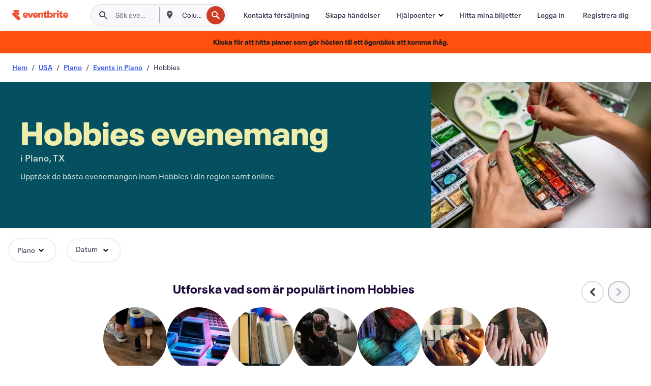

--- FILE ---
content_type: text/html
request_url: https://www.eventbrite.se/b/tx--plano/hobbies/
body_size: 50754
content:







<!DOCTYPE html>
    <html xmlns="http://www.w3.org/1999/xhtml" xmlns:fb="http://ogp.me/ns/fb#" lang="sv" translate="no">

    <head>
        <title>
    Hobbyevenemang i Plano, TX – Utöva personliga passioner | Eventbrite
</title>

        <meta charset="utf-8" />
        <meta http-equiv="X-UA-Compatible" content="IE=edge,chrome=1">
        <meta http-equiv="Content-Language" content="sv" />

        <link rel="preconnect" href="https://cdn.evbstatic.com" />
        <link rel="dns-prefetch" href="https://cdn.evbstatic.com" />

        <link rel="preconnect" href="https://img.evbuc.com" />
        <link rel="dns-prefetch" href="https://img.evbuc.com" />

        <link rel="preconnect" href="https://cdntranscend.eventbrite.com" />
        <link rel="dns-prefetch" href="https://cdntranscend.eventbrite.com" />
        <link rel="preconnect" href="https://synctranscend.eventbrite.com" />
        <link rel="dns-prefetch" href="https://synctranscend.eventbrite.com" />

        <link rel="preconnect" href="https://cdn.branch.io" />
        <link rel="dns-prefetch" href="https://cdn.branch.io" />

        <link rel="preconnect" href="https://www.googletagmanager.com" />
        <link rel="dns-prefetch" href="https://www.googletagmanager.com" />

        

    <link rel="icon" type="image/png" href="https://cdn.evbstatic.com/s3-build/prod/19096713685-rc2025-11-05_20.04-py27-140f1cf/django/images/favicons/favicon-32x32.png" sizes="32x32">
    <link rel="icon" type="image/png" href="https://cdn.evbstatic.com/s3-build/prod/19096713685-rc2025-11-05_20.04-py27-140f1cf/django/images/favicons/favicon-194x194.png" sizes="194x194">
    <link rel="icon" type="image/png" href="https://cdn.evbstatic.com/s3-build/prod/19096713685-rc2025-11-05_20.04-py27-140f1cf/django/images/favicons/favicon-96x96.png" sizes="96x96">
    <link rel="icon" type="image/png" href="https://cdn.evbstatic.com/s3-build/prod/19096713685-rc2025-11-05_20.04-py27-140f1cf/django/images/favicons/android-chrome-192x192.png" sizes="192x192">
    <link rel="icon" type="image/png" href="https://cdn.evbstatic.com/s3-build/prod/19096713685-rc2025-11-05_20.04-py27-140f1cf/django/images/favicons/favicon-16x16.png" sizes="16x16">
    <link rel="shortcut icon" href="https://cdn.evbstatic.com/s3-build/prod/19096713685-rc2025-11-05_20.04-py27-140f1cf/django/images/favicons/favicon.ico">

<link rel="mask-icon" href="https://cdn.evbstatic.com/s3-build/prod/19096713685-rc2025-11-05_20.04-py27-140f1cf/django/images/favicons/safari-pinned-tab.svg" color="#f6682f">
<meta name="apple-mobile-web-app-title" content="Eventbrite">
<meta name="application-name" content="Eventbrite">
<meta name="msapplication-TileColor" content="#f6682f">
<meta name="msapplication-TileImage" content="https://cdn.evbstatic.com/s3-build/prod/19096713685-rc2025-11-05_20.04-py27-140f1cf/django/images/favicons/mstile-144x144.png">
<meta name="theme-color" content="#f6682f">

        <link rel="apple-touch-icon" href="https://cdn.evbstatic.com/s3-build/prod/19096713685-rc2025-11-05_20.04-py27-140f1cf/django/images/touch_icons/apple-touch-icon-180x180.png">


        
    <link rel="manifest" href="https://cdn.evbstatic.com/s3-build/prod/19096713685-rc2025-11-05_20.04-py27-140f1cf/django/images/favicons/manifest.webmanifest">


        <meta name="y_key" content="d92e23811007b438">
        <meta name="msvalidate.01" content="A9AB07B7E430E4608E0BC57AFA5004AA" />

        
    
        <meta property="fb:app_id" content="28218816837"/>
    
    <meta property="og:site_name" content="Eventbrite"/>
        <meta property="og:image" content="https://cdn.evbstatic.com/s3-build/prod/19096713685-rc2025-11-05_20.04-py27-140f1cf/django/images/logos/eb_orange_on_white_1200x630.png"/>
        <meta property="og:image:width" content="1200" />
        <meta property="og:image:height" content="1200" />
    <meta property="og:title" content="Hobbyevenemang i Plano, TX – Utöva personliga passioner | Eventbrite" />
        <meta property="og:description" content="Söker du efter hobbies-evenemang i Plano? Oavsett om du är en lokalinvånare, ny i stan eller bara har vägarna förbi, kommer du säkerligen att hitta något på Eventbrite som väcker ditt intresse." />
    <meta property="og:url" content="https://www.eventbrite.se/b/tx--plano/hobbies/"/>

        <meta property="og:type" content="website" />
    <!--The default time to live is 7 days, we are bumping to 9 days to test if this reduces crawler traffic,
    documented in ticket EB-85484-->
    <meta property="og:ttl" content="777600">


    
    <meta name="twitter:card" content="summary_large_image" />
    <meta name="twitter:site" content="@eventbrite" />
    <meta name="twitter:title" content="Hobbyevenemang i Plano, TX – Utöva personliga passioner | Eventbrite" />
        <meta name="twitter:description" content="Söker du efter hobbies-evenemang i Plano? Oavsett om du är en lokalinvånare, ny i stan eller bara har vägarna förbi, kommer du säkerligen att hitta något på Eventbrite som väcker ditt intresse." />




        


        


        
        

        <link rel="preconnect" href="https://cdn.evbstatic.com/s3-build/fe/build/discover--10.7.38--eds-4.3.138.css" /><link  rel="stylesheet" type="text/css" href="https://cdn.evbstatic.com/s3-build/fe/build/discover--10.7.38--eds-4.3.138.css" />
<link rel="preconnect" href="https://cdn.evbstatic.com/s3-build/fe/dist/fonts/1.0.1/styles/fonts.css" /><link  rel="stylesheet" type="text/css" href="https://cdn.evbstatic.com/s3-build/fe/dist/fonts/1.0.1/styles/fonts.css" />
<link rel="preconnect" href="https://cdn.evbstatic.com/s3-build/fe/dist/fonts-extended/1.0.1/styles/fonts-extended.css" /><link  rel="stylesheet" type="text/css" href="https://cdn.evbstatic.com/s3-build/fe/dist/fonts-extended/1.0.1/styles/fonts-extended.css" />
        <link data-chunk="discover" rel="stylesheet" href="https://cdn.evbstatic.com/s3-build/fe/build/discover.2b1d2d47fd54c9e5f643.css">
<link data-chunk="categoryBrowse" rel="stylesheet" href="https://cdn.evbstatic.com/s3-build/fe/build/4197.28c6cc9a8c4a92db578f.css">
<link data-chunk="categoryBrowse" rel="stylesheet" href="https://cdn.evbstatic.com/s3-build/fe/build/6170.9a43bd480de5af1a2460.css">
<link data-chunk="categoryBrowse" rel="stylesheet" href="https://cdn.evbstatic.com/s3-build/fe/build/6111.b9d98ddd79366fc70803.css">
<link data-chunk="categoryBrowse" rel="stylesheet" href="https://cdn.evbstatic.com/s3-build/fe/build/259.f68a537782040c70200a.css">
<link data-chunk="categoryBrowse" rel="stylesheet" href="https://cdn.evbstatic.com/s3-build/fe/build/6709.c1e9a8d28ce06f231e68.css">
<link data-chunk="containers-CategoryBrowseHeaderContainer" rel="stylesheet" href="https://cdn.evbstatic.com/s3-build/fe/build/635.0b37e17adae5cbc671e2.css">

        



<script>
    /*global document, window */

var checkoutExternalUrls = [
    '/checkout-external',
    '/tickets-external',
    '/signin/checkout',
];

window.EB = window.EB || {};

window.EB.TranscendConsent = (function () {
    return {
        shouldDisableTranscend: function () {
            if(this.isEmbeddableContent()){
                return true;
            }
            try {
                return this.isCheckoutOrIframe();
            } catch (e) {
                return true;
            }
        },
        isEmbeddableContent: function () {
            return this.isEmbeddableStructuredContent();
        },
        isEmbeddableStructuredContent: function () {
            var structuredContenEmbeddableUrls = [
                '/structured_content/widgets',
            ];
            if(structuredContenEmbeddableUrls.find(function(url){
                return window.location.pathname.indexOf(url) !== -1;
            })){
                return true;
            }
            return false;
        },
        isCheckoutOrIframe: function () {
            return (
                checkoutExternalUrls.indexOf(window.location.pathname) >= 0 ||
                this.isInsideIframe()
            );
        },
        isInsideIframe: function () {
            try {
                return window.self !== window.top;
            } catch (e) {
                return true;
            }
        },
        isNonTld: function () {
            try {
                return !['evbdev', 'evbqa', 'eventbrite'].find(
                    (env) => window.parent.location.hostname.indexOf(env) >= 0,
                );
            } catch (e) {
                return true;
            }
        },
        isInsideNonTldIframe: function () {
            return this.isInsideIframe() && this.isNonTld();
        },
    };
})();

</script>

<script type="text/javascript">
    // Define dataLayer and the gtag function.
    window.dataLayer = window.dataLayer || [];
    if (typeof gtag !== 'function') function gtag(){ dataLayer.push(arguments); }
    gtag('set', 'developer_id.dOGRkZj', true);

    // Passing ad click, client ID, and session ID information in URLs
    gtag('set', 'url_passthrough', true);
    
</script>

<!-- Transcend Consent Airgap Code-->
    <script
        data-cfasync="false"
        src="https://cdntranscend.eventbrite.com/cm/f2747157-cf59-4ef1-8703-018defe51764/airgap.js"
        data-sync-endpoint="https://synctranscend.eventbrite.com/consent-manager/f2747157-cf59-4ef1-8703-018defe51764"
        data-ui-z-index="550"
        data-tracker-overrides="[...] GoogleConsentMode:security_storage=Essential"
        data-protect-realms="self"
        data-ui-shadow-root="open"
        data-local-sync="allow-network-observable"
></script>
<!-- END Transcend Consent Airgap Code -->


        

<script>
    const regimes = window.airgap && window.airgap.getRegimes ? window.airgap.getRegimes() : null;
    const defaultRegime = regimes ? regimes.values().next().value : "CPRA";
    console.log("Regime detected is "+ defaultRegime + ", loading transcend")
    if (!EB.TranscendConsent.shouldDisableTranscend()) {
      try{
        // Add the event listener
        window.airgap.addEventListener(
          'sync',
          () => {
            console.log("Sync done: Show banner")
            window.transcend.ready((transcend) => {
              transcend.autoShowConsentManager();
            })
          },
          { once: true } // we only want this to run on initial sync
        );
      }catch(error) {
        console.error("Failed to sync and load the banner")
      }  
    } else {
            console.log("Do not show banner")
    }
    dataLayer.push({ event: "transcendLoaded" });
</script>


        
    

        <script type="text/javascript">
        //<![CDATA[
        (function() {
            var ga = document.createElement('script'); ga.type = 'text/javascript'; ga.defer = true;
            ga.src = ('https:' == document.location.protocol ? 'https://ssl' : 'http://www') + '.google-analytics.com/ga.js';
            var s = document.getElementsByTagName('script')[0]; s.parentNode.insertBefore(ga, s);
        })();

        var _gaq = _gaq || [];
        //]]>
        </script>
        <script>
            (function(i,s,o,g,r,a,m){i['GoogleAnalyticsObject']=r;i[r]=i[r]||function(){
                (i[r].q=i[r].q||[]).push(arguments)},i[r].l=1*new Date();a=s.createElement(o),
                m=s.getElementsByTagName(o)[0];a.async=1;a.src=g;m.parentNode.insertBefore(a,m)
            })(window,document,'script','//www.google-analytics.com/analytics.js','ga');

            ga('create', 'UA-141520-1', {'allowLinker': true, 'cookieFlags': 'SameSite=None; Secure' }, 'auto');



            ga('set', 'forceSSL', true);
        </script>


        
    
        <!-- Google Tag Manager - Eventbrite - Main container-->
            <script type="text/javascript">
                window.dataLayer = window.dataLayer || [];
                dataLayer.push({
                    'dfaPartnerID': 'dfa_partner_id_not_set',
                    'publicUserID': ''
                });
                
        (function(w,d,s,l,i){w[l]=w[l]||[];w[l].push({'gtm.start':
        new Date().getTime(),event:'gtm.js'});var f=d.getElementsByTagName(s)[0],
        j=d.createElement(s),dl=l!='dataLayer'?'&l='+l:'';j.async=true;j.src=
        'https://www.googletagmanager.com/gtm.js?id='+i+dl;f.parentNode.insertBefore(j,f);
        })(window,document,'script','dataLayer','GTM-5P8FXJ');
        
            </script>
        <!-- End Google Tag Manager -->


        
    
            <link rel="canonical" href="https://www.eventbrite.se/b/tx--plano/hobbies/"/>


        <link rel="next" href="/d/tx--plano/hobbies--events/?page=2">


        

<script type="text/javascript">

    var customActions = {
        SaveClicked: 'save_event',
    };
    var branchMedatata = { metadata : {} };
    //Adding user authenticated metatag

    (function(b,r,a,n,c,h,_,s,d,k){if(!b[n]||!b[n]._q){for(;s<_.length;)c(h,_[s++]);d=r.createElement(a);d.defer=1;d.src="https://cdn.branch.io/branch-latest.min.js";k=r.getElementsByTagName(a)[0];k.parentNode.insertBefore(d,k);b[n]=h}})(window,document,"script","branch",function(b,r){b[r]=function(){b._q.push([r,arguments])}},{_q:[],_v:1},"addListener applyCode autoAppIndex banner closeBanner closeJourney creditHistory credits data deepview deepviewCta first getCode init link logout redeem referrals removeListener sendSMS setBranchViewData setIdentity track validateCode trackCommerceEvent logEvent disableTracking".split(" "), 0);
        branch.init('key_live_epYrpbv3NngOvWj47OM81jmgCFkeYUlx' , branchMedatata, function(err, data) {branch.addListener(branchListener);});
        
    function branchListener(eventName, data) {

        var eventsToTrack = [
            'didShowJourney',
            'didClickJourneyCTA',
            'didClickJourneyClose',
        ]; // List of events to track

        if (eventName && data && data.journey_link_data && eventsToTrack.includes(eventName)){
            var journeyName = data.journey_link_data.journey_name + ' - ' + data.journey_link_data.view_name +' - ' + data.journey_link_data.journey_id;
            trackEventBranchIO(eventName, journeyName);    
        }
    }

    function trackEventBranchIO(eventName, journeyName){

        if(window && window.dataLayer){
            window.dataLayer.push({ 
            eventName, eventData: { journeyName }, 
            // Required:
            event: "track", 
            sendToHeap: true 
            });
        
        };
    }

    function addBranchIOMetatags(
        name,
        content,
        extraData = null,
    ){
        
        var metadata = {
            [name]: content,
            custom_action: customActions[name] ? customActions[name] : name,
        };

        //Keep userAuthenticated metadata

        //Adding metadata
        addMetadata(metadata);

        //Add extra data
        extraData && addMetadata(extraData);

        branch.track('pageview');        
    }   
    
   function addMetadata(branchData){
        if (document) {
            Object.entries(branchData).forEach(([key, value]) => {
                const meta = document.createElement('meta');
                meta.content = value;
                meta.name = 'branch:deeplink:' + key;
                document.head.appendChild(meta);
            });
        }
    }
</script>


        
            
    





<meta name="robots" content="index, follow, " />

    
    <meta name="description" content="Söker du efter hobbies-evenemang i Plano? Oavsett om du är en lokalinvånare, ny i stan eller bara har vägarna förbi, kommer du säkerligen att hitta något på Eventbrite som väcker ditt intresse." />
        <meta name="viewport" content="initial-scale=1, width=device-width">

        

        
                    <link rel="alternate" href="https://www.eventbrite.com/b/tx--plano/hobbies/" hreflang="en-us" />
                    <link rel="alternate" href="https://www.eventbrite.ca/b/tx--plano/hobbies/" hreflang="en-ca" />
                    <link rel="alternate" href="https://www.eventbrite.ca/fr_CA/b/tx--plano/hobbies/" hreflang="fr-ca" />
                    <link rel="alternate" href="https://www.eventbrite.com.ar/b/tx--plano/hobbies/" hreflang="es-ar" />
                    <link rel="alternate" href="https://www.eventbrite.com.br/b/tx--plano/hobbies/" hreflang="pt-br" />
                    <link rel="alternate" href="https://www.eventbrite.cl/b/tx--plano/hobbies/" hreflang="es-cl" />
                    <link rel="alternate" href="https://www.eventbrite.com.mx/b/tx--plano/hobbies/" hreflang="es-mx" />
                    <link rel="alternate" href="https://www.eventbrite.com.pe/b/tx--plano/hobbies/" hreflang="es-pe" />
                    <link rel="alternate" href="https://www.eventbrite.co/b/tx--plano/hobbies/" hreflang="es-co" />
                    <link rel="alternate" href="https://www.eventbrite.co.uk/b/tx--plano/hobbies/" hreflang="en-gb" />
                    <link rel="alternate" href="https://www.eventbrite.ie/b/tx--plano/hobbies/" hreflang="en-ie" />
                    <link rel="alternate" href="https://www.eventbrite.de/b/tx--plano/hobbies/" hreflang="de-de" />
                    <link rel="alternate" href="https://www.eventbrite.at/b/tx--plano/hobbies/" hreflang="de-at" />
                    <link rel="alternate" href="https://www.eventbrite.nl/b/tx--plano/hobbies/" hreflang="nl-nl" />
                    <link rel="alternate" href="https://www.eventbrite.be/b/tx--plano/hobbies/" hreflang="nl-be" />
                    <link rel="alternate" href="https://www.eventbrite.es/b/tx--plano/hobbies/" hreflang="es-es" />
                    <link rel="alternate" href="https://www.eventbrite.fr/b/tx--plano/hobbies/" hreflang="fr-fr" />
                    <link rel="alternate" href="https://www.eventbrite.be/fr_BE/b/tx--plano/hobbies/" hreflang="fr-be" />
                    <link rel="alternate" href="https://www.eventbrite.it/b/tx--plano/hobbies/" hreflang="it-it" />
                    <link rel="alternate" href="https://www.eventbrite.pt/b/tx--plano/hobbies/" hreflang="pt-pt" />
                    <link rel="alternate" href="https://www.eventbrite.se/b/tx--plano/hobbies/" hreflang="sv-se" />
                    <link rel="alternate" href="https://www.eventbrite.com.au/b/tx--plano/hobbies/" hreflang="en-au" />
                    <link rel="alternate" href="https://www.eventbrite.co.nz/b/tx--plano/hobbies/" hreflang="en-nz" />
                    <link rel="alternate" href="https://www.eventbrite.sg/b/tx--plano/hobbies/" hreflang="en-sg" />
                    <link rel="alternate" href="https://www.eventbrite.hk/b/tx--plano/hobbies/" hreflang="en-hk" />
                    <link rel="alternate" href="https://www.eventbrite.dk/b/tx--plano/hobbies/" hreflang="en-dk" />
                    <link rel="alternate" href="https://www.eventbrite.fi/b/tx--plano/hobbies/" hreflang="en-fi" />
                    <link rel="alternate" href="https://www.eventbrite.ch/b/tx--plano/hobbies/" hreflang="de-ch" />
                    <link rel="alternate" href="https://www.eventbrite.ch/fr_CH/b/tx--plano/hobbies/" hreflang="fr-ch" />
                    <link rel="alternate" href="https://www.eventbrite.com/b/tx--plano/hobbies/" hreflang="x-default" />
        
    </head>

    

    <body class="">
        
    
        <noscript>
            <iframe src="https://www.googletagmanager.com/ns.html?id=GTM-5P8FXJ"
            height="0" width="0" style="display:none;visibility:hidden"></iframe>
        </noscript>


        
    <div class="eds-g-grid eds-l-mar-top-2 eds-l-mar-bot-2 eds-hide" id="unsupported-browser-alert">
    <div class="eds-g-cell eds-g-cell-1-1">
        <div class="eds-notification-bar eds-notification-bar--warning">
            <span>
                Din version av Internet Explorer stöds inte längre. Vänligen <a href="/support/articles/en_US/Troubleshooting/how-to-troubleshoot-internet-browser-issues" target="_blank"> uppgradera din webbläsare </a>.
            </span>
        </div>
    </div>
</div>
<script type='text/javascript'>
	function isItIE() {
	  user_agent = navigator.userAgent;
	  var is_it_ie = user_agent.indexOf("MSIE ") > -1 || user_agent.indexOf("Trident/") > -1;
	  return is_it_ie;
	}
	if (isItIE()){
        var alert = document.getElementById('unsupported-browser-alert');
        var newClasses = alert.className.split('eds-hide').join('');
        alert.className = newClasses;
	}
</script>


        
            <div id="root"><div class="eds-structure eds-structure--min-height" data-spec="eds-structure"><div class="eds-structure__header"><header class="GlobalNav-module__main___jfEt2 GlobalNav-module__withSearchDropdown___GARO5"><nav aria-label="Huvudnavigering" data-testid="global-nav" class="GlobalNav-module__navContainer___3so1o"><div class="GlobalNav-module__navWrapper___1bK0r"><div class="GlobalNav-module__mobileNavTopSection___3piCz"><div class="GlobalNav-module__logo___1m77E" tabindex="-1"><a href="https://www.eventbrite.se/" aria-label="Hem" style="background-color:transparent" class="Logo-module__desktop___34U8a" tabindex="0" data-heap-id="seo-global-nav-logo-desktop-click"><i class="eds-vector-image eds-brand--small eds-vector-image--ui-orange eds-vector-image--block eds-vector-image-size--reset" title="Eventbrite" data-spec="icon" data-testid="icon" style="height:auto;width:110px"><svg id="logo-wordmark-brand_svg__Layer_1" x="0" y="0" viewBox="0 0 2300 400.8" xml:space="preserve"><style>
        .logo-wordmark-brand_svg__st3{fill:#221d19}
    </style><g><g><path class="logo-wordmark-brand_svg__st3" d="M794 99.5l-43.2 123H749l-43.1-123h-75.6l73.8 198h85.8l73.8-198zM1204.1 94.1c-29.8 0-53.4 13.3-64 35.1V99.5h-72v198.1h72v-97.3c0-29.8 9.8-49.3 34.2-49.3 21.8 0 29.4 14.2 29.4 41.3v105.2h72V173.2c0-41.3-17.4-79.1-71.6-79.1zM1753.1 134.6V99.5h-72v198.1h72V207c0-33.3 16.5-47.7 43.1-47.7 13.8 0 28.9 2.7 38.7 8.5v-68c-4.9-4-15.6-7.6-27.6-7.6-26.2 0-47.1 20.2-54.2 42.4zM1846.9 99.5h72v198.1h-72z"></path><circle class="logo-wordmark-brand_svg__st3" cx="1882.9" cy="44.9" r="40.7"></circle><path class="logo-wordmark-brand_svg__st3" d="M2028.9 221.5v-72.4h51.6V99.4h-51.6V44.8h-43.2c0 30.2-24.5 54.6-54.7 54.6v49.7h26.7v93.2c0 46.7 31.5 60.4 64.9 60.4 27.1 0 44.4-6.7 59.6-17.8v-46.6c-12 4.9-21.8 6.7-30.6 6.7-14.7.1-22.7-6.6-22.7-23.5zM1402 245.1s-.1 0 0 0h-.2c-14.6 0-22.5-6.7-22.5-23.5v-72.4h51.6V99.4h-51.6V44.8h-43.2c0 30.2-24.5 54.6-54.7 54.6h-.1v49.7h26.7v93.2c0 46.7 31.5 60.4 64.9 60.4 27.1 0 44.4-6.7 59.6-17.8v-46.6c-11.9 4.9-21.7 6.8-30.5 6.8zM1402 245.1h-.1.1c-.1 0 0 0 0 0zM543.9 94.2c-61.7 0-107.9 44.9-107.9 107.5 0 63.1 45.3 101.3 108.8 101.3 57.7 0 92.2-30.1 100.4-76h-59.1c-6.7 15.5-19.1 22.2-38.6 22.2-21.8 0-39.5-11.5-41.3-36h139v-20c-.1-53.7-35.2-99-101.3-99zM507 178.6c2.7-18.7 12.9-32.9 36-32.9 21.3 0 32.9 15.1 33.8 32.9H507zM954.1 94.2c-61.7 0-107.9 44.9-107.9 107.5 0 63.1 45.3 101.3 108.8 101.3 57.7 0 92.2-30.1 100.4-76h-59.1c-6.7 15.5-19.1 22.2-38.6 22.2-21.8 0-39.5-11.5-41.3-36h139v-20c0-53.7-35.1-99-101.3-99zm-36.9 84.4c2.7-18.7 12.9-32.9 36-32.9 21.3 0 32.9 15.1 33.8 32.9h-69.8zM2300 193.2c0-53.7-35.1-99-101.3-99-61.7 0-107.9 44.9-107.9 107.5 0 63.1 45.3 101.3 108.8 101.3 57.7 0 92.2-30.1 100.4-76h-59.1c-6.7 15.5-19.1 22.2-38.6 22.2-21.8 0-39.5-11.5-41.3-36h139v-20zm-138.1-14.6c2.7-18.7 12.9-32.9 36-32.9 21.3 0 32.9 15.1 33.8 32.9h-69.8zM1582 93.8c-33.3 0-55.6 16-65.4 39.6v-116h-72v280.1h55.6l12.4-34.2c11.1 24 36 39.6 68 39.6 59.6 0 89.4-45.8 89.4-104.5 0-58.4-29.8-104.6-88-104.6zm-25.3 153.4c-24.5 0-40-18.7-40-47.6V197c0-28.5 15.6-47.1 40-47.1 28 0 40.9 20 40.9 48.5 0 28.8-12.9 48.8-40.9 48.8z"></path></g><path class="logo-wordmark-brand_svg__st3" d="M302.8 269L170.1 165.6c-2.2-1.7.1-5.1 2.5-3.7l51.8 29c23.5 13.2 53.2 5.5 67.4-17.3 15-24.1 7.1-55.8-17.5-70l-76-43.9c-2.4-1.4-.6-5.1 2-4l34.9 14c.1 0 .9.3 1.2.4 3.7 1.3 7.7 2 11.8 2 18.9 0 34.5-15 35.8-32.8C285.7 16.1 268.1 0 247 0H85.6C64.9 0 47.4 16.9 47.7 37.6c.1 11 5.1 20.8 12.8 27.5 5.8 5.1 25.4 20.7 34.7 28.2 1.7 1.3.7 4-1.4 4H61.5C27.5 97.5 0 125.1 0 159.1c0 17.2 7 32.7 18.4 44l187.1 177.8c13.2 12.3 31 19.9 50.5 19.9 41 0 74.2-33.2 74.2-74.2-.1-23.2-10.7-44-27.4-57.6z"></path></g></svg><span class="eds-is-hidden-accessible">Eventbrite</span></i></a><a href="https://www.eventbrite.se/" aria-label="Hem" style="background-color:transparent" class="Logo-module__mobile___2HSZd" tabindex="0" data-heap-id="seo-global-nav-logo-mobile-click"><i class="eds-vector-image eds-brand--small eds-vector-image--ui-orange eds-vector-image--block eds-vector-image-size--reset" title="Eventbrite" data-spec="icon" data-testid="icon" style="height:24px;width:24px"><svg id="logo-e-brand_svg__Layer_1" x="0" y="0" viewBox="0 0 1000 1213.9" xml:space="preserve"><style></style><g><path d="M917 814.9L515.3 501.7c-6.7-5.1.2-15.4 7.5-11.3l156.9 87.9c71.1 39.9 161 16.8 204.1-52.4 45.4-73 21.4-169.1-53.2-212.2L600.4 180.6c-7.3-4.3-1.9-15.3 6-12.2l105.8 42.3c.2.1 2.7 1 3.7 1.3 11.2 3.9 23.3 6.1 35.9 6.1 57.4 0 104.5-45.4 108.6-99.4C865.5 48.9 812 0 748.2 0h-489c-62.8 0-115.5 51.3-114.7 113.9.4 33.3 15.3 63 38.7 83.4 17.6 15.3 76.9 62.8 105.1 85.3 5 4 2.2 12.1-4.3 12.1h-97.9C83.2 295.3 0 378.9 0 482c0 52.1 21.3 99.2 55.6 133.1l566.6 538.5c40.1 37.4 93.9 60.3 153.1 60.3 124.1 0 224.7-100.6 224.7-224.7 0-70.3-32.4-133.1-83-174.3z" fill="#221d19"></path></g></svg><span class="eds-is-hidden-accessible">Eventbrite</span></i></a></div><div class="GlobalNav-module__mobileNavLinks___3XK3A"><ul class="GlobalNav-module__mobileNavLinkContainer___2IozU"><li class="GlobalNav-module__mobileNavListLink___3VHlx"><a class="NavLink-module__main___3_J-1 GlobalNav-module__mobileLogin___3ohFw" href="https://www.eventbrite.se/signin/signup/?referrer=%2Fmytickets" data-testid="navLink" aria-label="Hitta mina biljetter" data-heap-id="seo-global-nav-link-find-my-tickets-click"><span aria-label="Hitta mina biljetter">Hitta mina biljetter</span></a></li><li class="GlobalNav-module__mobileNavListLink___3VHlx"><a class="NavLink-module__main___3_J-1 GlobalNav-module__mobileLogin___3ohFw" href="https://www.eventbrite.se/signin/?referrer=%2Fb%2Ftx--plano%2Fhobbies%2F" data-testid="navLink" aria-label="Logga in" data-heap-id="seo-global-nav-link-login-click" rel="nofollow"><span aria-label="Logga in">Logga in</span></a></li><li class="GlobalNav-module__mobileNavListLink___3VHlx"><a class="NavLink-module__main___3_J-1 GlobalNav-module__mobileSignup___1625C" href="https://www.eventbrite.se/signin/signup/?referrer=%2Fb%2Ftx--plano%2Fhobbies%2F" data-testid="navLink" aria-label="Registrera dig" data-heap-id="seo-global-nav-link-signup-click" rel="nofollow"><span aria-label="Registrera dig">Registrera dig</span></a></li><li data-heap-id="seo-global-nav-dropdown-mobile-click" class="MobileDropdown-module__mobileDropdown___1-DuJ" tabindex="0"><i class="Icon_root__1kdkz Icon_icon-small__1kdkz" aria-hidden="true"><svg xmlns="http://www.w3.org/2000/svg" width="24" height="24" fill="#3A3247" viewBox="0 0 24 24"><path d="M20 5H4v2h16zM4 11h16v2H4zm0 6h16v2H4z" clip-rule="evenodd"></path></svg></i><i class="Icon_root__1kdkz Icon_icon-small__1kdkz" aria-hidden="true"><svg xmlns="http://www.w3.org/2000/svg" width="24" height="24" fill="#3A3247" viewBox="0 0 24 24"><path d="m13.4 12 3.5-3.5-1.4-1.4-3.5 3.5-3.5-3.5-1.4 1.4 3.5 3.5-3.5 3.5 1.4 1.4 3.5-3.5 3.5 3.5 1.4-1.4z"></path></svg></i><ul class="Dropdown-module__dropdown___3wMWo" aria-label="undermeny" data-testid="global-nav-dropdown"><li data-testid="link-container__level1" class="Dropdown-module__navLinkContainer___IFjfQ"><a class="NavLink-module__main___3_J-1 nav-link__dropdown nav-link__dropdpown__level1" href="https://www.eventbrite.se/d/local/events/" data-testid="navLink" aria-label="Hitta Events" data-heap-id="seo-global-nav-link-find-events-click"><span data-testid="navLink-icon" class=""><i class="Icon_root__1kdkz Icon_icon-small__1kdkz" aria-hidden="true"><i class="Icon_root__1kdkz Icon_icon-small__1kdkz" aria-hidden="true"><svg xmlns="http://www.w3.org/2000/svg" width="24" height="24" fill="#3A3247" viewBox="0 0 24 24"><path d="M10 13h4v-2h-4zm6 5h-.413c-.603-1.437-1.833-2.424-3.587-2.424S9.016 16.563 8.413 18H8V6h.413C9.016 7.437 10.246 8.424 12 8.424S14.984 7.437 15.587 6H16zM14 4s0 2.424-2 2.424S10 4 10 4H6v16h4s0-2.424 2-2.424S14 20 14 20h4V4z" clip-rule="evenodd"></path></svg></i></i></span><span aria-label="Hitta Events">Hitta Events</span></a></li><li class="NestedDropdownItem-module__nestedDropdownTrigger___3e99X" tabindex="-1"><span data-heap-id="seo-global-nav-dropdown-create-events-click" class="NestedDropdownItem-module__titleContainer___28qcS" tabindex="0"><span class="NestedDropdownItem-module__iconContainer___1eN6Z"><i class="eds-vector-image eds-icon--small" data-spec="icon" data-testid="icon" aria-hidden="true"><i class="Icon_root__1kdkz Icon_icon-small__1kdkz" aria-hidden="true"><svg xmlns="http://www.w3.org/2000/svg" width="24" height="24" fill="#3A3247" viewBox="0 0 24 24"><path d="M17 6.5v-2h-2v2H9v-2H7v2H5v13h14v-13zm0 11H7v-7h10v8z" clip-rule="evenodd"></path></svg></i></i></span><span>Skapa händelser</span><span class="NestedDropdownItem-module__arrowIcons___2NwH6"><i class="eds-vector-image eds-icon--small" data-spec="icon" data-testid="icon" aria-hidden="true"><svg id="chevron-up-chunky_svg__eds-icon--chevron-up-chunky_svg" x="0" y="0" viewBox="0 0 24 24" xml:space="preserve"><path id="chevron-up-chunky_svg__eds-icon--chevron-up-chunky_base" fill-rule="evenodd" clip-rule="evenodd" d="M17 13.8l-5-5-5 5 1.4 1.4 3.6-3.6 3.6 3.6z"></path></svg></i><i class="eds-vector-image eds-icon--small" data-spec="icon" data-testid="icon" aria-hidden="true"><svg id="chevron-down-chunky_svg__eds-icon--chevron-down-chunky_svg" x="0" y="0" viewBox="0 0 24 24" xml:space="preserve"><path id="chevron-down-chunky_svg__eds-icon--chevron-down-chunky_base" fill-rule="evenodd" clip-rule="evenodd" d="M7 10.2l5 5 5-5-1.4-1.4-3.6 3.6-3.6-3.6z"></path></svg></i></span></span><ul class="NestedDropdownItem-module__submenu___3TV4u" aria-label="undermeny"><li data-heap-id="seo-global-nav-dropdown-solutions-click" tabindex="0" class="SecondaryDropdown-module__secondaryDropdownTrigger___2tgnG" data-globalnav-text="Solutions"><span class="SecondaryDropdown-module__titleContainer___2j-cS"><span>Lösningar</span><span class="SecondaryDropdown-module__iconContainer___14tna"><i class="eds-vector-image eds-icon--small" data-spec="icon" data-testid="icon" aria-hidden="true"><svg id="chevron-right-chunky_svg__eds-icon--chevron-right-chunky_svg" x="0" y="0" viewBox="0 0 24 24" xml:space="preserve"><path id="chevron-right-chunky_svg__eds-icon--chevron-right-chunky_base" fill-rule="evenodd" clip-rule="evenodd" d="M10.2 17l5-5-5-5-1.4 1.4 3.6 3.6-3.6 3.6z"></path></svg></i></span></span><ul class="SecondaryDropdown-module__secondaryDropdown___3kH0U"><button tabindex="0"><svg id="chevron-left-chunky_svg__eds-icon--chevron-left-chunky_svg" x="0" y="0" viewBox="0 0 24 24" xml:space="preserve"><path id="chevron-left-chunky_svg__eds-icon--chevron-left-chunky_base" fill-rule="evenodd" clip-rule="evenodd" d="M13.8 7l-5 5 5 5 1.4-1.4-3.6-3.6 3.6-3.6z"></path></svg>Lösningar</button><li class="SecondaryDropdown-module__navLinkContainer___1UKfq"><a class="NavLink-module__main___3_J-1 nav-link__dropdown" href="https://www.eventbrite.se/l/sell-tickets/" data-testid="navLink" aria-label="Biljettförsäljning för evenemang" data-heap-id="seo-global-nav-link-event-ticketing-click"><span aria-label="Biljettförsäljning för evenemang">Biljettförsäljning för evenemang</span></a></li><li class="SecondaryDropdown-module__navLinkContainer___1UKfq"><a class="NavLink-module__main___3_J-1 nav-link__dropdown" href="https://www.eventbrite.se/organizer/features/event-marketing-platform/" data-testid="navLink" aria-label="Plattform för marknadsföring av evenemang" data-heap-id="seo-global-nav-link-marketing-suite-click"><span aria-label="Plattform för marknadsföring av evenemang">Plattform för marknadsföring av evenemang</span></a></li><li class="SecondaryDropdown-module__navLinkContainer___1UKfq"><a class="NavLink-module__main___3_J-1 nav-link__dropdown" href="https://www.eventbrite.se/l/eventbrite-ads/" data-testid="navLink" aria-label="Eventbrite-annonser" data-heap-id="seo-global-nav-link-eventbrite-ads-click"><span aria-label="Eventbrite-annonser">Eventbrite-annonser</span></a></li><li class="SecondaryDropdown-module__navLinkContainer___1UKfq"><a class="NavLink-module__main___3_J-1 nav-link__dropdown" href="https://www.eventbrite.se/l/event-payment/" data-testid="navLink" aria-label="Betalningar" data-heap-id="seo-global-nav-link-payments-click"><span aria-label="Betalningar">Betalningar</span></a></li></ul></li><li data-heap-id="seo-global-nav-dropdown-industry-click" tabindex="0" class="SecondaryDropdown-module__secondaryDropdownTrigger___2tgnG" data-globalnav-text="Industry"><span class="SecondaryDropdown-module__titleContainer___2j-cS"><span>Bransch</span><span class="SecondaryDropdown-module__iconContainer___14tna"><i class="eds-vector-image eds-icon--small" data-spec="icon" data-testid="icon" aria-hidden="true"><svg id="chevron-right-chunky_svg__eds-icon--chevron-right-chunky_svg" x="0" y="0" viewBox="0 0 24 24" xml:space="preserve"><path id="chevron-right-chunky_svg__eds-icon--chevron-right-chunky_base" fill-rule="evenodd" clip-rule="evenodd" d="M10.2 17l5-5-5-5-1.4 1.4 3.6 3.6-3.6 3.6z"></path></svg></i></span></span><ul class="SecondaryDropdown-module__secondaryDropdown___3kH0U"><button tabindex="0"><svg id="chevron-left-chunky_svg__eds-icon--chevron-left-chunky_svg" x="0" y="0" viewBox="0 0 24 24" xml:space="preserve"><path id="chevron-left-chunky_svg__eds-icon--chevron-left-chunky_base" fill-rule="evenodd" clip-rule="evenodd" d="M13.8 7l-5 5 5 5 1.4-1.4-3.6-3.6 3.6-3.6z"></path></svg>Bransch</button><li class="SecondaryDropdown-module__navLinkContainer___1UKfq"><a class="NavLink-module__main___3_J-1 nav-link__dropdown" href="https://www.eventbrite.se/l/music/" data-testid="navLink" aria-label="Musik" data-heap-id="seo-global-nav-link-music-click"><span aria-label="Musik">Musik</span></a></li><li class="SecondaryDropdown-module__navLinkContainer___1UKfq"><a class="NavLink-module__main___3_J-1 nav-link__dropdown" href="https://www.eventbrite.se/organizer/event-industry/food-drink-event-ticketing/" data-testid="navLink" aria-label="Mat och dryck" data-heap-id="seo-global-nav-link-food-&amp;-beverage-click"><span aria-label="Mat och dryck">Mat och dryck</span></a></li><li class="SecondaryDropdown-module__navLinkContainer___1UKfq"><a class="NavLink-module__main___3_J-1 nav-link__dropdown" href="https://www.eventbrite.se/organizer/event-industry/performing-arts/" data-testid="navLink" aria-label="Föreställningar" data-heap-id="seo-global-nav-link-performing-arts-click"><span aria-label="Föreställningar">Föreställningar</span></a></li><li class="SecondaryDropdown-module__navLinkContainer___1UKfq"><a class="NavLink-module__main___3_J-1 nav-link__dropdown" href="https://www.eventbrite.se/l/npo/" data-testid="navLink" aria-label="Välgörenhet och ändamål" data-heap-id="seo-global-nav-link-charity-&amp;-causes-click"><span aria-label="Välgörenhet och ändamål">Välgörenhet och ändamål</span></a></li><li class="SecondaryDropdown-module__navLinkContainer___1UKfq"><a class="NavLink-module__main___3_J-1 nav-link__dropdown" href="https://www.eventbrite.se/organizer/event-format/host-retail-events/" data-testid="navLink" aria-label="Detaljhandel" data-heap-id="seo-global-nav-link-retail-click"><span aria-label="Detaljhandel">Detaljhandel</span></a></li></ul></li><li data-heap-id="seo-global-nav-dropdown-event-types-click" tabindex="0" class="SecondaryDropdown-module__secondaryDropdownTrigger___2tgnG" data-globalnav-text="Event Types"><span class="SecondaryDropdown-module__titleContainer___2j-cS"><span>Typer av händelser</span><span class="SecondaryDropdown-module__iconContainer___14tna"><i class="eds-vector-image eds-icon--small" data-spec="icon" data-testid="icon" aria-hidden="true"><svg id="chevron-right-chunky_svg__eds-icon--chevron-right-chunky_svg" x="0" y="0" viewBox="0 0 24 24" xml:space="preserve"><path id="chevron-right-chunky_svg__eds-icon--chevron-right-chunky_base" fill-rule="evenodd" clip-rule="evenodd" d="M10.2 17l5-5-5-5-1.4 1.4 3.6 3.6-3.6 3.6z"></path></svg></i></span></span><ul class="SecondaryDropdown-module__secondaryDropdown___3kH0U"><button tabindex="0"><svg id="chevron-left-chunky_svg__eds-icon--chevron-left-chunky_svg" x="0" y="0" viewBox="0 0 24 24" xml:space="preserve"><path id="chevron-left-chunky_svg__eds-icon--chevron-left-chunky_base" fill-rule="evenodd" clip-rule="evenodd" d="M13.8 7l-5 5 5 5 1.4-1.4-3.6-3.6 3.6-3.6z"></path></svg>Typer av händelser</button><li class="SecondaryDropdown-module__navLinkContainer___1UKfq"><a class="NavLink-module__main___3_J-1 nav-link__dropdown" href="https://www.eventbrite.se/organizer/event-type/music-venues/" data-testid="navLink" aria-label="Konserter" data-heap-id="seo-global-nav-link-concerts-click"><span aria-label="Konserter">Konserter</span></a></li><li class="SecondaryDropdown-module__navLinkContainer___1UKfq"><a class="NavLink-module__main___3_J-1 nav-link__dropdown" href="https://www.eventbrite.se/organizer/event-type/create-a-workshop/" data-testid="navLink" aria-label="Klasser och workshops" data-heap-id="seo-global-nav-link-classes-&amp;-workshops-click"><span aria-label="Klasser och workshops">Klasser och workshops</span></a></li><li class="SecondaryDropdown-module__navLinkContainer___1UKfq"><a class="NavLink-module__main___3_J-1 nav-link__dropdown" href="https://www.eventbrite.se/organizer/event-type/festival-solutions/" data-testid="navLink" aria-label="Festivaler och mässor" data-heap-id="seo-global-nav-link-festivals-&amp;-fairs-click"><span aria-label="Festivaler och mässor">Festivaler och mässor</span></a></li><li class="SecondaryDropdown-module__navLinkContainer___1UKfq"><a class="NavLink-module__main___3_J-1 nav-link__dropdown" href="https://www.eventbrite.se/l/conferences/" data-testid="navLink" aria-label="Konferenser" data-heap-id="seo-global-nav-link-conferences-click"><span aria-label="Konferenser">Konferenser</span></a></li><li class="SecondaryDropdown-module__navLinkContainer___1UKfq"><a class="NavLink-module__main___3_J-1 nav-link__dropdown" href="https://www.eventbrite.se/organizer/event-type/eventbrite-for-business/" data-testid="navLink" aria-label="Företagsevenemang" data-heap-id="seo-global-nav-link-corporate-events-click"><span aria-label="Företagsevenemang">Företagsevenemang</span></a></li><li class="SecondaryDropdown-module__navLinkContainer___1UKfq"><a class="NavLink-module__main___3_J-1 nav-link__dropdown" href="https://www.eventbrite.se/organizer/event-type/virtual-events-platform/" data-testid="navLink" aria-label="Online-evenemang" data-heap-id="seo-global-nav-link-online-events-click"><span aria-label="Online-evenemang">Online-evenemang</span></a></li></ul></li><li data-heap-id="seo-global-nav-dropdown-blog-click" tabindex="0" class="SecondaryDropdown-module__secondaryDropdownTrigger___2tgnG" data-globalnav-text="Blog"><span class="SecondaryDropdown-module__titleContainer___2j-cS"><span>Blogg</span><span class="SecondaryDropdown-module__iconContainer___14tna"><i class="eds-vector-image eds-icon--small" data-spec="icon" data-testid="icon" aria-hidden="true"><svg id="chevron-right-chunky_svg__eds-icon--chevron-right-chunky_svg" x="0" y="0" viewBox="0 0 24 24" xml:space="preserve"><path id="chevron-right-chunky_svg__eds-icon--chevron-right-chunky_base" fill-rule="evenodd" clip-rule="evenodd" d="M10.2 17l5-5-5-5-1.4 1.4 3.6 3.6-3.6 3.6z"></path></svg></i></span></span><ul class="SecondaryDropdown-module__secondaryDropdown___3kH0U"><button tabindex="0"><svg id="chevron-left-chunky_svg__eds-icon--chevron-left-chunky_svg" x="0" y="0" viewBox="0 0 24 24" xml:space="preserve"><path id="chevron-left-chunky_svg__eds-icon--chevron-left-chunky_base" fill-rule="evenodd" clip-rule="evenodd" d="M13.8 7l-5 5 5 5 1.4-1.4-3.6-3.6 3.6-3.6z"></path></svg>Blogg</button><li class="SecondaryDropdown-module__navLinkContainer___1UKfq"><a class="NavLink-module__main___3_J-1 nav-link__dropdown" href="https://www.eventbrite.se/blog/category/tips-and-guides/" data-testid="navLink" aria-label="Tips och guider" data-heap-id="seo-global-nav-link-tips-&amp;-guides-click"><span aria-label="Tips och guider">Tips och guider</span></a></li><li class="SecondaryDropdown-module__navLinkContainer___1UKfq"><a class="NavLink-module__main___3_J-1 nav-link__dropdown" href="https://www.eventbrite.se/blog/category/news-and-trends/" data-testid="navLink" aria-label="Nyheter och trender" data-heap-id="seo-global-nav-link-news-&amp;-trends-click"><span aria-label="Nyheter och trender">Nyheter och trender</span></a></li><li class="SecondaryDropdown-module__navLinkContainer___1UKfq"><a class="NavLink-module__main___3_J-1 nav-link__dropdown" href="https://www.eventbrite.se/blog/category/community/" data-testid="navLink" aria-label="Gemenskap" data-heap-id="seo-global-nav-link-community-click"><span aria-label="Gemenskap">Gemenskap</span></a></li><li class="SecondaryDropdown-module__navLinkContainer___1UKfq"><a class="NavLink-module__main___3_J-1 nav-link__dropdown" href="https://www.eventbrite.se/blog/category/tools-and-features/" data-testid="navLink" aria-label="Verktyg och funktioner" data-heap-id="seo-global-nav-link-tools-&amp;-features-click"><span aria-label="Verktyg och funktioner">Verktyg och funktioner</span></a></li></ul></li></ul></li><li data-testid="link-container__level1" class="Dropdown-module__navLinkContainer___IFjfQ"><a class="NavLink-module__main___3_J-1 nav-link__dropdown nav-link__dropdpown__level1" href="https://www.eventbrite.se/organizer/overview/" data-testid="navLink" aria-label="Skapa händelser" data-heap-id="seo-global-nav-link-create-events-click"><span aria-label="Skapa händelser">Skapa händelser</span></a></li><li data-testid="link-container__level1" class="Dropdown-module__navLinkContainer___IFjfQ"><a class="NavLink-module__main___3_J-1 nav-link__dropdown nav-link__dropdpown__level1" href="https://www.eventbrite.se/organizer/contact-sales/" data-testid="navLink" aria-label="Kontakta försäljning" data-heap-id="seo-global-nav-link-contact-sales-click"><span aria-label="Kontakta försäljning">Kontakta försäljning</span></a></li><li data-testid="link-container__level1" class="Dropdown-module__navLinkContainer___IFjfQ"><a class="NavLink-module__main___3_J-1 nav-link__dropdown nav-link__dropdpown__level1" href="https://www.eventbrite.se/signin/signup/?referrer=/manage/events/create/" data-testid="navLink" aria-label="Kom i gång" data-heap-id="seo-global-nav-link-get-started-click"><span style="color:#3659E3" aria-label="Kom i gång">Kom i gång</span></a></li><li class="NestedDropdownItem-module__nestedDropdownTrigger___3e99X" tabindex="-1"><span data-heap-id="seo-global-nav-dropdown-help-center-click" class="NestedDropdownItem-module__titleContainer___28qcS" tabindex="0"><span class="NestedDropdownItem-module__iconContainer___1eN6Z"><i class="eds-vector-image eds-icon--small" data-spec="icon" data-testid="icon" aria-hidden="true"><i class="Icon_root__1kdkz Icon_icon-small__1kdkz" aria-hidden="true"><svg xmlns="http://www.w3.org/2000/svg" width="24" height="24" fill="#3A3247" viewBox="0 0 24 24"><path d="M18 12c0-3.308-2.692-6-6-6s-6 2.692-6 6 2.692 6 6 6 6-2.692 6-6m2 0a8 8 0 1 1-16 0 8 8 0 0 1 16 0m-7.152 1.9a74 74 0 0 0 1.298-2.205q.408-.735.556-1.161.148-.428.148-.834 0-.68-.303-1.174-.302-.495-.902-.76-.6-.266-1.464-.266-1.446 0-2.088.661-.643.66-.643 1.91h1.384q0-.47.099-.78a.88.88 0 0 1 .383-.487q.285-.18.803-.18.667 0 .952.297t.284.828q0 .333-.148.735-.149.402-.575 1.156a95 95 0 0 1-1.34 2.26zm-.815 2.72a.92.92 0 0 0 .66-.254.86.86 0 0 0 .267-.648.9.9 0 0 0-.266-.668.9.9 0 0 0-.661-.259q-.42 0-.674.26a.92.92 0 0 0-.253.667q0 .395.253.648.255.255.674.254" clip-rule="evenodd"></path></svg></i></i></span><span>Hjälpcenter</span><span class="NestedDropdownItem-module__arrowIcons___2NwH6"><i class="eds-vector-image eds-icon--small" data-spec="icon" data-testid="icon" aria-hidden="true"><svg id="chevron-up-chunky_svg__eds-icon--chevron-up-chunky_svg" x="0" y="0" viewBox="0 0 24 24" xml:space="preserve"><path id="chevron-up-chunky_svg__eds-icon--chevron-up-chunky_base" fill-rule="evenodd" clip-rule="evenodd" d="M17 13.8l-5-5-5 5 1.4 1.4 3.6-3.6 3.6 3.6z"></path></svg></i><i class="eds-vector-image eds-icon--small" data-spec="icon" data-testid="icon" aria-hidden="true"><svg id="chevron-down-chunky_svg__eds-icon--chevron-down-chunky_svg" x="0" y="0" viewBox="0 0 24 24" xml:space="preserve"><path id="chevron-down-chunky_svg__eds-icon--chevron-down-chunky_base" fill-rule="evenodd" clip-rule="evenodd" d="M7 10.2l5 5 5-5-1.4-1.4-3.6 3.6-3.6-3.6z"></path></svg></i></span></span><ul class="NestedDropdownItem-module__submenu___3TV4u" aria-label="undermeny"><li class="NestedDropdownItem-module__navLinkContainer___2xtE8"><a class="NavLink-module__main___3_J-1 nav-link__dropdown" href="https://www.eventbrite.se/help/sv/" data-testid="navLink" aria-label="Hjälpcenter" data-heap-id="seo-global-nav-link-help-center-click"><span aria-label="Hjälpcenter">Hjälpcenter</span></a></li><li class="NestedDropdownItem-module__navLinkContainer___2xtE8"><a class="NavLink-module__main___3_J-1 nav-link__dropdown" href="https://www.eventbrite.se/help/sv/articles/319355/where-are-my-tickets/" data-testid="navLink" aria-label="Hitta dina biljetter" data-heap-id="seo-global-nav-link-find-your-tickets-click"><span aria-label="Hitta dina biljetter">Hitta dina biljetter</span></a></li><li class="NestedDropdownItem-module__navLinkContainer___2xtE8"><a class="NavLink-module__main___3_J-1 nav-link__dropdown" href="https://www.eventbrite.se/help/sv/articles/647151/how-to-contact-the-event-organizer/" data-testid="navLink" aria-label="Kontakta din evenemangsarrangör" data-heap-id="seo-global-nav-link-contact-your-event-organizer-click"><span aria-label="Kontakta din evenemangsarrangör">Kontakta din evenemangsarrangör</span></a></li></ul></li></ul></li></ul></div></div><div class="GlobalNav-module__searchBar___yz09s"><div class="SearchBar-module__searchBarWithLocation___2HQSB" data-testid="header-search"><span class="Typography_root__487rx #585163 Typography_body-md__487rx SearchBar-module__searchBarContent___ba6Se Typography_align-match-parent__487rx" style="--TypographyColor:#585163"><div class="SearchBar-module__searchLabelContainer___1wVSk" data-heap-id="seo-global-nav-search-bar-search-bar-click"><div class="SearchBar-module__searchLabel___2d_JF"><form class="search-input--header"><div class="eds-field-styled eds-field-styled--basic eds-field-styled--hidden-border" style="margin-bottom:8px" data-automation="input-field-wrapper" data-testid="input-field-wrapper" data-spec="input-field"><div class="eds-field-styled__border-simulation"><div class="eds-field-styled__internal"><span class="eds-field-styled__aside eds-field-styled__aside-prefix eds-field-styled__aside--icon"><i class="eds-vector-image eds-icon--small" data-spec="icon" data-testid="icon" aria-hidden="true"><svg id="magnifying-glass-chunky_svg__eds-icon--magnifying-glass-chunky_svg" x="0" y="0" viewBox="0 0 24 24" xml:space="preserve"><path id="magnifying-glass-chunky_svg__eds-icon--magnifying-glass-chunky_base" fill-rule="evenodd" clip-rule="evenodd" d="M10 14c2.2 0 4-1.8 4-4s-1.8-4-4-4-4 1.8-4 4 1.8 4 4 4zm3.5.9c-1 .7-2.2 1.1-3.5 1.1-3.3 0-6-2.7-6-6s2.7-6 6-6 6 2.7 6 6c0 1.3-.4 2.5-1.1 3.4l5.1 5.1-1.5 1.5-5-5.1z"></path></svg></i></span><div class="eds-field-styled__input-container"><div class="eds-field-styled__label-wrapper"><label class="eds-field-styled__label eds-is-hidden-accessible" id="search-autocomplete-input-label" for="search-autocomplete-input" data-spec="label-label"><span class="eds-label__content">Sök evenemang</span></label></div><input type="search" data-spec="input-field-input-element" class="eds-field-styled__input" id="search-autocomplete-input" name="search-autocomplete-input" placeholder="Sök evenemang" value="" role="" tabindex="0" autoComplete="off" enterkeyhint="search" aria-autocomplete="list" aria-describedby="search-autocomplete-input-annotation" aria-label="" aria-placeholder=""/></div></div></div></div></form></div><div class="SearchBar-module__mobileSearchBarRightSide___29UCg"><div class="searchButtonContainer"><button class="searchButton" type="button"><svg aria-label="sökknapp" xmlns="http://www.w3.org/2000/svg" width="36" height="36" fill="none"><circle cx="18" cy="18" r="18"></circle><path fill="#fff" fill-rule="evenodd" d="M20.926 19.426a6 6 0 1 0-1.454 1.468L24.5 26l1.5-1.5-5.074-5.074ZM16 20a4 4 0 1 0 0-8 4 4 0 0 0 0 8Z" clip-rule="evenodd"></path></svg></button></div></div></div><div class="SearchBar-module__dividerAndLocationContainer___3pDfD"><div class="SearchBar-module__dividerContainer___23hQo"><hr class="eds-divider__hr eds-bg-color--ui-500 eds-divider--vertical" data-spec="divider-hr" aria-hidden="true"/></div><div class="SearchBar-module__locationContainer___1-iBX"><div class="SearchBar-module__locationLabel___1AS-h"><div class="location-input--header"><div class="location-autocomplete" data-spec="location-autocomplete"><div tabindex="-1"><div class="eds-autocomplete-field" data-testid="autocomplete-field-wrapper"><div class="eds-autocomplete-field__dropdown-holder"><div class="eds-field-styled eds-field-styled--basic eds-field-styled--content-driven-border" style="margin-bottom:8px" data-automation="input-field-wrapper" data-testid="input-field-wrapper" data-spec="input-field"><div class="eds-field-styled__border-simulation eds-field-styled__border-simulation--empty"><div class="eds-field-styled__internal"><label class="eds-field-styled__aside eds-field-styled__aside-prefix eds-field-styled__aside--icon" for="location-autocomplete"><i class="eds-vector-image eds-icon--small" title="" data-spec="icon" data-testid="icon"><svg id="map-pin-chunky_svg__eds-icon--map-pin-chunky_svg" x="0" y="0" viewBox="0 0 24 24" xml:space="preserve"><path id="map-pin-chunky_svg__eds-icon--map-pin-chunky_base" fill-rule="evenodd" clip-rule="evenodd" d="M11.6 11.6c-1.1 0-2-.9-2-2s.9-2 2-2 2 .9 2 2-.9 2-2 2zm0-7.6C8.5 4 6 6.5 6 9.6 6 13.8 11.6 20 11.6 20s5.6-6.2 5.6-10.4c0-3.1-2.5-5.6-5.6-5.6z"></path></svg><span class="eds-is-hidden-accessible">Välj en plats</span></i></label><div class="eds-field-styled__input-container" data-val="xxxxxxxxxxxxx"><div class="eds-field-styled__label-wrapper"><label class="eds-field-styled__label eds-is-hidden-accessible" id="location-autocomplete-label" for="location-autocomplete" data-spec="label-label"><span class="eds-label__content">autocomplete</span></label></div><input type="text" data-spec="input-field-input-element" aria-disabled="false" class="eds-field-styled__input" id="location-autocomplete" placeholder="Välj en plats" value="" role="combobox" aria-expanded="false" aria-autocomplete="list" aria-owns="location-autocomplete-listbox" autoComplete="off" tabindex="0" aria-describedby="location-autocomplete-annotation"/></div></div></div></div></div></div></div></div></div></div></div></div><div class="SearchBar-module__desktopSearchBarRightSide___1t1Ts"><div class="searchButtonContainer"><button class="searchButton" type="button"><svg aria-label="sökknapp" xmlns="http://www.w3.org/2000/svg" width="36" height="36" fill="none"><circle cx="18" cy="18" r="18"></circle><path fill="#fff" fill-rule="evenodd" d="M20.926 19.426a6 6 0 1 0-1.454 1.468L24.5 26l1.5-1.5-5.074-5.074ZM16 20a4 4 0 1 0 0-8 4 4 0 0 0 0 8Z" clip-rule="evenodd"></path></svg></button></div></div></span></div></div><div class="GlobalNav-module__inlineLinks___2GuEF"><ul class="NavItemList-module__main___1I7_a NavItemList-module__withSearchDropdown___1eI_G"><li class="NavItemList-module__list___10ENl"><a class="NavLink-module__main___3_J-1" href="https://www.eventbrite.se/organizer/contact-sales/" data-testid="navLink" aria-label="Kontakta försäljning" data-heap-id="seo-global-nav-link-contact-sales-click"><span aria-label="Kontakta försäljning">Kontakta försäljning</span></a></li><li class="NavItemList-module__list___10ENl"><a class="NavLink-module__main___3_J-1" href="https://www.eventbrite.se/organizer/overview/" data-testid="navLink" aria-label="Skapa händelser" data-heap-id="seo-global-nav-link-create-events-click"><span aria-label="Skapa händelser">Skapa händelser</span></a></li><li class="NavItemList-module__list___10ENl"><div data-heap-id="seo-global-nav-dropdown-help-center-click" data-testid="global-nav-desktop-dropdown" class="DesktopDropdown-module__desktopDropdown___3gKQx"><div class="DesktopDropdown-module__dropdownTitle___2KDQX" tabindex="0" aria-expanded="false" role="button"><span>Hjälpcenter</span><span class="DesktopDropdown-module__arrowIcons___21W5p"><i class="eds-vector-image eds-icon--small" data-spec="icon" data-testid="icon" aria-hidden="true"><svg id="chevron-up-chunky_svg__eds-icon--chevron-up-chunky_svg" x="0" y="0" viewBox="0 0 24 24" xml:space="preserve"><path id="chevron-up-chunky_svg__eds-icon--chevron-up-chunky_base" fill-rule="evenodd" clip-rule="evenodd" d="M17 13.8l-5-5-5 5 1.4 1.4 3.6-3.6 3.6 3.6z"></path></svg></i><i class="eds-vector-image eds-icon--small" data-spec="icon" data-testid="icon" aria-hidden="true"><svg id="chevron-down-chunky_svg__eds-icon--chevron-down-chunky_svg" x="0" y="0" viewBox="0 0 24 24" xml:space="preserve"><path id="chevron-down-chunky_svg__eds-icon--chevron-down-chunky_base" fill-rule="evenodd" clip-rule="evenodd" d="M7 10.2l5 5 5-5-1.4-1.4-3.6 3.6-3.6-3.6z"></path></svg></i></span></div></div></li><li class="NavItemList-module__list___10ENl NavItemList-module__authLink___o4nby"><a class="NavLink-module__main___3_J-1 NavItemList-module__findMyTickets___3u0Us" href="https://www.eventbrite.se/signin/signup/?referrer=%2Fmytickets" data-testid="navLink" aria-label="Hitta mina biljetter" data-heap-id="seo-global-nav-link-find-my-tickets-click"><span aria-label="Hitta mina biljetter">Hitta mina biljetter</span></a></li><li class="NavItemList-module__list___10ENl NavItemList-module__authLink___o4nby"><a class="NavLink-module__main___3_J-1 NavItemList-module__login___33fYX" href="https://www.eventbrite.se/signin/?referrer=%2Fb%2Ftx--plano%2Fhobbies%2F" data-testid="navLink" aria-label="Logga in" data-heap-id="seo-global-nav-link-login-click" rel="nofollow"><span aria-label="Logga in">Logga in</span></a></li><li class="NavItemList-module__list___10ENl NavItemList-module__authLink___o4nby"><a class="NavLink-module__main___3_J-1 NavItemList-module__signup___3xvAH" href="https://www.eventbrite.se/signin/signup/?referrer=%2Fb%2Ftx--plano%2Fhobbies%2F" data-testid="navLink" aria-label="Registrera dig" data-heap-id="seo-global-nav-link-signup-click" rel="nofollow"><span aria-label="Registrera dig">Registrera dig</span></a></li></ul><ul class="GlobalNav-module__inlineDropdown___2VYVZ"><li data-heap-id="seo-global-nav-dropdown-mobile-click" class="MobileDropdown-module__mobileDropdown___1-DuJ" tabindex="0"><i class="Icon_root__1kdkz Icon_icon-small__1kdkz" aria-hidden="true"><svg xmlns="http://www.w3.org/2000/svg" width="24" height="24" fill="#3A3247" viewBox="0 0 24 24"><path d="M20 5H4v2h16zM4 11h16v2H4zm0 6h16v2H4z" clip-rule="evenodd"></path></svg></i><i class="Icon_root__1kdkz Icon_icon-small__1kdkz" aria-hidden="true"><svg xmlns="http://www.w3.org/2000/svg" width="24" height="24" fill="#3A3247" viewBox="0 0 24 24"><path d="m13.4 12 3.5-3.5-1.4-1.4-3.5 3.5-3.5-3.5-1.4 1.4 3.5 3.5-3.5 3.5 1.4 1.4 3.5-3.5 3.5 3.5 1.4-1.4z"></path></svg></i><ul class="Dropdown-module__dropdown___3wMWo" aria-label="undermeny" data-testid="global-nav-dropdown"><li data-testid="link-container__level1" class="Dropdown-module__navLinkContainer___IFjfQ"><a class="NavLink-module__main___3_J-1 nav-link__dropdown nav-link__dropdpown__level1" href="https://www.eventbrite.se/d/local/events/" data-testid="navLink" aria-label="Hitta Events" data-heap-id="seo-global-nav-link-find-events-click"><span data-testid="navLink-icon" class=""><i class="Icon_root__1kdkz Icon_icon-small__1kdkz" aria-hidden="true"><i class="Icon_root__1kdkz Icon_icon-small__1kdkz" aria-hidden="true"><svg xmlns="http://www.w3.org/2000/svg" width="24" height="24" fill="#3A3247" viewBox="0 0 24 24"><path d="M10 13h4v-2h-4zm6 5h-.413c-.603-1.437-1.833-2.424-3.587-2.424S9.016 16.563 8.413 18H8V6h.413C9.016 7.437 10.246 8.424 12 8.424S14.984 7.437 15.587 6H16zM14 4s0 2.424-2 2.424S10 4 10 4H6v16h4s0-2.424 2-2.424S14 20 14 20h4V4z" clip-rule="evenodd"></path></svg></i></i></span><span aria-label="Hitta Events">Hitta Events</span></a></li><li class="NestedDropdownItem-module__nestedDropdownTrigger___3e99X" tabindex="-1"><span data-heap-id="seo-global-nav-dropdown-create-events-click" class="NestedDropdownItem-module__titleContainer___28qcS" tabindex="0"><span class="NestedDropdownItem-module__iconContainer___1eN6Z"><i class="eds-vector-image eds-icon--small" data-spec="icon" data-testid="icon" aria-hidden="true"><i class="Icon_root__1kdkz Icon_icon-small__1kdkz" aria-hidden="true"><svg xmlns="http://www.w3.org/2000/svg" width="24" height="24" fill="#3A3247" viewBox="0 0 24 24"><path d="M17 6.5v-2h-2v2H9v-2H7v2H5v13h14v-13zm0 11H7v-7h10v8z" clip-rule="evenodd"></path></svg></i></i></span><span>Skapa händelser</span><span class="NestedDropdownItem-module__arrowIcons___2NwH6"><i class="eds-vector-image eds-icon--small" data-spec="icon" data-testid="icon" aria-hidden="true"><svg id="chevron-up-chunky_svg__eds-icon--chevron-up-chunky_svg" x="0" y="0" viewBox="0 0 24 24" xml:space="preserve"><path id="chevron-up-chunky_svg__eds-icon--chevron-up-chunky_base" fill-rule="evenodd" clip-rule="evenodd" d="M17 13.8l-5-5-5 5 1.4 1.4 3.6-3.6 3.6 3.6z"></path></svg></i><i class="eds-vector-image eds-icon--small" data-spec="icon" data-testid="icon" aria-hidden="true"><svg id="chevron-down-chunky_svg__eds-icon--chevron-down-chunky_svg" x="0" y="0" viewBox="0 0 24 24" xml:space="preserve"><path id="chevron-down-chunky_svg__eds-icon--chevron-down-chunky_base" fill-rule="evenodd" clip-rule="evenodd" d="M7 10.2l5 5 5-5-1.4-1.4-3.6 3.6-3.6-3.6z"></path></svg></i></span></span><ul class="NestedDropdownItem-module__submenu___3TV4u" aria-label="undermeny"><li data-heap-id="seo-global-nav-dropdown-solutions-click" tabindex="0" class="SecondaryDropdown-module__secondaryDropdownTrigger___2tgnG" data-globalnav-text="Solutions"><span class="SecondaryDropdown-module__titleContainer___2j-cS"><span>Lösningar</span><span class="SecondaryDropdown-module__iconContainer___14tna"><i class="eds-vector-image eds-icon--small" data-spec="icon" data-testid="icon" aria-hidden="true"><svg id="chevron-right-chunky_svg__eds-icon--chevron-right-chunky_svg" x="0" y="0" viewBox="0 0 24 24" xml:space="preserve"><path id="chevron-right-chunky_svg__eds-icon--chevron-right-chunky_base" fill-rule="evenodd" clip-rule="evenodd" d="M10.2 17l5-5-5-5-1.4 1.4 3.6 3.6-3.6 3.6z"></path></svg></i></span></span><ul class="SecondaryDropdown-module__secondaryDropdown___3kH0U"><button tabindex="0"><svg id="chevron-left-chunky_svg__eds-icon--chevron-left-chunky_svg" x="0" y="0" viewBox="0 0 24 24" xml:space="preserve"><path id="chevron-left-chunky_svg__eds-icon--chevron-left-chunky_base" fill-rule="evenodd" clip-rule="evenodd" d="M13.8 7l-5 5 5 5 1.4-1.4-3.6-3.6 3.6-3.6z"></path></svg>Lösningar</button><li class="SecondaryDropdown-module__navLinkContainer___1UKfq"><a class="NavLink-module__main___3_J-1 nav-link__dropdown" href="https://www.eventbrite.se/l/sell-tickets/" data-testid="navLink" aria-label="Biljettförsäljning för evenemang" data-heap-id="seo-global-nav-link-event-ticketing-click"><span aria-label="Biljettförsäljning för evenemang">Biljettförsäljning för evenemang</span></a></li><li class="SecondaryDropdown-module__navLinkContainer___1UKfq"><a class="NavLink-module__main___3_J-1 nav-link__dropdown" href="https://www.eventbrite.se/organizer/features/event-marketing-platform/" data-testid="navLink" aria-label="Plattform för marknadsföring av evenemang" data-heap-id="seo-global-nav-link-marketing-suite-click"><span aria-label="Plattform för marknadsföring av evenemang">Plattform för marknadsföring av evenemang</span></a></li><li class="SecondaryDropdown-module__navLinkContainer___1UKfq"><a class="NavLink-module__main___3_J-1 nav-link__dropdown" href="https://www.eventbrite.se/l/eventbrite-ads/" data-testid="navLink" aria-label="Eventbrite-annonser" data-heap-id="seo-global-nav-link-eventbrite-ads-click"><span aria-label="Eventbrite-annonser">Eventbrite-annonser</span></a></li><li class="SecondaryDropdown-module__navLinkContainer___1UKfq"><a class="NavLink-module__main___3_J-1 nav-link__dropdown" href="https://www.eventbrite.se/l/event-payment/" data-testid="navLink" aria-label="Betalningar" data-heap-id="seo-global-nav-link-payments-click"><span aria-label="Betalningar">Betalningar</span></a></li></ul></li><li data-heap-id="seo-global-nav-dropdown-industry-click" tabindex="0" class="SecondaryDropdown-module__secondaryDropdownTrigger___2tgnG" data-globalnav-text="Industry"><span class="SecondaryDropdown-module__titleContainer___2j-cS"><span>Bransch</span><span class="SecondaryDropdown-module__iconContainer___14tna"><i class="eds-vector-image eds-icon--small" data-spec="icon" data-testid="icon" aria-hidden="true"><svg id="chevron-right-chunky_svg__eds-icon--chevron-right-chunky_svg" x="0" y="0" viewBox="0 0 24 24" xml:space="preserve"><path id="chevron-right-chunky_svg__eds-icon--chevron-right-chunky_base" fill-rule="evenodd" clip-rule="evenodd" d="M10.2 17l5-5-5-5-1.4 1.4 3.6 3.6-3.6 3.6z"></path></svg></i></span></span><ul class="SecondaryDropdown-module__secondaryDropdown___3kH0U"><button tabindex="0"><svg id="chevron-left-chunky_svg__eds-icon--chevron-left-chunky_svg" x="0" y="0" viewBox="0 0 24 24" xml:space="preserve"><path id="chevron-left-chunky_svg__eds-icon--chevron-left-chunky_base" fill-rule="evenodd" clip-rule="evenodd" d="M13.8 7l-5 5 5 5 1.4-1.4-3.6-3.6 3.6-3.6z"></path></svg>Bransch</button><li class="SecondaryDropdown-module__navLinkContainer___1UKfq"><a class="NavLink-module__main___3_J-1 nav-link__dropdown" href="https://www.eventbrite.se/l/music/" data-testid="navLink" aria-label="Musik" data-heap-id="seo-global-nav-link-music-click"><span aria-label="Musik">Musik</span></a></li><li class="SecondaryDropdown-module__navLinkContainer___1UKfq"><a class="NavLink-module__main___3_J-1 nav-link__dropdown" href="https://www.eventbrite.se/organizer/event-industry/food-drink-event-ticketing/" data-testid="navLink" aria-label="Mat och dryck" data-heap-id="seo-global-nav-link-food-&amp;-beverage-click"><span aria-label="Mat och dryck">Mat och dryck</span></a></li><li class="SecondaryDropdown-module__navLinkContainer___1UKfq"><a class="NavLink-module__main___3_J-1 nav-link__dropdown" href="https://www.eventbrite.se/organizer/event-industry/performing-arts/" data-testid="navLink" aria-label="Föreställningar" data-heap-id="seo-global-nav-link-performing-arts-click"><span aria-label="Föreställningar">Föreställningar</span></a></li><li class="SecondaryDropdown-module__navLinkContainer___1UKfq"><a class="NavLink-module__main___3_J-1 nav-link__dropdown" href="https://www.eventbrite.se/l/npo/" data-testid="navLink" aria-label="Välgörenhet och ändamål" data-heap-id="seo-global-nav-link-charity-&amp;-causes-click"><span aria-label="Välgörenhet och ändamål">Välgörenhet och ändamål</span></a></li><li class="SecondaryDropdown-module__navLinkContainer___1UKfq"><a class="NavLink-module__main___3_J-1 nav-link__dropdown" href="https://www.eventbrite.se/organizer/event-format/host-retail-events/" data-testid="navLink" aria-label="Detaljhandel" data-heap-id="seo-global-nav-link-retail-click"><span aria-label="Detaljhandel">Detaljhandel</span></a></li></ul></li><li data-heap-id="seo-global-nav-dropdown-event-types-click" tabindex="0" class="SecondaryDropdown-module__secondaryDropdownTrigger___2tgnG" data-globalnav-text="Event Types"><span class="SecondaryDropdown-module__titleContainer___2j-cS"><span>Typer av händelser</span><span class="SecondaryDropdown-module__iconContainer___14tna"><i class="eds-vector-image eds-icon--small" data-spec="icon" data-testid="icon" aria-hidden="true"><svg id="chevron-right-chunky_svg__eds-icon--chevron-right-chunky_svg" x="0" y="0" viewBox="0 0 24 24" xml:space="preserve"><path id="chevron-right-chunky_svg__eds-icon--chevron-right-chunky_base" fill-rule="evenodd" clip-rule="evenodd" d="M10.2 17l5-5-5-5-1.4 1.4 3.6 3.6-3.6 3.6z"></path></svg></i></span></span><ul class="SecondaryDropdown-module__secondaryDropdown___3kH0U"><button tabindex="0"><svg id="chevron-left-chunky_svg__eds-icon--chevron-left-chunky_svg" x="0" y="0" viewBox="0 0 24 24" xml:space="preserve"><path id="chevron-left-chunky_svg__eds-icon--chevron-left-chunky_base" fill-rule="evenodd" clip-rule="evenodd" d="M13.8 7l-5 5 5 5 1.4-1.4-3.6-3.6 3.6-3.6z"></path></svg>Typer av händelser</button><li class="SecondaryDropdown-module__navLinkContainer___1UKfq"><a class="NavLink-module__main___3_J-1 nav-link__dropdown" href="https://www.eventbrite.se/organizer/event-type/music-venues/" data-testid="navLink" aria-label="Konserter" data-heap-id="seo-global-nav-link-concerts-click"><span aria-label="Konserter">Konserter</span></a></li><li class="SecondaryDropdown-module__navLinkContainer___1UKfq"><a class="NavLink-module__main___3_J-1 nav-link__dropdown" href="https://www.eventbrite.se/organizer/event-type/create-a-workshop/" data-testid="navLink" aria-label="Klasser och workshops" data-heap-id="seo-global-nav-link-classes-&amp;-workshops-click"><span aria-label="Klasser och workshops">Klasser och workshops</span></a></li><li class="SecondaryDropdown-module__navLinkContainer___1UKfq"><a class="NavLink-module__main___3_J-1 nav-link__dropdown" href="https://www.eventbrite.se/organizer/event-type/festival-solutions/" data-testid="navLink" aria-label="Festivaler och mässor" data-heap-id="seo-global-nav-link-festivals-&amp;-fairs-click"><span aria-label="Festivaler och mässor">Festivaler och mässor</span></a></li><li class="SecondaryDropdown-module__navLinkContainer___1UKfq"><a class="NavLink-module__main___3_J-1 nav-link__dropdown" href="https://www.eventbrite.se/l/conferences/" data-testid="navLink" aria-label="Konferenser" data-heap-id="seo-global-nav-link-conferences-click"><span aria-label="Konferenser">Konferenser</span></a></li><li class="SecondaryDropdown-module__navLinkContainer___1UKfq"><a class="NavLink-module__main___3_J-1 nav-link__dropdown" href="https://www.eventbrite.se/organizer/event-type/eventbrite-for-business/" data-testid="navLink" aria-label="Företagsevenemang" data-heap-id="seo-global-nav-link-corporate-events-click"><span aria-label="Företagsevenemang">Företagsevenemang</span></a></li><li class="SecondaryDropdown-module__navLinkContainer___1UKfq"><a class="NavLink-module__main___3_J-1 nav-link__dropdown" href="https://www.eventbrite.se/organizer/event-type/virtual-events-platform/" data-testid="navLink" aria-label="Online-evenemang" data-heap-id="seo-global-nav-link-online-events-click"><span aria-label="Online-evenemang">Online-evenemang</span></a></li></ul></li><li data-heap-id="seo-global-nav-dropdown-blog-click" tabindex="0" class="SecondaryDropdown-module__secondaryDropdownTrigger___2tgnG" data-globalnav-text="Blog"><span class="SecondaryDropdown-module__titleContainer___2j-cS"><span>Blogg</span><span class="SecondaryDropdown-module__iconContainer___14tna"><i class="eds-vector-image eds-icon--small" data-spec="icon" data-testid="icon" aria-hidden="true"><svg id="chevron-right-chunky_svg__eds-icon--chevron-right-chunky_svg" x="0" y="0" viewBox="0 0 24 24" xml:space="preserve"><path id="chevron-right-chunky_svg__eds-icon--chevron-right-chunky_base" fill-rule="evenodd" clip-rule="evenodd" d="M10.2 17l5-5-5-5-1.4 1.4 3.6 3.6-3.6 3.6z"></path></svg></i></span></span><ul class="SecondaryDropdown-module__secondaryDropdown___3kH0U"><button tabindex="0"><svg id="chevron-left-chunky_svg__eds-icon--chevron-left-chunky_svg" x="0" y="0" viewBox="0 0 24 24" xml:space="preserve"><path id="chevron-left-chunky_svg__eds-icon--chevron-left-chunky_base" fill-rule="evenodd" clip-rule="evenodd" d="M13.8 7l-5 5 5 5 1.4-1.4-3.6-3.6 3.6-3.6z"></path></svg>Blogg</button><li class="SecondaryDropdown-module__navLinkContainer___1UKfq"><a class="NavLink-module__main___3_J-1 nav-link__dropdown" href="https://www.eventbrite.se/blog/category/tips-and-guides/" data-testid="navLink" aria-label="Tips och guider" data-heap-id="seo-global-nav-link-tips-&amp;-guides-click"><span aria-label="Tips och guider">Tips och guider</span></a></li><li class="SecondaryDropdown-module__navLinkContainer___1UKfq"><a class="NavLink-module__main___3_J-1 nav-link__dropdown" href="https://www.eventbrite.se/blog/category/news-and-trends/" data-testid="navLink" aria-label="Nyheter och trender" data-heap-id="seo-global-nav-link-news-&amp;-trends-click"><span aria-label="Nyheter och trender">Nyheter och trender</span></a></li><li class="SecondaryDropdown-module__navLinkContainer___1UKfq"><a class="NavLink-module__main___3_J-1 nav-link__dropdown" href="https://www.eventbrite.se/blog/category/community/" data-testid="navLink" aria-label="Gemenskap" data-heap-id="seo-global-nav-link-community-click"><span aria-label="Gemenskap">Gemenskap</span></a></li><li class="SecondaryDropdown-module__navLinkContainer___1UKfq"><a class="NavLink-module__main___3_J-1 nav-link__dropdown" href="https://www.eventbrite.se/blog/category/tools-and-features/" data-testid="navLink" aria-label="Verktyg och funktioner" data-heap-id="seo-global-nav-link-tools-&amp;-features-click"><span aria-label="Verktyg och funktioner">Verktyg och funktioner</span></a></li></ul></li></ul></li><li data-testid="link-container__level1" class="Dropdown-module__navLinkContainer___IFjfQ"><a class="NavLink-module__main___3_J-1 nav-link__dropdown nav-link__dropdpown__level1" href="https://www.eventbrite.se/organizer/overview/" data-testid="navLink" aria-label="Skapa händelser" data-heap-id="seo-global-nav-link-create-events-click"><span aria-label="Skapa händelser">Skapa händelser</span></a></li><li data-testid="link-container__level1" class="Dropdown-module__navLinkContainer___IFjfQ"><a class="NavLink-module__main___3_J-1 nav-link__dropdown nav-link__dropdpown__level1" href="https://www.eventbrite.se/organizer/contact-sales/" data-testid="navLink" aria-label="Kontakta försäljning" data-heap-id="seo-global-nav-link-contact-sales-click"><span aria-label="Kontakta försäljning">Kontakta försäljning</span></a></li><li data-testid="link-container__level1" class="Dropdown-module__navLinkContainer___IFjfQ"><a class="NavLink-module__main___3_J-1 nav-link__dropdown nav-link__dropdpown__level1" href="https://www.eventbrite.se/signin/signup/?referrer=/manage/events/create/" data-testid="navLink" aria-label="Kom i gång" data-heap-id="seo-global-nav-link-get-started-click"><span style="color:#3659E3" aria-label="Kom i gång">Kom i gång</span></a></li><li class="NestedDropdownItem-module__nestedDropdownTrigger___3e99X" tabindex="-1"><span data-heap-id="seo-global-nav-dropdown-help-center-click" class="NestedDropdownItem-module__titleContainer___28qcS" tabindex="0"><span class="NestedDropdownItem-module__iconContainer___1eN6Z"><i class="eds-vector-image eds-icon--small" data-spec="icon" data-testid="icon" aria-hidden="true"><i class="Icon_root__1kdkz Icon_icon-small__1kdkz" aria-hidden="true"><svg xmlns="http://www.w3.org/2000/svg" width="24" height="24" fill="#3A3247" viewBox="0 0 24 24"><path d="M18 12c0-3.308-2.692-6-6-6s-6 2.692-6 6 2.692 6 6 6 6-2.692 6-6m2 0a8 8 0 1 1-16 0 8 8 0 0 1 16 0m-7.152 1.9a74 74 0 0 0 1.298-2.205q.408-.735.556-1.161.148-.428.148-.834 0-.68-.303-1.174-.302-.495-.902-.76-.6-.266-1.464-.266-1.446 0-2.088.661-.643.66-.643 1.91h1.384q0-.47.099-.78a.88.88 0 0 1 .383-.487q.285-.18.803-.18.667 0 .952.297t.284.828q0 .333-.148.735-.149.402-.575 1.156a95 95 0 0 1-1.34 2.26zm-.815 2.72a.92.92 0 0 0 .66-.254.86.86 0 0 0 .267-.648.9.9 0 0 0-.266-.668.9.9 0 0 0-.661-.259q-.42 0-.674.26a.92.92 0 0 0-.253.667q0 .395.253.648.255.255.674.254" clip-rule="evenodd"></path></svg></i></i></span><span>Hjälpcenter</span><span class="NestedDropdownItem-module__arrowIcons___2NwH6"><i class="eds-vector-image eds-icon--small" data-spec="icon" data-testid="icon" aria-hidden="true"><svg id="chevron-up-chunky_svg__eds-icon--chevron-up-chunky_svg" x="0" y="0" viewBox="0 0 24 24" xml:space="preserve"><path id="chevron-up-chunky_svg__eds-icon--chevron-up-chunky_base" fill-rule="evenodd" clip-rule="evenodd" d="M17 13.8l-5-5-5 5 1.4 1.4 3.6-3.6 3.6 3.6z"></path></svg></i><i class="eds-vector-image eds-icon--small" data-spec="icon" data-testid="icon" aria-hidden="true"><svg id="chevron-down-chunky_svg__eds-icon--chevron-down-chunky_svg" x="0" y="0" viewBox="0 0 24 24" xml:space="preserve"><path id="chevron-down-chunky_svg__eds-icon--chevron-down-chunky_base" fill-rule="evenodd" clip-rule="evenodd" d="M7 10.2l5 5 5-5-1.4-1.4-3.6 3.6-3.6-3.6z"></path></svg></i></span></span><ul class="NestedDropdownItem-module__submenu___3TV4u" aria-label="undermeny"><li class="NestedDropdownItem-module__navLinkContainer___2xtE8"><a class="NavLink-module__main___3_J-1 nav-link__dropdown" href="https://www.eventbrite.se/help/sv/" data-testid="navLink" aria-label="Hjälpcenter" data-heap-id="seo-global-nav-link-help-center-click"><span aria-label="Hjälpcenter">Hjälpcenter</span></a></li><li class="NestedDropdownItem-module__navLinkContainer___2xtE8"><a class="NavLink-module__main___3_J-1 nav-link__dropdown" href="https://www.eventbrite.se/help/sv/articles/319355/where-are-my-tickets/" data-testid="navLink" aria-label="Hitta dina biljetter" data-heap-id="seo-global-nav-link-find-your-tickets-click"><span aria-label="Hitta dina biljetter">Hitta dina biljetter</span></a></li><li class="NestedDropdownItem-module__navLinkContainer___2xtE8"><a class="NavLink-module__main___3_J-1 nav-link__dropdown" href="https://www.eventbrite.se/help/sv/articles/647151/how-to-contact-the-event-organizer/" data-testid="navLink" aria-label="Kontakta din evenemangsarrangör" data-heap-id="seo-global-nav-link-contact-your-event-organizer-click"><span aria-label="Kontakta din evenemangsarrangör">Kontakta din evenemangsarrangör</span></a></li></ul></li></ul></li></ul></div></div></nav></header></div><div class="eds-structure__body eds-structure__body--overflow-set"><section class="eds-structure__drawer eds-structure__right-drawer" data-spec="eds-structure-drawer-right"><div class="eds-structure__drawer-content"></div></section><div class="eds-structure__main-mask eds-structure__main-mask--overflow-set" data-spec="eds-structure-main-mask"><div class="eds-structure__fixed-bottom-bar-layout-wrapper"><div class="eds-fixed-bottom-bar-layout" data-spec="fixed-bottom-bar-layout"><div class="eds-fixed-bottom-bar-layout__content"><div class="eds-structure__main-container"><main class="eds-structure__main" data-spec="eds-structure-main"><div style="overflow-y:auto"><div><div></div><div style="top:61px;z-index:490"><div data-nosnippet="true" class="seasonal-ribbon" style="background-color:#FF5010"><div class="seasonal-ribbon-container"><div class="seasonal-ribbon-title-container" data-testid="seasonal-ribbon-title"><span class="eds-text-bm" style="color:#211D1A"></span></div><div class="seasonal-ribbon-cta"><a rel="nofollow" href="/d/sweden--stockholm/paid--events/autumn/" data-heap-id="seasonal_ribbon_click_category-browse"><button type="button" class="Button_root__j2zr8 Button_secondary__j2zr8 Button_defaultSize__j2zr8 seasonal-ribbon-button" aria-disabled="false" aria-label="Find holiday events" style="color:#211D1A"><span class="eds-text-bm">Klicka för att hitta planer som gör hösten till ett ögonblick att komma ihåg.</span></button></a></div></div></div></div></div><nav aria-label="sökvägar" class="discover-breadcrumbs BreadCrumbs-module__discover-breadcrumbs___3IwsQ" data-spec="breadcrumbs" data-testid="breadcrumb-nav"><ol class="eds-text-bm category-browse-breadcrumb breadcrumb-container BreadCrumbs-module__breadcrumb-container___y-0ge" data-testid="breadcrumb-ol" itemscope="" itemType="https://schema.org/BreadcrumbList"><li data-testid="breadcrumb-element" itemProp="itemListElement" itemType="https://schema.org/ListItem" itemscope=""><a itemProp="item" href="/"><span itemProp="name">Hem</span></a><meta itemProp="position" content="1"/><span data-testid="breadcrumb-separator" aria-hidden="true"><span style="padding-left:8px;padding-right:8px">/</span></span></li><li data-testid="breadcrumb-element" itemProp="itemListElement" itemType="https://schema.org/ListItem" itemscope=""><a href="/ttd/united-states/" itemProp="item"><span itemProp="name">USA</span></a><meta itemProp="position" content="2"/><span data-testid="breadcrumb-separator" aria-hidden="true"><span style="padding-left:8px;padding-right:8px">/</span></span></li><li data-testid="breadcrumb-element" itemProp="itemListElement" itemType="https://schema.org/ListItem" itemscope=""><a href="/ttd/tx--plano/" itemProp="item"><span itemProp="name">Plano</span></a><meta itemProp="position" content="3"/><span data-testid="breadcrumb-separator" aria-hidden="true"><span style="padding-left:8px;padding-right:8px">/</span></span></li><li data-testid="breadcrumb-element" itemProp="itemListElement" itemType="https://schema.org/ListItem" itemscope=""><a href="/d/tx--plano/events/" itemProp="item"><span itemProp="name">Events in Plano</span></a><meta itemProp="position" content="4"/><span data-testid="breadcrumb-separator" aria-hidden="true"><span style="padding-left:8px;padding-right:8px">/</span></span></li><li data-testid="breadcrumb-element" itemProp="itemListElement" itemType="https://schema.org/ListItem" itemscope=""><span itemProp="name" aria-current="page" data-testid="breadcrumb-final-element">Hobbies</span><meta itemProp="position" content="5"/></li></ol></nav><div class="category-browse--header-container" style="background-color:#044F60"><div class="category-browse--header"><div class="category-browse--header-text"><div class="category-browse--header-text__wrapper"><h1 class="category-browse__header--content" style="color:#EFEDAB">Hobbies evenemang<div class="eds-text-bl" style="color:#CDDFD6;padding-top:8px">i Plano, TX</div></h1><p style="color:#CDDFD6">Upptäck de bästa evenemangen inom Hobbies i din region samt online</p></div></div><aside class="category-browse--header-image category-browse--header-image--square"><img fetchpriority="high" class="full-width-img" loading="eager" src="https://cdn.evbstatic.com/s3-build/fe/build/images/6bf245c68f7dd9ee5260ec2081a59e77-hobbies.webp" alt="[object Object]"/></aside></div></div><div></div><div class="category-browse--header-mobile eds-hide"><span class="eds-text-bl">Hobbies</span></div><main class="category-browse__main"><div class="lazy-render-proxy" style="height:auto"><section class="category-browse__filters"><div class="category-browse__location-autocomplete" data-heap-id="category-browse-search-location"><div class="category-browse__location-autocomplete--stub-container"><div class="category-browse-location-autocomplete__tag "><div tabindex="0" role="button" class="eds-tag eds-tag--outlined eds-tag--interactive eds-tag--interactive--outlined"><span class="eds-tag__text eds-tag__item eds-text-bm eds-text-color--grey-800"><div class="category-browse__location-autocomplete--stub-content">Plano<i class="eds-vector-image eds-icon--small eds-vector-image--ui-800" data-spec="icon" data-testid="icon" aria-hidden="true"><svg id="chevron-down-chunky_svg__eds-icon--chevron-down-chunky_svg" x="0" y="0" viewBox="0 0 24 24" xml:space="preserve"><path id="chevron-down-chunky_svg__eds-icon--chevron-down-chunky_base" fill-rule="evenodd" clip-rule="evenodd" d="M7 10.2l5 5 5-5-1.4-1.4-3.6 3.6-3.6-3.6z"></path></svg></i></div></span></div></div></div></div><div class="discover__date-filter"><div tabindex="0" role="button" class="eds-tag eds-tag--outlined eds-tag--interactive eds-tag--interactive--outlined"><span class="eds-tag__text eds-tag__item eds-text-bm eds-text-color--grey-800">Datum<span style="padding-left:4px"></span><i class="eds-vector-image eds-icon--small" data-spec="icon" data-testid="icon" aria-hidden="true"><svg id="chevron-down-chunky_svg__eds-icon--chevron-down-chunky_svg" x="0" y="0" viewBox="0 0 24 24" xml:space="preserve"><path id="chevron-down-chunky_svg__eds-icon--chevron-down-chunky_base" fill-rule="evenodd" clip-rule="evenodd" d="M7 10.2l5 5 5-5-1.4-1.4-3.6 3.6-3.6-3.6z"></path></svg></i></span></div></div></section></div><div class="lazy-render-proxy" style="height:auto"><section class="category-browse-bucket "><div class="related-categories-carousel" style="--show-side-nav-for-lesser-slides:flex;--title-margin:0 0 0 auto"><div class="simple-carousel__header"><div class="simple-carousel__title_bucket"><div class="simple-carousel__title eds-text-hs">Utforska vad som är populärt inom Hobbies</div></div><div class="simple-carousel__navigation"><button type="button" class="IconButton_root__18146 IconButton_default__18146 IconButton_disabled__18146 IconButton_outline__18146" disabled="" aria-disabled="true" aria-label="Bläddra karusellen åt vänster"><i class="Icon_root__1kdkz Icon_icon-large__1kdkz" aria-hidden="true"><svg xmlns="http://www.w3.org/2000/svg" width="24" height="24" fill="#3A3247" viewBox="0 0 24 24"><path d="M13.766 7 8.83 12l4.936 5 1.397-1.414L11.623 12l3.54-3.585z" clip-rule="evenodd"></path></svg></i></button><span style="padding-left:8px"></span><button type="button" class="IconButton_root__18146 IconButton_default__18146 IconButton_outline__18146" aria-disabled="false" aria-label="Bläddra karusellen åt höger"><i class="Icon_root__1kdkz Icon_icon-large__1kdkz" aria-hidden="true"><svg xmlns="http://www.w3.org/2000/svg" width="24" height="24" fill="#3A3247" viewBox="0 0 24 24"><path d="m10.224 17 4.936-5-4.936-5-1.397 1.414L12.367 12l-3.54 3.585z" clip-rule="evenodd"></path></svg></i></button></div></div><div class="carousel"><ul class="carousel-internal"><li><a href="/b/tx--plano/hobbies/diy/"><div class="carousel--card carousel--card--vertical"><div class="carousel--card-image__wrapper"><img src="https://cdn.evbstatic.com/s3-build/fe/build/images/2c1ea24cef3397c2b6945e7d665b3a5a-diy_small.webp" alt="DIY Evenemang" loading="lazy"/></div><p class="carousel-card__title eds-text-weight--heavy">DIY</p></div></a></li><li><a href="/b/tx--plano/hobbies/gaming/"><div class="carousel--card carousel--card--vertical"><div class="carousel--card-image__wrapper"><img src="https://cdn.evbstatic.com/s3-build/fe/build/images/6c011b17d65e9129a0d2039a1b5792bf-gaming_small.webp" alt="Spelande Evenemang" loading="lazy"/></div><p class="carousel-card__title eds-text-weight--heavy">Spelande</p></div></a></li><li><a href="/b/tx--plano/hobbies/books/"><div class="carousel--card carousel--card--vertical"><div class="carousel--card-image__wrapper"><img src="https://cdn.evbstatic.com/s3-build/fe/build/images/871a5164b1644202830e994fff026006-books_small.webp" alt="Böcker Evenemang" loading="lazy"/></div><p class="carousel-card__title eds-text-weight--heavy">Böcker</p></div></a></li><li><a href="/b/tx--plano/hobbies/photography/"><div class="carousel--card carousel--card--vertical"><div class="carousel--card-image__wrapper"><img src="https://cdn.evbstatic.com/s3-build/fe/build/images/46680e145fceb3ac5530b679a722be5b-photography_small.webp" alt="Fotografering Evenemang" loading="lazy"/></div><p class="carousel-card__title eds-text-weight--heavy">Fotografering</p></div></a></li><li><a href="/b/tx--plano/hobbies/drawing-and-painting/"><div class="carousel--card carousel--card--vertical"><div class="carousel--card-image__wrapper"><img src="https://cdn.evbstatic.com/s3-build/fe/build/images/923117a6693cdb895fdb97f5a73ac652-drawingandpainting_small.webp" alt="Ritning &amp; Målning Evenemang" loading="lazy"/></div><p class="carousel-card__title eds-text-weight--heavy">Ritning &amp; Målning</p></div></a></li><li><a href="/b/tx--plano/hobbies/animecomics/"><div class="carousel--card carousel--card--vertical"><div class="carousel--card-image__wrapper"><img src="https://cdn.evbstatic.com/s3-build/fe/build/images/06781f2cb09a700df1fce830051d4482-anime_small.webp" alt="Anime/Serier Evenemang" loading="lazy"/></div><p class="carousel-card__title eds-text-weight--heavy">Anime/Serier</p></div></a></li><li><a href="/b/tx--plano/hobbies/adult/"><div class="carousel--card carousel--card--vertical"><div class="carousel--card-image__wrapper"><img src="https://cdn.evbstatic.com/s3-build/fe/build/images/b5038eabd4731c49cebf89e08782bd01-adult_small.webp" alt="Vuxen Evenemang" loading="lazy"/></div><p class="carousel-card__title eds-text-weight--heavy">Vuxen</p></div></a></li></ul></div></div></section></div><div class="lazy-render-proxy" style="height:auto"><div><div data-event-bucket-label="most_popular"><section class="category-browse-bucket "><div class="simple-carousel-wrapper"><div class="simple-carousel__header"><div class="simple-carousel__title_bucket"><div class="simple-carousel__title eds-text-hs"><a href="/d/tx--plano/hobbies--events/?page=1" class="category-browse-view-more__link eds-text-color--ui-blue--hover"><h2 class="eds-text-hs">Mest populära evenemangen</h2></a></div></div><div class="simple-carousel__navigation"><button type="button" class="IconButton_root__18146 IconButton_default__18146 IconButton_disabled__18146 IconButton_outline__18146" disabled="" aria-disabled="true" aria-label="Bläddra karusellen åt vänster"><i class="Icon_root__1kdkz Icon_icon-large__1kdkz" aria-hidden="true"><svg xmlns="http://www.w3.org/2000/svg" width="24" height="24" fill="#3A3247" viewBox="0 0 24 24"><path d="M13.766 7 8.83 12l4.936 5 1.397-1.414L11.623 12l3.54-3.585z" clip-rule="evenodd"></path></svg></i></button><span style="padding-left:8px"></span><button type="button" class="IconButton_root__18146 IconButton_default__18146 IconButton_outline__18146" aria-disabled="false" aria-label="Bläddra karusellen åt höger"><i class="Icon_root__1kdkz Icon_icon-large__1kdkz" aria-hidden="true"><svg xmlns="http://www.w3.org/2000/svg" width="24" height="24" fill="#3A3247" viewBox="0 0 24 24"><path d="m10.224 17 4.936-5-4.936-5-1.397 1.414L12.367 12l-3.54 3.585z" clip-rule="evenodd"></path></svg></i></button></div></div><div class="simple-carousel__container"><div class="simple-carousel"><div class="simple-carousel__slide simple-carousel__slide__desktop--four simple-carousel__slide__tablet--two"><div class="event-card-simple-carousel-slide"><section class="loading-cards__container  loading-cards--dynamic loading-cards--dynamic--height loading-cards--grid"><div class="loading-card"><div class="loading-card__aside"><div class="loading-card__item loading-card__item-0"></div><div class="loading-card__item loading-card__item-1"></div><div class="loading-card__item loading-card__item-2"></div><div class="loading-card__item loading-card__item-3"></div></div><div class="loading-card__item loading-card__main"></div></div></section></div></div><div class="simple-carousel__slide simple-carousel__slide__desktop--four simple-carousel__slide__tablet--two"><div class="event-card-simple-carousel-slide"><section class="discover-vertical-event-card" data-testid="category-browse-organic-event"><div class="Container_root__4i85v NestedActionContainer_root__1jtfr event-card event-card__vertical vertical-event-card__action-visibility" style="--ContainerBgColor:#fff;--ContainerBorderRadius:16px;--ContainerElevationFocusWithin:0px 2px 8px rgba(30, 10, 60, 0.06), 0px 4px 12px rgba(30, 10, 60, 0.08);--ContainerElevationHover:0px 2px 8px rgba(30, 10, 60, 0.06), 0px 4px 12px rgba(30, 10, 60, 0.08)"><div data-testid="event-card-tracking-layer" style="position:absolute;top:0px;left:0px;height:100%;pointer-events:none;width:100%"></div><a href="https://www.eventbrite.com/e/all-i-want-for-christmas-is-mahjong-55-seventy-tickets-1867467197659?aff=ebdssbcategorybrowse" rel="noopener" target="_blank" class="event-card-link " aria-label="Visa All I Want For Christmas Is Mahjong @ 55 Seventy" data-event-id="1867467197659" data-event-location="Dallas, TX" data-event-paid-status="paid" data-event-category="hobbies" data-event-has-promo-code="false" data-event-has-bogo-label="false"><div class="event-card-image__aspect-container" style="--image-aspect-ratio:2;--image-aspect-ratio-mobile:2;--image-width:100%;--image-width-mobile:100%;--image-background-color:#da9697" data-testid="event-card-image-container"><img height="256" width="512" class="event-card-image" src="https://img.evbuc.com/https%3A%2F%2Fcdn.evbuc.com%2Fimages%2F1161339003%2F2080792879053%2F1%2Foriginal.20251024-034436?crop=focalpoint&amp;fit=crop&amp;auto=format%2Ccompress&amp;q=75&amp;sharp=10&amp;fp-x=0.489&amp;fp-y=0.321&amp;s=a70ddf93bb8d3605d4e77dbbee8d37b2" loading="lazy" alt="All I Want For Christmas Is Mahjong @ 55 Seventy  primär bild"/></div></a><section style="--EventCardDetailsPadding:8px 8px 16px 12px;--EventCardDetailsFlexGrow:2;--EventCardDetailsPosition:relative" class="event-card-details"><div class="Stack_root__1ksk7" style="--Space:4px"><aside class="DiscoverVerticalEventCard-module__urgencySignals___7QVRD"><div class="EventCardUrgencySignal--almost-full EventCardUrgencySignal"><p class="Typography_root__487rx #585163 Typography_body-md-bold__487rx EventCardUrgencySignal__label Typography_align-match-parent__487rx" style="--TypographyColor:#585163">Nästan full</p></div></aside><a href="https://www.eventbrite.com/e/all-i-want-for-christmas-is-mahjong-55-seventy-tickets-1867467197659?aff=ebdssbcategorybrowse" rel="noopener" target="_blank" class="event-card-link " aria-label="Visa All I Want For Christmas Is Mahjong @ 55 Seventy" data-event-id="1867467197659" data-event-location="Dallas, TX" data-event-paid-status="paid" data-event-category="hobbies" data-event-has-promo-code="false" data-event-has-bogo-label="false"><h3 class="Typography_root__487rx #3a3247 Typography_body-lg__487rx event-card__clamp-line--two Typography_align-match-parent__487rx" style="--TypographyColor:#3a3247">All I Want For Christmas Is Mahjong @ 55 Seventy</h3></a><p class="Typography_root__487rx #3a3247 Typography_body-md-bold__487rx Typography_align-match-parent__487rx" style="--TypographyColor:#3a3247">tisdag kl. 18:30</p><p class="Typography_root__487rx #585163 Typography_body-md__487rx event-card__clamp-line--one Typography_align-match-parent__487rx" style="--TypographyColor:#585163">55 Seventy Private Members Club</p><span></span><div class="DiscoverVerticalEventCard-module__priceWrapper___usWo6"><p class="Typography_root__487rx #716b7a Typography_body-md-bold__487rx Typography_align-match-parent__487rx" style="--TypographyColor:#716b7a">Se biljettpriset på evenemanget</p></div><section class="event-card-actions" style="--EventCardActionsPosition:absolute;--EventCardActionsTop:-48px;--EventCardActionsRight:8px;--EventCardActionsGap:8px" data-event-id="1867467197659" data-event-location="Dallas, TX" data-event-paid-status="paid" data-event-category="hobbies" data-event-has-promo-code="false" data-event-has-bogo-label="false"><span class="eds-icon-button eds-icon-button--outline" data-spec="icon-button"><button aria-pressed="false" data-event-id="1867467197659" class="eds-btn--button eds-btn--none eds-btn--icon-only" type="button"><i class="eds-vector-image eds-icon--small eds-vector-image--grey-700 eds-vector-image--block" title="" data-spec="icon" data-testid="icon"><svg id="heart-chunky_svg__eds-icon--user-chunky_svg" x="0" y="0" viewBox="0 0 24 24" xml:space="preserve"><path id="heart-chunky_svg__eds-icon--heart-chunky_base" fill-rule="evenodd" clip-rule="evenodd" d="M18.8 6.2C18.1 5.4 17 5 16 5c-1 0-2 .4-2.8 1.2L12 7.4l-1.2-1.2C10 5.4 9 5 8 5c-1 0-2 .4-2.8 1.2-1.5 1.6-1.5 4.2 0 5.8l6.8 7 6.8-7c1.6-1.6 1.6-4.2 0-5.8zm-1.4 4.4L12 16.1l-5.4-5.5c-.8-.8-.8-2.2 0-3C7 7.2 7.5 7 8 7c.5 0 1 .2 1.4.6l2.6 2.7 2.7-2.7c.3-.4.8-.6 1.3-.6s1 .2 1.4.6c.8.8.8 2.2 0 3z"></path></svg><span class="eds-is-hidden-accessible">Spara det här evenemanget: All I Want For Christmas Is Mahjong @ 55 Seventy</span></i></button></span><span class="eds-icon-button eds-icon-button--outline" data-spec="icon-button"><button class="eds-btn--button eds-btn--none eds-btn--icon-only" type="button"><i class="eds-vector-image eds-icon--small eds-vector-image--block" title="" data-spec="icon" data-testid="icon"><svg id="share-ios-chunky_svg__eds-icon--share-ios-chunky_svg" x="0" y="0" viewBox="0 0 24 24" xml:space="preserve"><path id="share-ios-chunky_svg__eds-icon--share-ios-chunky_base" fill-rule="evenodd" clip-rule="evenodd" d="M18 16v2H6v-2H4v4h16v-4z"></path><path id="share-ios-chunky_svg__eds-icon--share-ios-chunky_arrow" fill-rule="evenodd" clip-rule="evenodd" d="M12 4L7 9l1.4 1.4L11 7.8V16h2V7.8l2.6 2.6L17 9l-5-5z"></path></svg><span class="eds-is-hidden-accessible">Dela det här evenemanget: All I Want For Christmas Is Mahjong @ 55 Seventy</span></i></button></span></section></div></section></div></section></div></div><div class="simple-carousel__slide simple-carousel__slide__desktop--four simple-carousel__slide__tablet--two"><div class="event-card-simple-carousel-slide"><section class="discover-vertical-event-card" data-testid="category-browse-organic-event"><div class="Container_root__4i85v NestedActionContainer_root__1jtfr event-card event-card__vertical vertical-event-card__action-visibility" style="--ContainerBgColor:#fff;--ContainerBorderRadius:16px;--ContainerElevationFocusWithin:0px 2px 8px rgba(30, 10, 60, 0.06), 0px 4px 12px rgba(30, 10, 60, 0.08);--ContainerElevationHover:0px 2px 8px rgba(30, 10, 60, 0.06), 0px 4px 12px rgba(30, 10, 60, 0.08)"><div data-testid="event-card-tracking-layer" style="position:absolute;top:0px;left:0px;height:100%;pointer-events:none;width:100%"></div><a href="https://www.eventbrite.com/e/holidays-with-the-belles-tickets-950994509177?aff=ebdssbcategorybrowse" rel="noopener" target="_blank" class="event-card-link " aria-label="Visa Holidays with the Belles" data-event-id="950994509177" data-event-location="Allen, TX" data-event-paid-status="paid" data-event-category="hobbies" data-event-has-promo-code="false" data-event-has-bogo-label="false"><div class="event-card-image__aspect-container" style="--image-aspect-ratio:2;--image-aspect-ratio-mobile:2;--image-width:100%;--image-width-mobile:100%;--image-background-color:#2a7f4b" data-testid="event-card-image-container"><img height="256" width="512" class="event-card-image" src="https://img.evbuc.com/https%3A%2F%2Fcdn.evbuc.com%2Fimages%2F810601809%2F94013500867%2F1%2Foriginal.20240719-000822?w=512&amp;auto=format%2Ccompress&amp;q=75&amp;sharp=10&amp;rect=0%2C0%2C2160%2C1080&amp;s=80478fdad9337fff73738a12489530ef" loading="lazy" alt="Holidays with the Belles  primär bild"/></div></a><section style="--EventCardDetailsPadding:8px 8px 16px 12px;--EventCardDetailsFlexGrow:2;--EventCardDetailsPosition:relative" class="event-card-details"><div class="Stack_root__1ksk7" style="--Space:4px"><aside class="DiscoverVerticalEventCard-module__urgencySignals___7QVRD"><div class="EventCardUrgencySignal--almost-full EventCardUrgencySignal"><p class="Typography_root__487rx #585163 Typography_body-md-bold__487rx EventCardUrgencySignal__label Typography_align-match-parent__487rx" style="--TypographyColor:#585163">Nästan full</p></div></aside><a href="https://www.eventbrite.com/e/holidays-with-the-belles-tickets-950994509177?aff=ebdssbcategorybrowse" rel="noopener" target="_blank" class="event-card-link " aria-label="Visa Holidays with the Belles" data-event-id="950994509177" data-event-location="Allen, TX" data-event-paid-status="paid" data-event-category="hobbies" data-event-has-promo-code="false" data-event-has-bogo-label="false"><h3 class="Typography_root__487rx #3a3247 Typography_body-lg__487rx event-card__clamp-line--two Typography_align-match-parent__487rx" style="--TypographyColor:#3a3247">Holidays with the Belles</h3></a><p class="Typography_root__487rx #3a3247 Typography_body-md-bold__487rx Typography_align-match-parent__487rx" style="--TypographyColor:#3a3247">Sat, Mar 21, 12:00 PM</p><p class="Typography_root__487rx #585163 Typography_body-md__487rx event-card__clamp-line--one Typography_align-match-parent__487rx" style="--TypographyColor:#585163">Marriott Dallas Allen Hotel &amp; Convention Center</p><span></span><div class="DiscoverVerticalEventCard-module__priceWrapper___usWo6"><p class="Typography_root__487rx #716b7a Typography_body-md-bold__487rx Typography_align-match-parent__487rx" style="--TypographyColor:#716b7a">Se biljettpriset på evenemanget</p></div><section class="event-card-actions" style="--EventCardActionsPosition:absolute;--EventCardActionsTop:-48px;--EventCardActionsRight:8px;--EventCardActionsGap:8px" data-event-id="950994509177" data-event-location="Allen, TX" data-event-paid-status="paid" data-event-category="hobbies" data-event-has-promo-code="false" data-event-has-bogo-label="false"><span class="eds-icon-button eds-icon-button--outline" data-spec="icon-button"><button aria-pressed="false" data-event-id="950994509177" class="eds-btn--button eds-btn--none eds-btn--icon-only" type="button"><i class="eds-vector-image eds-icon--small eds-vector-image--grey-700 eds-vector-image--block" title="" data-spec="icon" data-testid="icon"><svg id="heart-chunky_svg__eds-icon--user-chunky_svg" x="0" y="0" viewBox="0 0 24 24" xml:space="preserve"><path id="heart-chunky_svg__eds-icon--heart-chunky_base" fill-rule="evenodd" clip-rule="evenodd" d="M18.8 6.2C18.1 5.4 17 5 16 5c-1 0-2 .4-2.8 1.2L12 7.4l-1.2-1.2C10 5.4 9 5 8 5c-1 0-2 .4-2.8 1.2-1.5 1.6-1.5 4.2 0 5.8l6.8 7 6.8-7c1.6-1.6 1.6-4.2 0-5.8zm-1.4 4.4L12 16.1l-5.4-5.5c-.8-.8-.8-2.2 0-3C7 7.2 7.5 7 8 7c.5 0 1 .2 1.4.6l2.6 2.7 2.7-2.7c.3-.4.8-.6 1.3-.6s1 .2 1.4.6c.8.8.8 2.2 0 3z"></path></svg><span class="eds-is-hidden-accessible">Spara det här evenemanget: Holidays with the Belles</span></i></button></span><span class="eds-icon-button eds-icon-button--outline" data-spec="icon-button"><button class="eds-btn--button eds-btn--none eds-btn--icon-only" type="button"><i class="eds-vector-image eds-icon--small eds-vector-image--block" title="" data-spec="icon" data-testid="icon"><svg id="share-ios-chunky_svg__eds-icon--share-ios-chunky_svg" x="0" y="0" viewBox="0 0 24 24" xml:space="preserve"><path id="share-ios-chunky_svg__eds-icon--share-ios-chunky_base" fill-rule="evenodd" clip-rule="evenodd" d="M18 16v2H6v-2H4v4h16v-4z"></path><path id="share-ios-chunky_svg__eds-icon--share-ios-chunky_arrow" fill-rule="evenodd" clip-rule="evenodd" d="M12 4L7 9l1.4 1.4L11 7.8V16h2V7.8l2.6 2.6L17 9l-5-5z"></path></svg><span class="eds-is-hidden-accessible">Dela det här evenemanget: Holidays with the Belles</span></i></button></span></section></div></section></div></section></div></div><div class="simple-carousel__slide simple-carousel__slide__desktop--four simple-carousel__slide__tablet--two"><div class="event-card-simple-carousel-slide"><section class="loading-cards__container  loading-cards--dynamic loading-cards--dynamic--height loading-cards--grid"><div class="loading-card"><div class="loading-card__aside"><div class="loading-card__item loading-card__item-0"></div><div class="loading-card__item loading-card__item-1"></div><div class="loading-card__item loading-card__item-2"></div><div class="loading-card__item loading-card__item-3"></div></div><div class="loading-card__item loading-card__main"></div></div></section></div></div><div class="simple-carousel__slide simple-carousel__slide__desktop--four simple-carousel__slide__tablet--two"><div class="event-card-simple-carousel-slide"><section class="discover-vertical-event-card" data-testid="category-browse-organic-event"><div class="Container_root__4i85v NestedActionContainer_root__1jtfr event-card event-card__vertical vertical-event-card__action-visibility" style="--ContainerBgColor:#fff;--ContainerBorderRadius:16px;--ContainerElevationFocusWithin:0px 2px 8px rgba(30, 10, 60, 0.06), 0px 4px 12px rgba(30, 10, 60, 0.08);--ContainerElevationHover:0px 2px 8px rgba(30, 10, 60, 0.06), 0px 4px 12px rgba(30, 10, 60, 0.08)"><div data-testid="event-card-tracking-layer" style="position:absolute;top:0px;left:0px;height:100%;pointer-events:none;width:100%"></div><a href="https://www.eventbrite.com/e/handle-turning-tickets-1093467303139?aff=ebdssbcategorybrowse" rel="noopener" target="_blank" class="event-card-link " aria-label="Visa Handle Turning" data-event-id="1648185610529" data-event-location="Frisco, TX" data-event-paid-status="paid" data-event-category="hobbies" data-event-has-promo-code="false" data-event-has-bogo-label="false"><div class="event-card-image__aspect-container" style="--image-aspect-ratio:2;--image-aspect-ratio-mobile:2;--image-width:100%;--image-width-mobile:100%;--image-background-color:#7a97a4" data-testid="event-card-image-container"><img height="256" width="512" class="event-card-image" src="https://img.evbuc.com/https%3A%2F%2Fcdn.evbuc.com%2Fimages%2F1046909333%2F166473302630%2F1%2Foriginal.20250605-193654?crop=focalpoint&amp;fit=crop&amp;auto=format%2Ccompress&amp;q=75&amp;sharp=10&amp;fp-x=5e-07&amp;fp-y=5e-07&amp;s=c41c4662c1230d027be52de83cb1297b" loading="lazy" alt="Handle Turning  primär bild"/></div></a><section style="--EventCardDetailsPadding:8px 8px 16px 12px;--EventCardDetailsFlexGrow:2;--EventCardDetailsPosition:relative" class="event-card-details"><div class="Stack_root__1ksk7" style="--Space:4px"><aside class="DiscoverVerticalEventCard-module__urgencySignals___7QVRD"><div class="EventCardUrgencySignal--sales-end-soon EventCardUrgencySignal"><p class="Typography_root__487rx #585163 Typography_body-md-bold__487rx EventCardUrgencySignal__label Typography_align-match-parent__487rx" style="--TypographyColor:#585163">Rean slutar snart</p></div></aside><a href="https://www.eventbrite.com/e/handle-turning-tickets-1093467303139?aff=ebdssbcategorybrowse" rel="noopener" target="_blank" class="event-card-link " aria-label="Visa Handle Turning" data-event-id="1648185610529" data-event-location="Frisco, TX" data-event-paid-status="paid" data-event-category="hobbies" data-event-has-promo-code="false" data-event-has-bogo-label="false"><h3 class="Typography_root__487rx #3a3247 Typography_body-lg__487rx event-card__clamp-line--two Typography_align-match-parent__487rx" style="--TypographyColor:#3a3247">Handle Turning</h3></a><p class="Typography_root__487rx #3a3247 Typography_body-md-bold__487rx Typography_align-match-parent__487rx" style="--TypographyColor:#3a3247">onsdag kl. 13:00 + 1 fler</p><p class="Typography_root__487rx #585163 Typography_body-md__487rx event-card__clamp-line--one Typography_align-match-parent__487rx" style="--TypographyColor:#585163">Rockler Woodworking and Hardware - Frisco</p><span></span><div class="DiscoverVerticalEventCard-module__priceWrapper___usWo6"><p class="Typography_root__487rx #716b7a Typography_body-md-bold__487rx Typography_align-match-parent__487rx" style="--TypographyColor:#716b7a">Se biljettpriset på evenemanget</p></div><section class="event-card-actions" style="--EventCardActionsPosition:absolute;--EventCardActionsTop:-48px;--EventCardActionsRight:8px;--EventCardActionsGap:8px" data-event-id="1648185610529" data-event-location="Frisco, TX" data-event-paid-status="paid" data-event-category="hobbies" data-event-has-promo-code="false" data-event-has-bogo-label="false"><span class="eds-icon-button eds-icon-button--outline" data-spec="icon-button"><button aria-pressed="false" data-event-id="1648185610529" class="eds-btn--button eds-btn--none eds-btn--icon-only" type="button"><i class="eds-vector-image eds-icon--small eds-vector-image--grey-700 eds-vector-image--block" title="" data-spec="icon" data-testid="icon"><svg id="heart-chunky_svg__eds-icon--user-chunky_svg" x="0" y="0" viewBox="0 0 24 24" xml:space="preserve"><path id="heart-chunky_svg__eds-icon--heart-chunky_base" fill-rule="evenodd" clip-rule="evenodd" d="M18.8 6.2C18.1 5.4 17 5 16 5c-1 0-2 .4-2.8 1.2L12 7.4l-1.2-1.2C10 5.4 9 5 8 5c-1 0-2 .4-2.8 1.2-1.5 1.6-1.5 4.2 0 5.8l6.8 7 6.8-7c1.6-1.6 1.6-4.2 0-5.8zm-1.4 4.4L12 16.1l-5.4-5.5c-.8-.8-.8-2.2 0-3C7 7.2 7.5 7 8 7c.5 0 1 .2 1.4.6l2.6 2.7 2.7-2.7c.3-.4.8-.6 1.3-.6s1 .2 1.4.6c.8.8.8 2.2 0 3z"></path></svg><span class="eds-is-hidden-accessible">Spara det här evenemanget: Handle Turning</span></i></button></span><span class="eds-icon-button eds-icon-button--outline" data-spec="icon-button"><button class="eds-btn--button eds-btn--none eds-btn--icon-only" type="button"><i class="eds-vector-image eds-icon--small eds-vector-image--block" title="" data-spec="icon" data-testid="icon"><svg id="share-ios-chunky_svg__eds-icon--share-ios-chunky_svg" x="0" y="0" viewBox="0 0 24 24" xml:space="preserve"><path id="share-ios-chunky_svg__eds-icon--share-ios-chunky_base" fill-rule="evenodd" clip-rule="evenodd" d="M18 16v2H6v-2H4v4h16v-4z"></path><path id="share-ios-chunky_svg__eds-icon--share-ios-chunky_arrow" fill-rule="evenodd" clip-rule="evenodd" d="M12 4L7 9l1.4 1.4L11 7.8V16h2V7.8l2.6 2.6L17 9l-5-5z"></path></svg><span class="eds-is-hidden-accessible">Dela det här evenemanget: Handle Turning</span></i></button></span></section></div></section></div></section></div></div><div class="simple-carousel__slide simple-carousel__slide__desktop--four simple-carousel__slide__tablet--two"><div class="event-card-simple-carousel-slide"><section class="discover-vertical-event-card" data-testid="category-browse-organic-event"><div class="Container_root__4i85v NestedActionContainer_root__1jtfr event-card event-card__vertical vertical-event-card__action-visibility" style="--ContainerBgColor:#fff;--ContainerBorderRadius:16px;--ContainerElevationFocusWithin:0px 2px 8px rgba(30, 10, 60, 0.06), 0px 4px 12px rgba(30, 10, 60, 0.08);--ContainerElevationHover:0px 2px 8px rgba(30, 10, 60, 0.06), 0px 4px 12px rgba(30, 10, 60, 0.08)"><div data-testid="event-card-tracking-layer" style="position:absolute;top:0px;left:0px;height:100%;pointer-events:none;width:100%"></div><a href="https://www.eventbrite.com/e/speed-dating-sip-paint-tickets-1861062892209?aff=ebdssbcategorybrowse" rel="noopener" target="_blank" class="event-card-link " aria-label="Visa Speed Dating Sip &amp;Paint" data-event-id="1861062892209" data-event-location="Dallas, TX" data-event-paid-status="paid" data-event-category="hobbies" data-event-has-promo-code="false" data-event-has-bogo-label="false"><div class="event-card-image__aspect-container" style="--image-aspect-ratio:2;--image-aspect-ratio-mobile:2;--image-width:100%;--image-width-mobile:100%;--image-background-color:#ffffff" data-testid="event-card-image-container"><img height="256" width="512" class="event-card-image" src="https://img.evbuc.com/https%3A%2F%2Fcdn.evbuc.com%2Fimages%2F1160318983%2F87153456361%2F1%2Foriginal.20251023-023433?crop=focalpoint&amp;fit=crop&amp;auto=format%2Ccompress&amp;q=75&amp;sharp=10&amp;fp-x=0.49&amp;fp-y=0.108&amp;s=f09ec5998b76a52d735522a63e104e35" loading="lazy" alt="Speed Dating Sip &amp;Paint  primär bild"/></div></a><section style="--EventCardDetailsPadding:8px 8px 16px 12px;--EventCardDetailsFlexGrow:2;--EventCardDetailsPosition:relative" class="event-card-details"><div class="Stack_root__1ksk7" style="--Space:4px"><a href="https://www.eventbrite.com/e/speed-dating-sip-paint-tickets-1861062892209?aff=ebdssbcategorybrowse" rel="noopener" target="_blank" class="event-card-link " aria-label="Visa Speed Dating Sip &amp;Paint" data-event-id="1861062892209" data-event-location="Dallas, TX" data-event-paid-status="paid" data-event-category="hobbies" data-event-has-promo-code="false" data-event-has-bogo-label="false"><h3 class="Typography_root__487rx #3a3247 Typography_body-lg__487rx event-card__clamp-line--two Typography_align-match-parent__487rx" style="--TypographyColor:#3a3247">Speed Dating Sip &amp;Paint</h3></a><p class="Typography_root__487rx #3a3247 Typography_body-md-bold__487rx Typography_align-match-parent__487rx" style="--TypographyColor:#3a3247">Wed, Nov 12, 8:00 PM</p><p class="Typography_root__487rx #585163 Typography_body-md__487rx event-card__clamp-line--one Typography_align-match-parent__487rx" style="--TypographyColor:#585163">X-Perience Restaurant &amp; Cocktails</p><span></span><div class="DiscoverVerticalEventCard-module__priceWrapper___usWo6"><p class="Typography_root__487rx #716b7a Typography_body-md-bold__487rx Typography_align-match-parent__487rx" style="--TypographyColor:#716b7a">Se biljettpriset på evenemanget</p></div><section class="event-card-actions" style="--EventCardActionsPosition:absolute;--EventCardActionsTop:-48px;--EventCardActionsRight:8px;--EventCardActionsGap:8px" data-event-id="1861062892209" data-event-location="Dallas, TX" data-event-paid-status="paid" data-event-category="hobbies" data-event-has-promo-code="false" data-event-has-bogo-label="false"><span class="eds-icon-button eds-icon-button--outline" data-spec="icon-button"><button aria-pressed="false" data-event-id="1861062892209" class="eds-btn--button eds-btn--none eds-btn--icon-only" type="button"><i class="eds-vector-image eds-icon--small eds-vector-image--grey-700 eds-vector-image--block" title="" data-spec="icon" data-testid="icon"><svg id="heart-chunky_svg__eds-icon--user-chunky_svg" x="0" y="0" viewBox="0 0 24 24" xml:space="preserve"><path id="heart-chunky_svg__eds-icon--heart-chunky_base" fill-rule="evenodd" clip-rule="evenodd" d="M18.8 6.2C18.1 5.4 17 5 16 5c-1 0-2 .4-2.8 1.2L12 7.4l-1.2-1.2C10 5.4 9 5 8 5c-1 0-2 .4-2.8 1.2-1.5 1.6-1.5 4.2 0 5.8l6.8 7 6.8-7c1.6-1.6 1.6-4.2 0-5.8zm-1.4 4.4L12 16.1l-5.4-5.5c-.8-.8-.8-2.2 0-3C7 7.2 7.5 7 8 7c.5 0 1 .2 1.4.6l2.6 2.7 2.7-2.7c.3-.4.8-.6 1.3-.6s1 .2 1.4.6c.8.8.8 2.2 0 3z"></path></svg><span class="eds-is-hidden-accessible">Spara det här evenemanget: Speed Dating Sip &amp;Paint</span></i></button></span><span class="eds-icon-button eds-icon-button--outline" data-spec="icon-button"><button class="eds-btn--button eds-btn--none eds-btn--icon-only" type="button"><i class="eds-vector-image eds-icon--small eds-vector-image--block" title="" data-spec="icon" data-testid="icon"><svg id="share-ios-chunky_svg__eds-icon--share-ios-chunky_svg" x="0" y="0" viewBox="0 0 24 24" xml:space="preserve"><path id="share-ios-chunky_svg__eds-icon--share-ios-chunky_base" fill-rule="evenodd" clip-rule="evenodd" d="M18 16v2H6v-2H4v4h16v-4z"></path><path id="share-ios-chunky_svg__eds-icon--share-ios-chunky_arrow" fill-rule="evenodd" clip-rule="evenodd" d="M12 4L7 9l1.4 1.4L11 7.8V16h2V7.8l2.6 2.6L17 9l-5-5z"></path></svg><span class="eds-is-hidden-accessible">Dela det här evenemanget: Speed Dating Sip &amp;Paint</span></i></button></span></section></div></section></div></section></div></div><div class="simple-carousel__slide simple-carousel__slide__desktop--four simple-carousel__slide__tablet--two"><div class="event-card-simple-carousel-slide"><section class="discover-vertical-event-card" data-testid="category-browse-organic-event"><div class="Container_root__4i85v NestedActionContainer_root__1jtfr event-card event-card__vertical vertical-event-card__action-visibility" style="--ContainerBgColor:#fff;--ContainerBorderRadius:16px;--ContainerElevationFocusWithin:0px 2px 8px rgba(30, 10, 60, 0.06), 0px 4px 12px rgba(30, 10, 60, 0.08);--ContainerElevationHover:0px 2px 8px rgba(30, 10, 60, 0.06), 0px 4px 12px rgba(30, 10, 60, 0.08)"><div data-testid="event-card-tracking-layer" style="position:absolute;top:0px;left:0px;height:100%;pointer-events:none;width:100%"></div><a href="https://www.eventbrite.com/e/custom-candle-making-tickets-1910273392139?aff=ebdssbcategorybrowse" rel="noopener" target="_blank" class="event-card-link " aria-label="Visa Custom Candle Making" data-event-id="1910273392139" data-event-location="Wylie, TX" data-event-paid-status="paid" data-event-category="hobbies" data-event-has-promo-code="false" data-event-has-bogo-label="false"><div class="event-card-image__aspect-container" style="--image-aspect-ratio:2;--image-aspect-ratio-mobile:2;--image-width:100%;--image-width-mobile:100%;--image-background-color:#747675" data-testid="event-card-image-container"><img height="256" width="512" class="event-card-image" src="https://img.evbuc.com/https%3A%2F%2Fcdn.evbuc.com%2Fimages%2F1164965613%2F787880011323%2F1%2Foriginal.20251028-232753?crop=focalpoint&amp;fit=crop&amp;w=512&amp;auto=format%2Ccompress&amp;q=75&amp;sharp=10&amp;fp-x=0.5&amp;fp-y=0.5&amp;s=160c84b4739d1c0aa17b8e0033979eb0" loading="lazy" alt="Custom Candle Making  primär bild"/></div></a><section style="--EventCardDetailsPadding:8px 8px 16px 12px;--EventCardDetailsFlexGrow:2;--EventCardDetailsPosition:relative" class="event-card-details"><div class="Stack_root__1ksk7" style="--Space:4px"><aside class="DiscoverVerticalEventCard-module__urgencySignals___7QVRD"><div class="EventCardUrgencySignal--sales-end-soon EventCardUrgencySignal"><p class="Typography_root__487rx #585163 Typography_body-md-bold__487rx EventCardUrgencySignal__label Typography_align-match-parent__487rx" style="--TypographyColor:#585163">Rean slutar snart</p></div></aside><a href="https://www.eventbrite.com/e/custom-candle-making-tickets-1910273392139?aff=ebdssbcategorybrowse" rel="noopener" target="_blank" class="event-card-link " aria-label="Visa Custom Candle Making" data-event-id="1910273392139" data-event-location="Wylie, TX" data-event-paid-status="paid" data-event-category="hobbies" data-event-has-promo-code="false" data-event-has-bogo-label="false"><h3 class="Typography_root__487rx #3a3247 Typography_body-lg__487rx event-card__clamp-line--two Typography_align-match-parent__487rx" style="--TypographyColor:#3a3247">Custom Candle Making</h3></a><p class="Typography_root__487rx #3a3247 Typography_body-md-bold__487rx Typography_align-match-parent__487rx" style="--TypographyColor:#3a3247">söndag kl. 14:00</p><p class="Typography_root__487rx #585163 Typography_body-md__487rx event-card__clamp-line--one Typography_align-match-parent__487rx" style="--TypographyColor:#585163">Landon Winery - Wylie</p><span></span><div class="DiscoverVerticalEventCard-module__priceWrapper___usWo6"><p class="Typography_root__487rx #716b7a Typography_body-md-bold__487rx Typography_align-match-parent__487rx" style="--TypographyColor:#716b7a">Se biljettpriset på evenemanget</p></div><section class="event-card-actions" style="--EventCardActionsPosition:absolute;--EventCardActionsTop:-48px;--EventCardActionsRight:8px;--EventCardActionsGap:8px" data-event-id="1910273392139" data-event-location="Wylie, TX" data-event-paid-status="paid" data-event-category="hobbies" data-event-has-promo-code="false" data-event-has-bogo-label="false"><span class="eds-icon-button eds-icon-button--outline" data-spec="icon-button"><button aria-pressed="false" data-event-id="1910273392139" class="eds-btn--button eds-btn--none eds-btn--icon-only" type="button"><i class="eds-vector-image eds-icon--small eds-vector-image--grey-700 eds-vector-image--block" title="" data-spec="icon" data-testid="icon"><svg id="heart-chunky_svg__eds-icon--user-chunky_svg" x="0" y="0" viewBox="0 0 24 24" xml:space="preserve"><path id="heart-chunky_svg__eds-icon--heart-chunky_base" fill-rule="evenodd" clip-rule="evenodd" d="M18.8 6.2C18.1 5.4 17 5 16 5c-1 0-2 .4-2.8 1.2L12 7.4l-1.2-1.2C10 5.4 9 5 8 5c-1 0-2 .4-2.8 1.2-1.5 1.6-1.5 4.2 0 5.8l6.8 7 6.8-7c1.6-1.6 1.6-4.2 0-5.8zm-1.4 4.4L12 16.1l-5.4-5.5c-.8-.8-.8-2.2 0-3C7 7.2 7.5 7 8 7c.5 0 1 .2 1.4.6l2.6 2.7 2.7-2.7c.3-.4.8-.6 1.3-.6s1 .2 1.4.6c.8.8.8 2.2 0 3z"></path></svg><span class="eds-is-hidden-accessible">Spara det här evenemanget: Custom Candle Making</span></i></button></span><span class="eds-icon-button eds-icon-button--outline" data-spec="icon-button"><button class="eds-btn--button eds-btn--none eds-btn--icon-only" type="button"><i class="eds-vector-image eds-icon--small eds-vector-image--block" title="" data-spec="icon" data-testid="icon"><svg id="share-ios-chunky_svg__eds-icon--share-ios-chunky_svg" x="0" y="0" viewBox="0 0 24 24" xml:space="preserve"><path id="share-ios-chunky_svg__eds-icon--share-ios-chunky_base" fill-rule="evenodd" clip-rule="evenodd" d="M18 16v2H6v-2H4v4h16v-4z"></path><path id="share-ios-chunky_svg__eds-icon--share-ios-chunky_arrow" fill-rule="evenodd" clip-rule="evenodd" d="M12 4L7 9l1.4 1.4L11 7.8V16h2V7.8l2.6 2.6L17 9l-5-5z"></path></svg><span class="eds-is-hidden-accessible">Dela det här evenemanget: Custom Candle Making</span></i></button></span></section></div></section></div></section></div></div><div class="simple-carousel__slide simple-carousel__slide__desktop--four simple-carousel__slide__tablet--two"><div class="event-card-simple-carousel-slide"><section class="discover-vertical-event-card" data-testid="category-browse-organic-event"><div class="Container_root__4i85v NestedActionContainer_root__1jtfr event-card event-card__vertical vertical-event-card__action-visibility" style="--ContainerBgColor:#fff;--ContainerBorderRadius:16px;--ContainerElevationFocusWithin:0px 2px 8px rgba(30, 10, 60, 0.06), 0px 4px 12px rgba(30, 10, 60, 0.08);--ContainerElevationHover:0px 2px 8px rgba(30, 10, 60, 0.06), 0px 4px 12px rgba(30, 10, 60, 0.08)"><div data-testid="event-card-tracking-layer" style="position:absolute;top:0px;left:0px;height:100%;pointer-events:none;width:100%"></div><a href="https://www.eventbrite.com/e/craft-night-at-half-price-books-dallas-flagship-tickets-1872921000129?aff=ebdssbcategorybrowse" rel="noopener" target="_blank" class="event-card-link " aria-label="Visa Craft Night at Half Price Books Dallas Flagship" data-event-id="1872921000129" data-event-location="Dallas, TX" data-event-paid-status="paid" data-event-category="hobbies" data-event-has-promo-code="false" data-event-has-bogo-label="false"><div class="event-card-image__aspect-container" style="--image-aspect-ratio:2;--image-aspect-ratio-mobile:2;--image-width:100%;--image-width-mobile:100%;--image-background-color:#ffffff" data-testid="event-card-image-container"><img height="256" width="512" class="event-card-image" src="https://img.evbuc.com/https%3A%2F%2Fcdn.evbuc.com%2Fimages%2F1161877813%2F34123950201%2F1%2Foriginal.20251024-183457?crop=focalpoint&amp;fit=crop&amp;auto=format%2Ccompress&amp;q=75&amp;sharp=10&amp;fp-x=0.5&amp;fp-y=0.5&amp;s=efb01354f1c6c1745c04a863101bca4a" loading="lazy" alt="Craft Night at Half Price Books Dallas Flagship  primär bild"/></div></a><section style="--EventCardDetailsPadding:8px 8px 16px 12px;--EventCardDetailsFlexGrow:2;--EventCardDetailsPosition:relative" class="event-card-details"><div class="Stack_root__1ksk7" style="--Space:4px"><aside class="DiscoverVerticalEventCard-module__urgencySignals___7QVRD"><div class="EventCardUrgencySignal--almost-full EventCardUrgencySignal"><p class="Typography_root__487rx #585163 Typography_body-md-bold__487rx EventCardUrgencySignal__label Typography_align-match-parent__487rx" style="--TypographyColor:#585163">Nästan full</p></div></aside><a href="https://www.eventbrite.com/e/craft-night-at-half-price-books-dallas-flagship-tickets-1872921000129?aff=ebdssbcategorybrowse" rel="noopener" target="_blank" class="event-card-link " aria-label="Visa Craft Night at Half Price Books Dallas Flagship" data-event-id="1872921000129" data-event-location="Dallas, TX" data-event-paid-status="paid" data-event-category="hobbies" data-event-has-promo-code="false" data-event-has-bogo-label="false"><h3 class="Typography_root__487rx #3a3247 Typography_body-lg__487rx event-card__clamp-line--two Typography_align-match-parent__487rx" style="--TypographyColor:#3a3247">Craft Night at Half Price Books Dallas Flagship</h3></a><p class="Typography_root__487rx #3a3247 Typography_body-md-bold__487rx Typography_align-match-parent__487rx" style="--TypographyColor:#3a3247">Mon, Nov 17, 7:00 PM</p><p class="Typography_root__487rx #585163 Typography_body-md__487rx event-card__clamp-line--one Typography_align-match-parent__487rx" style="--TypographyColor:#585163">Half Price Books</p><span></span><div class="DiscoverVerticalEventCard-module__priceWrapper___usWo6"><p class="Typography_root__487rx #716b7a Typography_body-md-bold__487rx Typography_align-match-parent__487rx" style="--TypographyColor:#716b7a">Se biljettpriset på evenemanget</p></div><section class="event-card-actions" style="--EventCardActionsPosition:absolute;--EventCardActionsTop:-48px;--EventCardActionsRight:8px;--EventCardActionsGap:8px" data-event-id="1872921000129" data-event-location="Dallas, TX" data-event-paid-status="paid" data-event-category="hobbies" data-event-has-promo-code="false" data-event-has-bogo-label="false"><span class="eds-icon-button eds-icon-button--outline" data-spec="icon-button"><button aria-pressed="false" data-event-id="1872921000129" class="eds-btn--button eds-btn--none eds-btn--icon-only" type="button"><i class="eds-vector-image eds-icon--small eds-vector-image--grey-700 eds-vector-image--block" title="" data-spec="icon" data-testid="icon"><svg id="heart-chunky_svg__eds-icon--user-chunky_svg" x="0" y="0" viewBox="0 0 24 24" xml:space="preserve"><path id="heart-chunky_svg__eds-icon--heart-chunky_base" fill-rule="evenodd" clip-rule="evenodd" d="M18.8 6.2C18.1 5.4 17 5 16 5c-1 0-2 .4-2.8 1.2L12 7.4l-1.2-1.2C10 5.4 9 5 8 5c-1 0-2 .4-2.8 1.2-1.5 1.6-1.5 4.2 0 5.8l6.8 7 6.8-7c1.6-1.6 1.6-4.2 0-5.8zm-1.4 4.4L12 16.1l-5.4-5.5c-.8-.8-.8-2.2 0-3C7 7.2 7.5 7 8 7c.5 0 1 .2 1.4.6l2.6 2.7 2.7-2.7c.3-.4.8-.6 1.3-.6s1 .2 1.4.6c.8.8.8 2.2 0 3z"></path></svg><span class="eds-is-hidden-accessible">Spara det här evenemanget: Craft Night at Half Price Books Dallas Flagship</span></i></button></span><span class="eds-icon-button eds-icon-button--outline" data-spec="icon-button"><button class="eds-btn--button eds-btn--none eds-btn--icon-only" type="button"><i class="eds-vector-image eds-icon--small eds-vector-image--block" title="" data-spec="icon" data-testid="icon"><svg id="share-ios-chunky_svg__eds-icon--share-ios-chunky_svg" x="0" y="0" viewBox="0 0 24 24" xml:space="preserve"><path id="share-ios-chunky_svg__eds-icon--share-ios-chunky_base" fill-rule="evenodd" clip-rule="evenodd" d="M18 16v2H6v-2H4v4h16v-4z"></path><path id="share-ios-chunky_svg__eds-icon--share-ios-chunky_arrow" fill-rule="evenodd" clip-rule="evenodd" d="M12 4L7 9l1.4 1.4L11 7.8V16h2V7.8l2.6 2.6L17 9l-5-5z"></path></svg><span class="eds-is-hidden-accessible">Dela det här evenemanget: Craft Night at Half Price Books Dallas Flagship</span></i></button></span></section></div></section></div></section></div></div><div class="simple-carousel__slide simple-carousel__slide__desktop--four simple-carousel__slide__tablet--two"><div class="event-card-simple-carousel-slide"><section class="discover-vertical-event-card" data-testid="category-browse-organic-event"><div class="Container_root__4i85v NestedActionContainer_root__1jtfr event-card event-card__vertical vertical-event-card__action-visibility" style="--ContainerBgColor:#fff;--ContainerBorderRadius:16px;--ContainerElevationFocusWithin:0px 2px 8px rgba(30, 10, 60, 0.06), 0px 4px 12px rgba(30, 10, 60, 0.08);--ContainerElevationHover:0px 2px 8px rgba(30, 10, 60, 0.06), 0px 4px 12px rgba(30, 10, 60, 0.08)"><div data-testid="event-card-tracking-layer" style="position:absolute;top:0px;left:0px;height:100%;pointer-events:none;width:100%"></div><a href="https://www.eventbrite.com/e/workshop-acrylic-painting-photo-transfers-tickets-1797138984079?aff=ebdssbcategorybrowse" rel="noopener" target="_blank" class="event-card-link " aria-label="Visa Workshop: Acrylic Painting -  Photo Transfers" data-event-id="1797138984079" data-event-location="Dallas, TX" data-event-paid-status="paid" data-event-category="hobbies" data-event-has-promo-code="false" data-event-has-bogo-label="false"><div class="event-card-image__aspect-container" style="--image-aspect-ratio:2;--image-aspect-ratio-mobile:2;--image-width:100%;--image-width-mobile:100%;--image-background-color:#ada4a1" data-testid="event-card-image-container"><img height="256" width="512" class="event-card-image" src="https://img.evbuc.com/https%3A%2F%2Fcdn.evbuc.com%2Fimages%2F1149227653%2F145137093372%2F1%2Foriginal.20251009-173212?crop=focalpoint&amp;fit=crop&amp;w=512&amp;auto=format%2Ccompress&amp;q=75&amp;sharp=10&amp;fp-x=0.5&amp;fp-y=0.5&amp;s=3a51d0da8880c92a6c5cb7c9b5d1da30" loading="lazy" alt="Workshop: Acrylic Painting -  Photo Transfers  primär bild"/></div></a><section style="--EventCardDetailsPadding:8px 8px 16px 12px;--EventCardDetailsFlexGrow:2;--EventCardDetailsPosition:relative" class="event-card-details"><div class="Stack_root__1ksk7" style="--Space:4px"><a href="https://www.eventbrite.com/e/workshop-acrylic-painting-photo-transfers-tickets-1797138984079?aff=ebdssbcategorybrowse" rel="noopener" target="_blank" class="event-card-link " aria-label="Visa Workshop: Acrylic Painting -  Photo Transfers" data-event-id="1797138984079" data-event-location="Dallas, TX" data-event-paid-status="paid" data-event-category="hobbies" data-event-has-promo-code="false" data-event-has-bogo-label="false"><h3 class="Typography_root__487rx #3a3247 Typography_body-lg__487rx event-card__clamp-line--two Typography_align-match-parent__487rx" style="--TypographyColor:#3a3247">Workshop: Acrylic Painting -  Photo Transfers</h3></a><p class="Typography_root__487rx #3a3247 Typography_body-md-bold__487rx Typography_align-match-parent__487rx" style="--TypographyColor:#3a3247">Sat, Dec 6, 1:30 PM</p><p class="Typography_root__487rx #585163 Typography_body-md__487rx event-card__clamp-line--one Typography_align-match-parent__487rx" style="--TypographyColor:#585163">North Haven Gardens</p><span></span><div class="DiscoverVerticalEventCard-module__priceWrapper___usWo6"><p class="Typography_root__487rx #716b7a Typography_body-md-bold__487rx Typography_align-match-parent__487rx" style="--TypographyColor:#716b7a">Se biljettpriset på evenemanget</p></div><section class="event-card-actions" style="--EventCardActionsPosition:absolute;--EventCardActionsTop:-48px;--EventCardActionsRight:8px;--EventCardActionsGap:8px" data-event-id="1797138984079" data-event-location="Dallas, TX" data-event-paid-status="paid" data-event-category="hobbies" data-event-has-promo-code="false" data-event-has-bogo-label="false"><span class="eds-icon-button eds-icon-button--outline" data-spec="icon-button"><button aria-pressed="false" data-event-id="1797138984079" class="eds-btn--button eds-btn--none eds-btn--icon-only" type="button"><i class="eds-vector-image eds-icon--small eds-vector-image--grey-700 eds-vector-image--block" title="" data-spec="icon" data-testid="icon"><svg id="heart-chunky_svg__eds-icon--user-chunky_svg" x="0" y="0" viewBox="0 0 24 24" xml:space="preserve"><path id="heart-chunky_svg__eds-icon--heart-chunky_base" fill-rule="evenodd" clip-rule="evenodd" d="M18.8 6.2C18.1 5.4 17 5 16 5c-1 0-2 .4-2.8 1.2L12 7.4l-1.2-1.2C10 5.4 9 5 8 5c-1 0-2 .4-2.8 1.2-1.5 1.6-1.5 4.2 0 5.8l6.8 7 6.8-7c1.6-1.6 1.6-4.2 0-5.8zm-1.4 4.4L12 16.1l-5.4-5.5c-.8-.8-.8-2.2 0-3C7 7.2 7.5 7 8 7c.5 0 1 .2 1.4.6l2.6 2.7 2.7-2.7c.3-.4.8-.6 1.3-.6s1 .2 1.4.6c.8.8.8 2.2 0 3z"></path></svg><span class="eds-is-hidden-accessible">Spara det här evenemanget: Workshop: Acrylic Painting -  Photo Transfers</span></i></button></span><span class="eds-icon-button eds-icon-button--outline" data-spec="icon-button"><button class="eds-btn--button eds-btn--none eds-btn--icon-only" type="button"><i class="eds-vector-image eds-icon--small eds-vector-image--block" title="" data-spec="icon" data-testid="icon"><svg id="share-ios-chunky_svg__eds-icon--share-ios-chunky_svg" x="0" y="0" viewBox="0 0 24 24" xml:space="preserve"><path id="share-ios-chunky_svg__eds-icon--share-ios-chunky_base" fill-rule="evenodd" clip-rule="evenodd" d="M18 16v2H6v-2H4v4h16v-4z"></path><path id="share-ios-chunky_svg__eds-icon--share-ios-chunky_arrow" fill-rule="evenodd" clip-rule="evenodd" d="M12 4L7 9l1.4 1.4L11 7.8V16h2V7.8l2.6 2.6L17 9l-5-5z"></path></svg><span class="eds-is-hidden-accessible">Dela det här evenemanget: Workshop: Acrylic Painting -  Photo Transfers</span></i></button></span></section></div></section></div></section></div></div><div class="simple-carousel__slide simple-carousel__slide__desktop--four simple-carousel__slide__tablet--two"><div class="event-card-simple-carousel-slide"><section class="discover-vertical-event-card" data-testid="category-browse-organic-event"><div class="Container_root__4i85v NestedActionContainer_root__1jtfr event-card event-card__vertical vertical-event-card__action-visibility" style="--ContainerBgColor:#fff;--ContainerBorderRadius:16px;--ContainerElevationFocusWithin:0px 2px 8px rgba(30, 10, 60, 0.06), 0px 4px 12px rgba(30, 10, 60, 0.08);--ContainerElevationHover:0px 2px 8px rgba(30, 10, 60, 0.06), 0px 4px 12px rgba(30, 10, 60, 0.08)"><div data-testid="event-card-tracking-layer" style="position:absolute;top:0px;left:0px;height:100%;pointer-events:none;width:100%"></div><a href="https://www.eventbrite.com/e/candle-making-workshop-midweek-social-session-tickets-1867847224329?aff=ebdssbcategorybrowse" rel="noopener" target="_blank" class="event-card-link " aria-label="Visa Candle Making Workshop: Midweek Social Session" data-event-id="1867847224329" data-event-location="Farmers Branch, TX" data-event-paid-status="paid" data-event-category="hobbies" data-event-has-promo-code="false" data-event-has-bogo-label="false"><div class="event-card-image__aspect-container" style="--image-aspect-ratio:2;--image-aspect-ratio-mobile:2;--image-width:100%;--image-width-mobile:100%;--image-background-color:#3f3b2f" data-testid="event-card-image-container"><img height="256" width="512" class="event-card-image" src="https://img.evbuc.com/https%3A%2F%2Fcdn.evbuc.com%2Fimages%2F1161311043%2F1042446429203%2F1%2Foriginal.20251024-022802?crop=focalpoint&amp;fit=crop&amp;auto=format%2Ccompress&amp;q=75&amp;sharp=10&amp;fp-x=0.085&amp;fp-y=0.536&amp;s=1a6bb8c7e8fbc4cebdfbe2134e0e8a92" loading="lazy" alt="Candle Making Workshop: Midweek Social Session  primär bild"/></div></a><section style="--EventCardDetailsPadding:8px 8px 16px 12px;--EventCardDetailsFlexGrow:2;--EventCardDetailsPosition:relative" class="event-card-details"><div class="Stack_root__1ksk7" style="--Space:4px"><a href="https://www.eventbrite.com/e/candle-making-workshop-midweek-social-session-tickets-1867847224329?aff=ebdssbcategorybrowse" rel="noopener" target="_blank" class="event-card-link " aria-label="Visa Candle Making Workshop: Midweek Social Session" data-event-id="1867847224329" data-event-location="Farmers Branch, TX" data-event-paid-status="paid" data-event-category="hobbies" data-event-has-promo-code="false" data-event-has-bogo-label="false"><h3 class="Typography_root__487rx #3a3247 Typography_body-lg__487rx event-card__clamp-line--two Typography_align-match-parent__487rx" style="--TypographyColor:#3a3247">Candle Making Workshop: Midweek Social Session</h3></a><p class="Typography_root__487rx #3a3247 Typography_body-md-bold__487rx Typography_align-match-parent__487rx" style="--TypographyColor:#3a3247">Thu, Nov 13, 7:00 PM</p><p class="Typography_root__487rx #585163 Typography_body-md__487rx event-card__clamp-line--one Typography_align-match-parent__487rx" style="--TypographyColor:#585163">DFW Young &amp; Social</p><span></span><div class="DiscoverVerticalEventCard-module__priceWrapper___usWo6"><p class="Typography_root__487rx #716b7a Typography_body-md-bold__487rx Typography_align-match-parent__487rx" style="--TypographyColor:#716b7a">Se biljettpriset på evenemanget</p></div><section class="event-card-actions" style="--EventCardActionsPosition:absolute;--EventCardActionsTop:-48px;--EventCardActionsRight:8px;--EventCardActionsGap:8px" data-event-id="1867847224329" data-event-location="Farmers Branch, TX" data-event-paid-status="paid" data-event-category="hobbies" data-event-has-promo-code="false" data-event-has-bogo-label="false"><span class="eds-icon-button eds-icon-button--outline" data-spec="icon-button"><button aria-pressed="false" data-event-id="1867847224329" class="eds-btn--button eds-btn--none eds-btn--icon-only" type="button"><i class="eds-vector-image eds-icon--small eds-vector-image--grey-700 eds-vector-image--block" title="" data-spec="icon" data-testid="icon"><svg id="heart-chunky_svg__eds-icon--user-chunky_svg" x="0" y="0" viewBox="0 0 24 24" xml:space="preserve"><path id="heart-chunky_svg__eds-icon--heart-chunky_base" fill-rule="evenodd" clip-rule="evenodd" d="M18.8 6.2C18.1 5.4 17 5 16 5c-1 0-2 .4-2.8 1.2L12 7.4l-1.2-1.2C10 5.4 9 5 8 5c-1 0-2 .4-2.8 1.2-1.5 1.6-1.5 4.2 0 5.8l6.8 7 6.8-7c1.6-1.6 1.6-4.2 0-5.8zm-1.4 4.4L12 16.1l-5.4-5.5c-.8-.8-.8-2.2 0-3C7 7.2 7.5 7 8 7c.5 0 1 .2 1.4.6l2.6 2.7 2.7-2.7c.3-.4.8-.6 1.3-.6s1 .2 1.4.6c.8.8.8 2.2 0 3z"></path></svg><span class="eds-is-hidden-accessible">Spara det här evenemanget: Candle Making Workshop: Midweek Social Session</span></i></button></span><span class="eds-icon-button eds-icon-button--outline" data-spec="icon-button"><button class="eds-btn--button eds-btn--none eds-btn--icon-only" type="button"><i class="eds-vector-image eds-icon--small eds-vector-image--block" title="" data-spec="icon" data-testid="icon"><svg id="share-ios-chunky_svg__eds-icon--share-ios-chunky_svg" x="0" y="0" viewBox="0 0 24 24" xml:space="preserve"><path id="share-ios-chunky_svg__eds-icon--share-ios-chunky_base" fill-rule="evenodd" clip-rule="evenodd" d="M18 16v2H6v-2H4v4h16v-4z"></path><path id="share-ios-chunky_svg__eds-icon--share-ios-chunky_arrow" fill-rule="evenodd" clip-rule="evenodd" d="M12 4L7 9l1.4 1.4L11 7.8V16h2V7.8l2.6 2.6L17 9l-5-5z"></path></svg><span class="eds-is-hidden-accessible">Dela det här evenemanget: Candle Making Workshop: Midweek Social Session</span></i></button></span></section></div></section></div></section></div></div></div></div></div></section></div></div></div><div class="lazy-render-proxy" style="height:400px"></div><div class="lazy-render-proxy" style="height:400px"></div><div class="lazy-render-proxy" style="height:400px"></div><div class="lazy-render-proxy" style="height:400px"></div><div class="lazy-render-proxy" style="height:400px"></div><div class="lazy-render-proxy" style="height:400px"></div><div class="lazy-render-proxy" style="height:400px"></div><div class="lazy-render-proxy" style="height:400px"></div><div class="lazy-render-proxy" style="height:400px"></div><div class="lazy-render-proxy" style="height:400px"></div><div class="lazy-render-proxy" style="height:400px"></div><div class="lazy-render-proxy" style="height:400px"></div><div class="lazy-render-proxy" style="height:400px"></div></main></div></main><footer class="eds-global-footer eds-g-grid l-mar-top-2" aria-label=""><h2 class="eds-is-hidden-accessible">Webbplatsnavigering</h2><div class="eds-bg-color--grey-900" data-testid="marketing-section"><div class="mobile-footer__align eds-g-cell eds-g-cell-12-12 eds-g-cell-sw-3-12 eds-l-pad-left-6 eds-l-sn-pad-left-0 eds-l-sm-pad-left-0 eds-l-pad-top-4"><p class="eds-l-pad-vert-2 eds-text-weight--bold eds-text-bm">Använd Eventbrite</p><ul class="eds-l-pad-vert-2 eds-l-mar-all-0 eds-l-pad-hor-0"><li><a href="https://www.eventbrite.se/l/coronavirus-resources-event-organisers/" class="eds-global-footer__link">COVID-19 (Coronavirus) Resources</a></li><li><a href="https://www.eventbrite.se/l/community-guidelines/" class="eds-global-footer__link">Externa riktlinjer för forumet – utkast</a></li></ul></div><div class="mobile-footer__align eds-g-cell eds-g-cell-12-12 eds-g-cell-sw-3-12 eds-l-pad-left-6 eds-l-sn-pad-left-0 eds-l-sm-pad-left-0 eds-l-pad-top-4"><p class="eds-l-pad-vert-2 eds-text-weight--bold eds-text-bm">Planera evenemang</p><ul class="eds-l-pad-vert-2 eds-l-mar-all-0 eds-l-pad-hor-0"><li><a href="https://www.eventbrite.com/organizer/features/sell-tickets/" class="eds-global-footer__link">Sell Tickets Online</a></li><li><a href="https://www.eventbrite.com/organizer/event-industry/performing-arts/" class="eds-global-footer__link">Performing Arts Ticketing Software</a></li><li><a href="https://www.eventbrite.com/organizer/event-type/music-venues/" class="eds-global-footer__link">Sell Concert Tickets Online</a></li><li><a href="https://www.eventbrite.com/organizer/features/event-payment/" class="eds-global-footer__link">Event Payment System</a></li><li><a href="https://www.eventbrite.com/organizer/event-industry/professional-services/" class="eds-global-footer__link">Solutions for Professional Services</a></li><li><a href="https://www.eventbrite.com/organizer/features/event-management-software/" class="eds-global-footer__link">Event Management Software</a></li><li><a href="https://www.eventbrite.com/organizer/event-type/halloween-event/" class="eds-global-footer__link">Halloween Party Planning</a></li><li><a href="https://www.eventbrite.com/organizer/event-type/virtual-events-platform/" class="eds-global-footer__link">Virtual Events Platform</a></li><li><a href="https://www.eventbrite.com/organizer/features/how-to-use-qr-codes-for-events/" class="eds-global-footer__link">QR Codes for Event Check-In</a></li><li><a href="https://www.eventbrite.com/organizer/features/post-events/" class="eds-global-footer__link">Post your event online</a></li></ul></div><div class="mobile-footer__align eds-g-cell eds-g-cell-12-12 eds-g-cell-sw-3-12 eds-l-pad-left-6 eds-l-sn-pad-left-0 eds-l-sm-pad-left-0 eds-l-pad-top-4"><p class="eds-l-pad-vert-2 eds-text-weight--bold eds-text-bm">Hitta Events</p><ul class="eds-l-pad-vert-2 eds-l-mar-all-0 eds-l-pad-hor-0"><li><a href="https://www.eventbrite.com/b/la--new-orleans/food-and-drink/" class="eds-global-footer__link">New Orleans Food &amp; Drink Events</a></li><li><a href="https://www.eventbrite.com/b/ca--san-francisco/holiday/" class="eds-global-footer__link">San Francisco Holiday Events</a></li><li><a href="https://www.eventbrite.com/b/mexico--tulum/music/" class="eds-global-footer__link">Tulum Music Events</a></li><li><a href="https://www.eventbrite.com/b/co--denver/hobbies/" class="eds-global-footer__link">Denver Hobby Events</a></li><li><a href="https://www.eventbrite.com/b/ga--atlanta/music/pop/" class="eds-global-footer__link">Atlanta Pop Music Events</a></li><li><a href="https://www.eventbrite.com/d/ny--new-york/events/" class="eds-global-footer__link">New York Events</a></li><li><a href="https://www.eventbrite.com/d/il--chicago/events/" class="eds-global-footer__link">Chicago Events</a></li><li><a href="https://www.eventbrite.com/d/tx--dallas/events--today/" class="eds-global-footer__link">Events in Dallas Today</a></li><li><a href="https://www.eventbrite.com/d/ca--los-angeles/events/" class="eds-global-footer__link">Los Angeles Events</a></li><li><a href="https://www.eventbrite.com/d/dc--washington/events/" class="eds-global-footer__link">Washington Events</a></li></ul></div><div class="mobile-footer__align eds-g-cell eds-g-cell-12-12 eds-g-cell-sw-3-12 eds-l-pad-left-6 eds-l-sn-pad-left-0 eds-l-sm-pad-left-0 eds-l-pad-top-4"><p class="eds-l-pad-vert-2 eds-text-weight--bold eds-text-bm">Ta kontakt med oss</p><ul class="eds-l-pad-vert-2 eds-l-mar-all-0 eds-l-pad-hor-0"><li><a href="https://www.eventbrite.se/help/sv/contact-us/" class="eds-global-footer__link">Kontakta support</a></li><li><a href="https://www.x.com/eventbritehelp" target="_blank" rel="noopener noreferrer" class="eds-global-footer__link">X</a></li><li><a href="https://www.facebook.com/EventbriteforOrganizers" target="_blank" rel="noopener noreferrer" class="eds-global-footer__link">Facebook</a></li><li><a href="https://www.linkedin.com/company/eventbrite" target="_blank" rel="noopener noreferrer" class="eds-global-footer__link">LinkedIn</a></li><li><a href="https://www.instagram.com/eventbrite" target="_blank" rel="noopener noreferrer" class="eds-global-footer__link">Instagram</a></li><li><a href="https://www.tiktok.com/@eventbrite" target="_blank" rel="noopener noreferrer" class="eds-global-footer__link">TikTok</a></li></ul></div></div><div class="eds-global-footer__base eds-g-grid eds-l-pad-hor-6"><div class="eds-global-footer__copyright eds-g-cell eds-g-cell-12-12 eds-g-cell-mn-2-12 eds-l-pad-vert-4">© <!-- -->2025 Eventbrite</div><div class="eds-global-footer__general-links eds-g-cell eds-g-cell-12-12 eds-g-cell-mn-8-12 eds-text--center" data-spec="global-footer-general-links"><ul class="eds-l-mar-all-0 eds-l-pad-hor-0"><li class="eds-global-footer__link-bullet eds-global-footer__horizontal-link-item eds-hide-md eds-hide-mw eds-hide-ln eds-hide-lg eds-hide-lw" data-spec="global-footer-link-item"><a href="https://www.eventbrite.se/how-it-works" class="eds-global-footer__link">Så här fungerar det</a></li><li class="eds-global-footer__link-bullet eds-global-footer__horizontal-link-item eds-hide-md eds-hide-mw eds-hide-ln eds-hide-lg eds-hide-lw" data-spec="global-footer-link-item"><a href="https://www.eventbrite.se/organizer/pricing/" class="eds-global-footer__link">Pris</a></li><li class="eds-global-footer__link-bullet eds-global-footer__horizontal-link-item eds-hide-md eds-hide-mw eds-hide-ln eds-hide-lg eds-hide-lw" data-spec="global-footer-link-item"><a href="https://www.eventbrite.se/help/sv/contact-us/" class="eds-global-footer__link">Kontakta support</a></li><li class="eds-global-footer__link-bullet eds-global-footer__horizontal-link-item" data-spec="global-footer-link-item"><a href="https://www.eventbrite.se/about/" class="eds-global-footer__link">Om</a></li><li class="eds-global-footer__link-bullet eds-global-footer__horizontal-link-item" data-spec="global-footer-link-item"><a href="https://www.eventbrite.com/blog/" class="eds-global-footer__link">Blogg</a></li><li class="eds-global-footer__link-bullet eds-global-footer__horizontal-link-item" data-spec="global-footer-link-item"><a href="https://www.eventbrite.se/help/sv/" class="eds-global-footer__link">Hjälp</a></li><li class="eds-global-footer__link-bullet eds-global-footer__horizontal-link-item" data-spec="global-footer-link-item"><a href="https://www.eventbritecareers.com/" class="eds-global-footer__link">Jobb</a></li><li class="eds-global-footer__link-bullet eds-global-footer__horizontal-link-item" data-spec="global-footer-link-item"><a href="https://www.eventbrite.se/blog/press/" class="eds-global-footer__link">Press</a></li><li class="eds-global-footer__link-bullet eds-global-footer__horizontal-link-item" data-spec="global-footer-link-item"><a href="https://www.eventbrite.com/l/impact/" class="eds-global-footer__link">Inverkan</a></li><li class="eds-global-footer__link-bullet eds-global-footer__horizontal-link-item" data-spec="global-footer-link-item"><a href="https://investor.eventbrite.com/overview/default.aspx" class="eds-global-footer__link">Finansiärer</a></li><li class="eds-global-footer__link-bullet eds-global-footer__horizontal-link-item" data-spec="global-footer-link-item"><a rel="nofollow" href="https://www.eventbrite.se/security/" class="eds-global-footer__link">Säkerhet</a></li><li class="eds-global-footer__link-bullet eds-global-footer__horizontal-link-item" data-spec="global-footer-link-item"><a href="https://www.eventbrite.se/platform/" class="eds-global-footer__link">Utvecklare</a></li><li class="eds-global-footer__link-bullet eds-global-footer__horizontal-link-item" data-spec="global-footer-link-item"><a href="https://www.eventbritestatus.com/" class="eds-global-footer__link">Status</a></li><li class="eds-global-footer__link-bullet eds-global-footer__horizontal-link-item" data-spec="global-footer-link-item"><a rel="nofollow" href="https://www.eventbrite.se/l/legalterms/" class="eds-global-footer__link">Villkor</a></li><li class="eds-global-footer__link-bullet eds-global-footer__horizontal-link-item" data-spec="global-footer-link-item"><a rel="nofollow" href="https://www.eventbrite.se/help/sv/articles/460838/eventbrite-privacy-policy/" class="eds-global-footer__link">Sekretess</a></li><li class="eds-global-footer__link-bullet eds-global-footer__horizontal-link-item" data-spec="global-footer-link-item"><a href="https://www.eventbrite.se/l/accessibility/" class="eds-global-footer__link">Tillgänglighet</a></li><li class="eds-global-footer__link-bullet eds-global-footer__horizontal-link-item" data-spec="global-footer-link-item"><a rel="nofollow" href="https://www.eventbrite.se/help/sv/articles/666792/eventbrite-cookie-policy/" class="eds-global-footer__link">Cookies</a></li><li class="eds-global-footer__link-bullet eds-global-footer__horizontal-link-item" data-spec="global-footer-link-item"><a href="https://www.eventbrite.com/help/en-us/articles/640798/" class="eds-global-footer__link">EU DSA Statement</a></li><li class="eds-global-footer__horizontal-link-item" data-spec="global-footer-link-item"><a href="#" class="eds-global-footer__link">Hantera cookieinställningar</a></li></ul></div><div class="eds-global-footer__region eds-g-cell eds-g-cell-12-12 eds-g-cell-mn-2-12 eds-l-pad-top-4 eds-l-pad-bot-3"><div class="eds-global-footer__region-selector"><div style="margin-bottom:0px"><div class=""><div class="eds-field-styled eds-field-styled--basic" style="margin-bottom:0px" data-automation="select-field-wrapper" data-spec="select-field"><div class="eds-field-styled__border-simulation"><div class="eds-field-styled__internal"><div class="eds-field-styled__input-container"><div class="eds-field-styled__label-wrapper"><label class="eds-field-styled__label eds-is-hidden-accessible" id="global-footer-select-label" for="global-footer-select" data-spec="label-label"><span class="eds-label__content">Lokal</span></label></div><div class="eds-field-styled__select-wrapper"><span class="eds-field-styled__select-value" aria-hidden="true"><span class="eds-field-styled__select-value-text">Sverige</span><span class="eds-field-styled__select-icon"><i class="eds-vector-image eds-icon--small" data-spec="icon" data-testid="icon" aria-hidden="true"><svg id="chevron-down-chunky_svg__eds-icon--chevron-down-chunky_svg-global-footer-select" x="0" y="0" viewBox="0 0 24 24" xml:space="preserve"><path id="chevron-down-chunky_svg__eds-icon--chevron-down-chunky_base" fill-rule="evenodd" clip-rule="evenodd" d="M7 10.2l5 5 5-5-1.4-1.4-3.6 3.6-3.6-3.6z"></path></svg></i></span></span><select aria-labelledby="global-footer-select-label" class="eds-field-styled__input eds-field-styled__select" id="global-footer-select" name="global-footer-select"><option value="es_AR" data-spec="select-option">Argentina</option><option value="en_AU" data-spec="select-option">Australia</option><option value="nl_BE" data-spec="select-option">België</option><option value="fr_BE" data-spec="select-option">Belgique</option><option value="pt_BR" data-spec="select-option">Brasil</option><option value="en_CA" data-spec="select-option">Canada (EN)</option><option value="fr_CA" data-spec="select-option">Canada (FR)</option><option value="es_CL" data-spec="select-option">Chile</option><option value="es_CO" data-spec="select-option">Colombia</option><option value="en_DK" data-spec="select-option">Denmark</option><option value="de_DE" data-spec="select-option">Deutschland</option><option value="es_ES" data-spec="select-option">España</option><option value="en_FI" data-spec="select-option">Finland</option><option value="fr_FR" data-spec="select-option">France</option><option value="en_HK" data-spec="select-option">Hong Kong</option><option value="en_IE" data-spec="select-option">Ireland</option><option value="it_IT" data-spec="select-option">Italia</option><option value="es_MX" data-spec="select-option">México</option><option value="nl_NL" data-spec="select-option">Nederland</option><option value="en_NZ" data-spec="select-option">New Zealand</option><option value="de_AT" data-spec="select-option">Österreich</option><option value="es_PE" data-spec="select-option">Perú</option><option value="pt_PT" data-spec="select-option">Portugal</option><option value="de_CH" data-spec="select-option">Schweiz</option><option value="en_SG" data-spec="select-option">Singapore</option><option value="fr_CH" data-spec="select-option">Suisse</option><option selected="" value="sv" data-spec="select-option">Sverige</option><option value="en_GB" data-spec="select-option">United Kingdom</option><option value="en_US" data-spec="select-option">United States</option></select></div></div></div></div></div></div></div></div></div></div></footer></div></div><div class="eds-fixed-bottom-bar-layout__bar"></div></div></div></div></div></div></div>
        

        <div style='display:none'><input type='hidden' name='csrfmiddlewaretoken' value='TzRihIibcM3o63vTWx1nXzFsNpDuQsUv'/></div>

            





<script type="text/javascript">
    var errorReportingContext = {"appName":"discover","appVersion":"10.7.38","shouldLogErrors":true,"environment":"production","user":{"lang":"sv","attendee":false,"session":"5c2a9e223a814790952dd9576bf9ca33","authenticated":false,"has_any_global_permission":false,"locale":"sv","id":null,"email":null},"sessionTrackingEnabled":true,"metaData":{"tags":{"serverName":"bd61e3884100"}}};
</script>

        

        <script  type="text/javascript" src="https://cdn.evbstatic.com/s3-build/prod/19096713685-rc2025-11-05_20.04-py27-140f1cf/django/js/src/jsi18n/jsi18n_sv.js" crossorigin="anonymous"></script>


        
        

        <script type="text/javascript">
            // Get user's timezone and save in cookies
            const timezone = Intl.DateTimeFormat().resolvedOptions().timeZone;
            document.cookie = "django_timezone=" + timezone;

            window.__i18n__ = {"locale":"sv"};

            
            
            
                window.__SERVER_DATA__ = {"app_name":"discover","jsonld":[{"@context":"https://schema.org","itemListElement":[{"position":1,"@type":"ListItem","item":{"startDate":"2025-11-11","endDate":"2025-11-11","description":"Join us for a merry night of Mahjong, laughter, and holiday cheer!","url":"https://www.eventbrite.com/e/all-i-want-for-christmas-is-mahjong-55-seventy-tickets-1867467197659","image":"https://img.evbuc.com/https%3A%2F%2Fcdn.evbuc.com%2Fimages%2F1161339003%2F2080792879053%2F1%2Foriginal.20251024-034436?crop=focalpoint\u0026fit=crop\u0026auto=format%2Ccompress\u0026q=75\u0026sharp=10\u0026fp-x=0.489\u0026fp-y=0.321\u0026s=a70ddf93bb8d3605d4e77dbbee8d37b2","location":{"address":{"addressCountry":"US","addressLocality":"Dallas","addressRegion":"TX","streetAddress":"6130 Berkshire Lane","postalCode":"75225","@type":"PostalAddress"},"geo":{"latitude":"32.8642604","@type":"GeoCoordinates","longitude":"-96.8048743"},"@type":"Place","name":"55 Seventy Private Members Club"},"eventAttendanceMode":"https://schema.org/OfflineEventAttendanceMode","@type":"Event","name":"All I Want For Christmas Is Mahjong @ 55 Seventy"}},{"position":2,"@type":"ListItem","item":{"startDate":"2026-03-21","endDate":"2026-03-21","description":"Join 70 of your favorite romance authors for a single day book signing at Holidays with the Belles in Dallas, TX in March 2026.","url":"https://www.eventbrite.com/e/holidays-with-the-belles-tickets-950994509177","image":"https://img.evbuc.com/https%3A%2F%2Fcdn.evbuc.com%2Fimages%2F810601809%2F94013500867%2F1%2Foriginal.20240719-000822?w=512\u0026auto=format%2Ccompress\u0026q=75\u0026sharp=10\u0026rect=0%2C0%2C2160%2C1080\u0026s=80478fdad9337fff73738a12489530ef","location":{"address":{"addressCountry":"US","addressLocality":"Allen","addressRegion":"TX","streetAddress":"777 Watters Creek Boulevard","postalCode":"75013","@type":"PostalAddress"},"geo":{"latitude":"33.0920568","@type":"GeoCoordinates","longitude":"-96.68201529999999"},"@type":"Place","name":"Marriott Dallas Allen Hotel \u0026 Convention Center"},"eventAttendanceMode":"https://schema.org/OfflineEventAttendanceMode","@type":"Event","name":"Holidays with the Belles"}},{"position":3,"@type":"ListItem","item":{"startDate":"2025-11-12","endDate":"2025-11-12","description":"Handle Turning","url":"https://www.eventbrite.com/e/handle-turning-tickets-1648185610529","image":"https://img.evbuc.com/https%3A%2F%2Fcdn.evbuc.com%2Fimages%2F1046909333%2F166473302630%2F1%2Foriginal.20250605-193654?crop=focalpoint\u0026fit=crop\u0026auto=format%2Ccompress\u0026q=75\u0026sharp=10\u0026fp-x=5e-07\u0026fp-y=5e-07\u0026s=c41c4662c1230d027be52de83cb1297b","location":{"address":{"addressCountry":"US","addressLocality":"Frisco","addressRegion":"TX","streetAddress":"2930 Preston Road, Suite 850","postalCode":"75034","@type":"PostalAddress"},"geo":{"latitude":"33.1027902","@type":"GeoCoordinates","longitude":"-96.8024532"},"@type":"Place","name":"Rockler Woodworking and Hardware - Frisco"},"eventAttendanceMode":"https://schema.org/OfflineEventAttendanceMode","@type":"Event","name":"Handle Turning"}},{"position":4,"@type":"ListItem","item":{"startDate":"2025-11-12","endDate":"2025-11-12","description":"Join us for a fun night of speed dating while sipping on drinks and getting creative with paint!","url":"https://www.eventbrite.com/e/speed-dating-sip-paint-tickets-1861062892209","image":"https://img.evbuc.com/https%3A%2F%2Fcdn.evbuc.com%2Fimages%2F1160318983%2F87153456361%2F1%2Foriginal.20251023-023433?crop=focalpoint\u0026fit=crop\u0026auto=format%2Ccompress\u0026q=75\u0026sharp=10\u0026fp-x=0.49\u0026fp-y=0.108\u0026s=f09ec5998b76a52d735522a63e104e35","location":{"address":{"addressCountry":"US","addressLocality":"Dallas","addressRegion":"TX","streetAddress":"3355 East Trinity Mills Road","postalCode":"75287","@type":"PostalAddress"},"geo":{"latitude":"32.9883579","@type":"GeoCoordinates","longitude":"-96.85426679999999"},"@type":"Place","name":"X-Perience Restaurant \u0026 Cocktails"},"eventAttendanceMode":"https://schema.org/OfflineEventAttendanceMode","@type":"Event","name":"Speed Dating Sip \u0026Paint"}},{"position":5,"@type":"ListItem","item":{"startDate":"2025-11-09","endDate":"2025-11-09","description":"Create a custom candle with a limited-edition vessel, custom scent, and decorate it with specialty stones, with a glass of wine in hand.","url":"https://www.eventbrite.com/e/custom-candle-making-tickets-1910273392139","image":"https://img.evbuc.com/https%3A%2F%2Fcdn.evbuc.com%2Fimages%2F1164965613%2F787880011323%2F1%2Foriginal.20251028-232753?crop=focalpoint\u0026fit=crop\u0026w=512\u0026auto=format%2Ccompress\u0026q=75\u0026sharp=10\u0026fp-x=0.5\u0026fp-y=0.5\u0026s=160c84b4739d1c0aa17b8e0033979eb0","location":{"address":{"addressCountry":"US","addressLocality":"Wylie","addressRegion":"TX","streetAddress":"103 North Ballard Avenue","postalCode":"75098","@type":"PostalAddress"},"geo":{"latitude":"33.0143042","@type":"GeoCoordinates","longitude":"-96.53909569999999"},"@type":"Place","name":"Landon Winery - Wylie"},"eventAttendanceMode":"https://schema.org/OfflineEventAttendanceMode","@type":"Event","name":"Custom Candle Making"}},{"position":6,"@type":"ListItem","item":{"startDate":"2025-11-17","endDate":"2025-11-17","description":"Join us for a special upcycled craft night at Half Price Books Dallas Flagship!","url":"https://www.eventbrite.com/e/craft-night-at-half-price-books-dallas-flagship-tickets-1872921000129","image":"https://img.evbuc.com/https%3A%2F%2Fcdn.evbuc.com%2Fimages%2F1161877813%2F34123950201%2F1%2Foriginal.20251024-183457?crop=focalpoint\u0026fit=crop\u0026auto=format%2Ccompress\u0026q=75\u0026sharp=10\u0026fp-x=0.5\u0026fp-y=0.5\u0026s=efb01354f1c6c1745c04a863101bca4a","location":{"address":{"addressCountry":"US","addressLocality":"Dallas","addressRegion":"TX","streetAddress":"5803 East Northwest Highway","postalCode":"75231","@type":"PostalAddress"},"geo":{"latitude":"32.866231","@type":"GeoCoordinates","longitude":"-96.76477799999999"},"@type":"Place","name":"Half Price Books"},"eventAttendanceMode":"https://schema.org/OfflineEventAttendanceMode","@type":"Event","name":"Craft Night at Half Price Books Dallas Flagship"}},{"position":7,"@type":"ListItem","item":{"startDate":"2025-12-06","endDate":"2025-12-06","description":"Enjoy an afternoon of creativity in this fun, acrylic workshop, where the subject and techniques covered change in each class.","url":"https://www.eventbrite.com/e/workshop-acrylic-painting-photo-transfers-tickets-1797138984079","image":"https://img.evbuc.com/https%3A%2F%2Fcdn.evbuc.com%2Fimages%2F1149227653%2F145137093372%2F1%2Foriginal.20251009-173212?crop=focalpoint\u0026fit=crop\u0026w=512\u0026auto=format%2Ccompress\u0026q=75\u0026sharp=10\u0026fp-x=0.5\u0026fp-y=0.5\u0026s=3a51d0da8880c92a6c5cb7c9b5d1da30","location":{"address":{"addressCountry":"US","addressLocality":"Dallas","addressRegion":"TX","streetAddress":"7700 Northaven Road","postalCode":"75230","@type":"PostalAddress"},"geo":{"latitude":"32.900432","@type":"GeoCoordinates","longitude":"-96.77531499999998"},"@type":"Place","name":"North Haven Gardens"},"eventAttendanceMode":"https://schema.org/OfflineEventAttendanceMode","@type":"Event","name":"Workshop: Acrylic Painting -  Photo Transfers"}},{"position":8,"@type":"ListItem","item":{"startDate":"2025-11-13","endDate":"2025-11-13","description":"Make your own candle and meet new people in this fun, relaxed midweek workshop.","url":"https://www.eventbrite.com/e/candle-making-workshop-midweek-social-session-tickets-1867847224329","image":"https://img.evbuc.com/https%3A%2F%2Fcdn.evbuc.com%2Fimages%2F1161311043%2F1042446429203%2F1%2Foriginal.20251024-022802?crop=focalpoint\u0026fit=crop\u0026auto=format%2Ccompress\u0026q=75\u0026sharp=10\u0026fp-x=0.085\u0026fp-y=0.536\u0026s=1a6bb8c7e8fbc4cebdfbe2134e0e8a92","location":{"address":{"addressCountry":"US","addressLocality":"Farmers Branch","addressRegion":"TX","streetAddress":"2309 Springlake Rd","postalCode":"75234","@type":"PostalAddress"},"geo":{"latitude":"32.9204036","@type":"GeoCoordinates","longitude":"-96.902216"},"@type":"Place","name":"DFW Young \u0026 Social"},"eventAttendanceMode":"https://schema.org/OfflineEventAttendanceMode","@type":"Event","name":"Candle Making Workshop: Midweek Social Session"}}],"@type":"ItemList"}],"hide_canonical_url":false,"rel_next_cat_browse":"/d/tx--plano/hobbies--events/?page=2","canonical_url":"/b/tx--plano/hobbies/","featureFlags":{"launchCreatorCreditsSectionAttendee":true,"enableLighthouseCreatorsModule":true,"enableThingsToDoPhase2":true,"indexCategoryBrowse":true,"useCurrentLocation":true,"showHelpCenterMenu":true,"enableNightlifeThematicPage":false,"curatedModuleCategoryBrowse":false,"enableLighthouseCreatorsCategoryBrowse":true,"enableIaGlobalNav":true,"enableSeasonalModule":true},"meta_description":"S\u00f6ker du efter hobbies-evenemang i Plano? Oavsett om du \u00e4r en lokalinv\u00e5nare, ny i stan eller bara har v\u00e4garna f\u00f6rbi, kommer du s\u00e4kerligen att hitta n\u00e5got p\u00e5 Eventbrite som v\u00e4cker ditt intresse.","gaSettings":{"userPartnerId":null,"appName":"discover","activeScopeUserId":null,"appVersion":"10.7.38","guestPartnerId":"de57256e_c4950d1ef93d6402689d454dfb3070f3ececc3987d33bca6457e0c45385d1d1550d005c2fc1cd83565fa2fb3735e07df","isActive":true,"correlationId":"a0c6c105bb8211f0a093e2e8118ab90d"},"googleTagManager":{"should_include_google_tag_manager":true,"dfa_partner_id":"dfa_partner_id_not_set"},"http_referer":"","location_data":{"isOnline":false,"regionSlug":"united-states--texas","citySlug":"tx--plano","borough":null,"neighbourhood":null,"city":"Plano","displayLocation":"Plano","country":"USA","region":"TX","countrySlug":"united-states","placeId":"101724389","longitude":-96.757092,"placeType":"locality","boroughSlug":"","latitude":33.047269},"env":{"googleMapsQAKey":null,"defaultCurrency":"SEK","signupUrl":"https://www.eventbrite.se/signin/signup/?referrer=%2Fb%2Ftx--plano%2Fhobbies%2F","isEmbeddedView":false,"isEbuiTemplateRequest":false,"serverUrl":"https://www.eventbrite.se","showCookieHeader":false,"organizeUrls":{"suggested":[{"url":"/organizer/overview/","gaLabel":"WhyEventbrite","accentLink":false,"label":"Skapa h\u00e4ndelser"},{"url":"/organizer/pricing/","gaLabel":"Pricing","accentLink":false,"label":"Pris"},{"url":"https://www.eventbrite.com/blog/","gaLabel":"Resources","accentLink":false,"label":"Resurser"}],"home":{"url":"/how-it-works/","gaLabel":"HowItWorks","label":"Hur det fungerar"}},"signupNoReferrerUrl":"https://www.eventbrite.se/signin/signup/","ebDomain":"eventbrite.se","renderedBy":"react-render-server","helpUrls":{"impressum":"https://www.eventbrite.se/support/articleredirect?anum=10983","home":"https://www.eventbrite.se/support","suggested":[{"url":"https://www.eventbrite.se/support/articleredirect?anum=3776","gaLabel":"FindYourTickets","label":"Hitta dina biljetter"},{"url":"https://www.eventbrite.se/support/articleredirect?anum=3275","gaLabel":"ContactAnEventOrganizer","label":"Kontakta en evenemangsorganisat\u00f6r"},{"url":"https://www.eventbrite.se/support","gaLabel":"VisitTheHelpCenter","label":"Bes\u00f6k hj\u00e4lpcentret"}]},"locales":[{"locale":"es_AR","localized_language_name":"Espa\u00f1ol (AR)","locale_name":"Argentina"},{"locale":"en_AU","localized_language_name":"English (AU)","locale_name":"Australia"},{"locale":"nl_BE","localized_language_name":"Belge","locale_name":"Belgi\u00eb"},{"locale":"fr_BE","localized_language_name":"Fran\u00e7ais (BE)","locale_name":"Belgique"},{"locale":"pt_BR","localized_language_name":"Portugu\u00eas (BR)","locale_name":"Brasil"},{"locale":"en_CA","localized_language_name":"English (CA)","locale_name":"Canada (EN)"},{"locale":"fr_CA","localized_language_name":"Fran\u00e7ais (CA)","locale_name":"Canada (FR)"},{"locale":"es_CL","localized_language_name":"Espa\u00f1ol","locale_name":"Chile"},{"locale":"es_CO","localized_language_name":"Espa\u00f1ol (ES)","locale_name":"Colombia"},{"locale":"en_DK","localized_language_name":"English (DK)","locale_name":"Denmark"},{"locale":"de_DE","localized_language_name":"Deutsch","locale_name":"Deutschland"},{"locale":"es_ES","localized_language_name":"Espa\u00f1ol (ES)","locale_name":"Espa\u00f1a"},{"locale":"en_FI","localized_language_name":"English (FI)","locale_name":"Finland"},{"locale":"fr_FR","localized_language_name":"Fran\u00e7ais","locale_name":"France"},{"locale":"en_HK","localized_language_name":"English (HK)","locale_name":"Hong Kong"},{"locale":"en_IE","localized_language_name":"English (UK)","locale_name":"Ireland"},{"locale":"it_IT","localized_language_name":"Italiano","locale_name":"Italia"},{"locale":"es_MX","localized_language_name":"Espa\u00f1ol (MX)","locale_name":"M\u00e9xico"},{"locale":"nl_NL","localized_language_name":"Nederlands","locale_name":"Nederland"},{"locale":"en_NZ","localized_language_name":"English (Australia/New Zealand)","locale_name":"New Zealand"},{"locale":"de_AT","localized_language_name":"Deutsch","locale_name":"\u00d6sterreich"},{"locale":"es_PE","localized_language_name":"Espa\u00f1ol (ES)","locale_name":"Per\u00fa"},{"locale":"pt_PT","localized_language_name":"Portugu\u00eas","locale_name":"Portugal"},{"locale":"de_CH","localized_language_name":"Deutsch (CH)","locale_name":"Schweiz"},{"locale":"en_SG","localized_language_name":"English (SG)","locale_name":"Singapore"},{"locale":"fr_CH","localized_language_name":"Fran\u00e7ais (CH)","locale_name":"Suisse"},{"locale":"sv","localized_language_name":"Svenska","locale_name":"Sverige"},{"locale":"en_GB","localized_language_name":"English (UK)","locale_name":"United Kingdom"},{"locale":"en_US","localized_language_name":"English (US)","locale_name":"United States"}],"signinUrl":"https://www.eventbrite.se/signin/?referrer=%2Fb%2Ftx--plano%2Fhobbies%2F","searchQuery":null,"searchLocation":{"latitude":39.9625,"longitude":-83.0061,"address":"Columbus, OH"},"launchNewSignInSignUpLinks":true,"adminServerUrl":"https://admin.eventbrite.se","remoteServerSideRendered":true,"currencyFormat":"#\u00a0##0,00\u00a0\u00a4","logoutUrl":"https://www.eventbrite.se/logout/?referrer=%2Fb%2Ftx--plano%2Fhobbies%2F","serverRenderer":"react-render-server","wasRenderedServerSide":true,"loginUrl":"https://www.eventbrite.se/login/?referrer=%2Fb%2Ftx--plano%2Fhobbies%2F","localeInfo":{"flag_logo_url":"https://cdn.evbstatic.com/s3-s3/marketing/migration/SE-flag.png","gold_support_phone_number":"1-877-297-6805","greetings":["Hejsan","Hej","K\u00e4ra"],"country_code":"SE","language_code":"sv","silver_support_phone_number":"1-877-297-6805","has_phone_support":false,"show_link_to_music_microsite":false,"flag_logo_medium_url":"https://cdn.evbstatic.com/s3-s3/marketing/migration/SE-flag-32x32.png","paypal_locale":"sv_SE","group":"EUROPE","sales_email":"","prefixes":["Herr","Fru","Fr\u00f6ken","Doktor","Professor"],"npo_service_fee_percent":"2,0%","uses_metric_system":true,"has_localized_support_team":false,"is_eventioz_locale":false,"tiktok_handle":"@eventbrite","latitude":37.775262,"app_store_download_icon_url":"https://cdn.evbstatic.com/s3-s3/marketing/app_cta/sv/Download_on_the_App_Store_Badge_SE_135x40.svg","youtube_channel":"www.youtube.com/user/EventbriteTV","android_entrymanager_url":"https://play.google.com/store/apps/details?id=com.eventbrite.organizer\u0026hl=sv","press_email":"press@eventbrite.com","tld_subdirectory":".se","hiw_sales_phone_number":"1-855-292-7905","base_ios_app_url":"http://itunes.apple.com/%s/app/eventbrite/id487922291","is_locale_enabled":true,"from_mail_charity":"charity@eventbrite.com","get_default_location_dict":{"city":"Stockholm","region_code":"SE-AB","postal_code":"104 65","country_code":"SE","latitude":59.275254,"country":"Sweden","region":"Stockholm","location_slug":"sweden--stockholm","longitude":18.035164},"get_default_location_name":"Stockholm, Sweden","terms_of_service_url":"https://www.eventbrite.se/l/legalterms/","server":"http://www.eventbrite.se","address_4":"United States","address_1":"Eventbrite, Inc.","address_2":"535 Mission Street, 8th Floor","address_3":"San Francisco, CA 94105","attendee_support_phone_number":"1-888-810-2063","default_location_for_tld":{"city":"Stockholm","region_code":"SE-AB","postal_code":"104 65","country_code":"SE","latitude":59.275254,"country":"Sweden","region":"Stockholm","location_slug":"sweden--stockholm","longitude":18.035164},"twitter_handle":"eventbritehelp","play_store_badge_url":"https://cdn.evbstatic.com/s3-s3/marketing/app_cta/sv/sv_generic_rgb_wo_45.png","locale":"sv","base_android_app_url":"https://play.google.com/store/apps/details?id=com.eventbrite.attendee\u0026hl=%s","google_maps_language":"sv","base_ios_app_badge_url":"%(server)s/eventbriteapp/?appstore\u0026%(affiliate_params)s","paypal_support_number":"888-221-1161","localized_language_name":"Svenska","facebook_page":"www.facebook.com/EventbriteforOrganizers","on_demand_payout_allowed":false,"nonprofit_501c3_fax_number":"1-888-855-2521","app_store_available_icon_url":"https://cdn.evbstatic.com/s3-s3/marketing/app_cta/sv/Available_on_the_App_Store_Badge_SE_135x40.svg","base_medium_logo_url":"https://cdn.evbstatic.com/s3-s3/marketing/migration/%s-flag-32x32.png","support_number_winter_hours":null,"is_deferred_payment_options_allowed":false,"music_microsite_url":"https://www.eventbrite.se/l/music/","first_week_day":0,"support_team_landing_page":"","sales_hours":"M\u00e5n-fre 18.00-18.00 PT","from_mail_order":"orders@eventbrite.com","support_phone":"1-800-350-8850","sales_contact_landing_page":"/l/contact-sales/","support_number_summer_hours":null,"help_center_language":"sv","adobe_reader_url":"http://get.adobe.com/se/reader/","from_mail_installments":"installments@eventbrite.com","available_for_event_listing_override":true,"tiktok_page":"www.tiktok.com/@eventbrite","contact_sales_phone_number":"","tld":".se","contact_us_path":"support/contact-us","show_cookie_policy_bar":true,"base_app_store_available_icon_url":"https://cdn.evbstatic.com/s3-s3/marketing/app_cta/%s/Available_on_the_App_Store_Badge_%s_135x40.svg","default_adobe_download_url":"http://get.adobe.com/reader/","recaptcha_language":"en","base_ios_entrymanager_url":"http://itunes.apple.com/%s/app/entry-manager/id368260521","default_language":"sv","domain":"eventbrite.se","base_android_entrymanager_url":"https://play.google.com/store/apps/details?id=com.eventbrite.organizer\u0026hl=%s","get_country_place_id":"85633789","outside_us_organizer_phone_number":"1-804-201-9585","default_currency":"SEK","base_play_store_badge_url":"https://cdn.evbstatic.com/s3-s3/marketing/app_cta/%s/%s_generic_rgb_wo_45.png","country_place_id":"85633789","old_event_locale":null,"press_blog_url":"/blog/press/","sales_phone_and_hours":"1-888-541-9753 M\u00e5n-fre 18.00-18.00 PT","from_mail_ebhelp":"ebhelp@eventbrite.com","base_adobe_download_url":"http://get.adobe.com/%(language_code)s/reader/","organizations_support_phone_number":"1-855-872-1525","support_number_hours":null,"contact_us_sales_phone_number":"1-888-541-9753","facebook_org_page":"www.facebook.com/EventbriteforOrganizers","default_timezone":"Europe/Stockholm","show_support_special_hours_on_contact_us":false,"live_ops_support_phone_number":null,"contact_us_url":"https://www.eventbrite.se/support/contact-us","instagram_page":"www.instagram.com/eventbrite","default_language_name":"Svenska","longitude":-122.400197,"twitter_page":"www.x.com/eventbritehelp","localized_country_name":"Sverige","feature_flag":null,"android_attendee_app_url":"https://play.google.com/store/apps/details?id=com.eventbrite.attendee\u0026hl=sv","is_latam":false,"ios_entrymanager_url":"http://itunes.apple.com/se/app/entry-manager/id368260521","base_app_store_download_icon_url":"https://cdn.evbstatic.com/s3-s3/marketing/app_cta/%s/Download_on_the_App_Store_Badge_%s_135x40.svg","npo_service_fee_charge":"\u0026euro;0,99 per biljett","facebook_locale":"sv_SE","paypal_locale_lc":"us","support_phone_number":"1-800-350-8850","npo_email":"nonprofit@eventbrite.com","first_week_day_from_sunday":1,"hreflang":"sv-se","tos_path":"/l/legalterms/","default_paper_size":"a4","base_android_app_badge_url":"%(server)s/eventbriteapp/?playstore\u0026%(affiliate_params)s","locale_name":"Sverige","default_professional_package":true,"uses_language_subdirectory":false,"sales_phone_number":"1-888-541-9753","google_analytics_url":"http://www.google.com/analytics","base_flag_logo_url":"https://cdn.evbstatic.com/s3-s3/marketing/migration/%s-flag.png","logo_url":"cdn.evbstatic.com/s3-build/perm_001/55d606/django/images/logos/eb_orange_on_white_1200x630.png","contact_sales_form_phone_number":"1-888-203-4469","alt_phone_number":"1-888-248-4220","sales_contact_link_text":"Contact Sales","ssl_server":"https://www.eventbrite.se","support_team_link_text":"","ios_attendee_app_url":"http://itunes.apple.com/se/app/eventbrite/id487922291","split_workspace":null,"music_url":"/l/music/","default_package":"package2","skip_package_selection":false,"split_feature_flag":null,"blog_url":"www.eventbrite.com/blog/","outside_us_phone_number":"1-415-694-7900","linked_in_page":"www.linkedin.com/company/eventbrite"},"isMobile":false},"latitude":33.047269,"app_version":"10.7.38","event_data":{"active_search":{"articles":{},"current_user_id":null,"profile_search":{},"article_search":{},"profiles":{},"events":{"pagination":{"object_count":317,"page_size":8,"continuation":"eyJwYWdlIjoyfQ"},"results":[{"image":{"edge_color_set":true,"edge_color":"#da9697","url":"https://img.evbuc.com/https%3A%2F%2Fcdn.evbuc.com%2Fimages%2F1161339003%2F2080792879053%2F1%2Foriginal.20251024-034436?crop=focalpoint\u0026fit=crop\u0026auto=format%2Ccompress\u0026q=75\u0026sharp=10\u0026fp-x=0.489\u0026fp-y=0.321\u0026s=a70ddf93bb8d3605d4e77dbbee8d37b2","id":"1161339003","crop_mask":null,"aspect_ratio":0.715,"focal_point":{"y":0.321,"x":0.489},"original":{"url":"https://img.evbuc.com/https%3A%2F%2Fcdn.evbuc.com%2Fimages%2F1161339003%2F2080792879053%2F1%2Foriginal.20251024-034436?auto=format%2Ccompress\u0026q=75\u0026sharp=10\u0026s=6bd4c03ddfc696fad83ba5eba4af7893","width":1429,"height":2000}},"locations":[{"type":"continent","id":"102191575","name":"North America"},{"type":"country","id":"85633793","name":"United States"},{"type":"region","id":"85688753","name":"Texas"},{"type":"county","id":"102080647","name":"Dallas"},{"type":"locality","id":"101725703","name":"University Park"},{"type":"neighbourhood","id":"85870419","name":"Preston Center"}],"timezone":"America/Chicago","id":"1867467197659","tickets_url":"https://www.eventbrite.com/checkout-external?eid=1867467197659","urgency_signals":{"messages":["salesEndSoon","fewTickets"],"categories":[]},"tickets_by":"Eventbrite","primary_organizer_id":"81745036593","dedup":{"count":1,"hash":""},"num_children":1,"debug_info":{},"parent_url":null,"hide_end_date":false,"start_date":"2025-11-11","end_time":"21:00","_type":"destination_event","end_date":"2025-11-11","tags":[{"prefix":"EventbriteSubCategory","tag":"EventbriteSubCategory/19999","display_name":"Other"},{"prefix":"EventbriteCategory","tag":"EventbriteCategory/119","display_name":"Hobbies \u0026 Special Interest","localized":{"display_name":"Hobbies \u0026 Special Interest"}},{"prefix":"EventbriteFormat","tag":"EventbriteFormat/11","display_name":"Party or Social Gathering"},{"_type":"tag","tag":"OrganizerTag/Social","display_name":"Social","prefix":"OrganizerTag"},{"_type":"tag","tag":"OrganizerTag/Mahjong","display_name":"Mahjong","prefix":"OrganizerTag"},{"_type":"tag","tag":"OrganizerTag/girls_night","display_name":"girls_night","prefix":"OrganizerTag"},{"_type":"tag","tag":"OrganizerTag/dallas_events","display_name":"dallas_events","prefix":"OrganizerTag"},{"_type":"tag","tag":"OrganizerTag/holiday_celebration","display_name":"holiday_celebration","prefix":"OrganizerTag"},{"_type":"tag","tag":"OrganizerTag/holiday_event","display_name":"holiday_event","prefix":"OrganizerTag"},{"_type":"tag","tag":"OrganizerTag/mahjong_openplay","display_name":"mahjong_openplay","prefix":"OrganizerTag"},{"_type":"tag","tag":"OrganizerTag/mahjong_night","display_name":"mahjong_night","prefix":"OrganizerTag"},{"_type":"tag","tag":"OrganizerTag/mahjong_101","display_name":"mahjong_101","prefix":"OrganizerTag"},{"_type":"tag","tag":"OrganizerTag/mahjongclub","display_name":"mahjongclub","prefix":"OrganizerTag"}],"eventbrite_event_id":"1867467197659","start_time":"18:30","primary_venue":{"_type":"destination_venue","name":"55 Seventy Private Members Club","venue_profile_id":null,"address":{"city":"Dallas","country":"US","region":"TX","longitude":"-96.8048743","localized_address_display":"6130 Berkshire Lane, Dallas, TX 75225","postal_code":"75225","address_1":"6130 Berkshire Lane","address_2":"","latitude":"32.8642604","localized_multi_line_address_display":["6130 Berkshire Lane","Dallas, TX 75225"],"localized_area_display":"Dallas, TX"},"venue_profile_url":"","id":"293288203"},"full_description":null,"image_id":"1161339003","is_protected_event":false,"is_cancelled":null,"primary_venue_id":"293288203","checkout_flow":"widget","series_id":null,"name":"All I Want For Christmas Is Mahjong @ 55 Seventy","language":"en-us","url":"https://www.eventbrite.com/e/all-i-want-for-christmas-is-mahjong-55-seventy-tickets-1867467197659","hide_start_date":false,"summary":"Join us for a merry night of Mahjong, laughter, and holiday cheer!","is_online_event":false,"eid":"1867467197659","published":"2025-10-24T00:05:18Z"},{"image":{"edge_color_set":true,"edge_color":"#2a7f4b","url":"https://img.evbuc.com/https%3A%2F%2Fcdn.evbuc.com%2Fimages%2F810601809%2F94013500867%2F1%2Foriginal.20240719-000822?w=512\u0026auto=format%2Ccompress\u0026q=75\u0026sharp=10\u0026rect=0%2C0%2C2160%2C1080\u0026s=80478fdad9337fff73738a12489530ef","id":"810601809","crop_mask":{"width":2160,"height":1080,"top_left":{"y":0,"x":0}},"aspect_ratio":2.0,"focal_point":null,"original":{"url":"https://img.evbuc.com/https%3A%2F%2Fcdn.evbuc.com%2Fimages%2F810601809%2F94013500867%2F1%2Foriginal.20240719-000822?auto=format%2Ccompress\u0026q=75\u0026sharp=10\u0026s=22289e6f885d46f1291b438f70e30314","width":2160,"height":1080}},"locations":[{"type":"continent","id":"102191575","name":"North America"},{"type":"country","id":"85633793","name":"United States"},{"type":"region","id":"85688753","name":"Texas"},{"type":"county","id":"102086765","name":"Collin"},{"type":"locality","id":"101726071","name":"Allen"}],"timezone":"America/Chicago","id":"950994509177","tickets_url":"https://www.eventbrite.com/checkout-external?eid=950994509177","urgency_signals":{"messages":["fewTickets"],"categories":[]},"tickets_by":"Eventbrite","primary_organizer_id":"6375513365","dedup":{"count":1,"hash":""},"num_children":1,"debug_info":{},"parent_url":null,"hide_end_date":false,"start_date":"2026-03-21","end_time":"18:00","_type":"destination_event","end_date":"2026-03-21","tags":[{"prefix":"EventbriteSubCategory","tag":"EventbriteSubCategory/19006","display_name":"Books"},{"prefix":"EventbriteCategory","tag":"EventbriteCategory/119","display_name":"Hobbies \u0026 Special Interest","localized":{"display_name":"Hobbies \u0026 Special Interest"}},{"prefix":"EventbriteFormat","tag":"EventbriteFormat/19","display_name":"Appearance or Signing"}],"eventbrite_event_id":"950994509177","start_time":"12:00","primary_venue":{"_type":"destination_venue","name":"Marriott Dallas Allen Hotel \u0026 Convention Center","venue_profile_id":null,"address":{"city":"Allen","country":"US","region":"TX","longitude":"-96.68201529999999","localized_address_display":"777 Watters Creek Boulevard, Allen, TX 75013","postal_code":"75013","address_1":"777 Watters Creek Boulevard","address_2":"","latitude":"33.0920568","localized_multi_line_address_display":["777 Watters Creek Boulevard","Allen, TX 75013"],"localized_area_display":"Allen, TX"},"venue_profile_url":"","id":"223739329"},"full_description":null,"image_id":"810601809","is_protected_event":false,"is_cancelled":null,"primary_venue_id":"223739329","checkout_flow":"widget","series_id":null,"name":"Holidays with the Belles","language":"en-us","url":"https://www.eventbrite.com/e/holidays-with-the-belles-tickets-950994509177","hide_start_date":false,"summary":"Join 70 of your favorite romance authors for a single day book signing at Holidays with the Belles in Dallas, TX in March 2026.","is_online_event":false,"eid":"950994509177","published":"2024-07-19T00:29:17Z"},{"image":{"edge_color_set":true,"edge_color":"#7a97a4","url":"https://img.evbuc.com/https%3A%2F%2Fcdn.evbuc.com%2Fimages%2F1046909333%2F166473302630%2F1%2Foriginal.20250605-193654?crop=focalpoint\u0026fit=crop\u0026auto=format%2Ccompress\u0026q=75\u0026sharp=10\u0026fp-x=5e-07\u0026fp-y=5e-07\u0026s=c41c4662c1230d027be52de83cb1297b","id":"1046909333","crop_mask":null,"aspect_ratio":2.0,"focal_point":{"y":5e-07,"x":5e-07},"original":{"url":"https://img.evbuc.com/https%3A%2F%2Fcdn.evbuc.com%2Fimages%2F1046909333%2F166473302630%2F1%2Foriginal.20250605-193654?auto=format%2Ccompress\u0026q=75\u0026sharp=10\u0026s=2209e64ca3e9b5cc9b5db59487fc9cb7","width":2160,"height":1080}},"locations":[{"type":"continent","id":"102191575","name":"North America"},{"type":"country","id":"85633793","name":"United States"},{"type":"region","id":"85688753","name":"Texas"},{"type":"county","id":"102086765","name":"Collin"},{"type":"locality","id":"101724389","name":"Plano"},{"type":"neighbourhood","id":"85831231","name":"Lolaville"}],"timezone":"America/Chicago","id":"1648185610529","tickets_url":"https://www.eventbrite.com/checkout-external?eid=1648185610529","urgency_signals":{"messages":["salesEndSoon"],"categories":[]},"tickets_by":"Eventbrite","primary_organizer_id":"9868488223","dedup":{"count":1,"hash":""},"num_children":2,"debug_info":{},"parent_url":"https://www.eventbrite.com/e/handle-turning-tickets-1093467303139","hide_end_date":false,"start_date":"2025-11-12","end_time":"15:30","_type":"destination_event","end_date":"2025-11-12","tags":[{"prefix":"EventbriteSubCategory","tag":"EventbriteSubCategory/19003","display_name":"DIY"},{"prefix":"EventbriteCategory","tag":"EventbriteCategory/119","display_name":"Hobbies \u0026 Special Interest","localized":{"display_name":"Hobbies \u0026 Special Interest"}},{"prefix":"EventbriteFormat","tag":"EventbriteFormat/9","display_name":"Class, Training, or Workshop"}],"eventbrite_event_id":"1648185610529","start_time":"13:00","primary_venue":{"_type":"destination_venue","name":"Rockler Woodworking and Hardware - Frisco","venue_profile_id":null,"address":{"city":"Frisco","country":"US","region":"TX","longitude":"-96.8024532","localized_address_display":"2930 Preston Road, Suite 850, Frisco, TX 75034","postal_code":"75034","address_1":"2930 Preston Road, Suite 850","address_2":"","latitude":"33.1027902","localized_multi_line_address_display":["2930 Preston Road, Suite 850","Frisco, TX 75034"],"localized_area_display":"Frisco, TX"},"venue_profile_url":"","id":"243748483"},"full_description":null,"image_id":"1046909333","is_protected_event":false,"is_cancelled":null,"primary_venue_id":"243748483","checkout_flow":"widget","series_id":"1093467303139","name":"Handle Turning","language":"en-us","url":"https://www.eventbrite.com/e/handle-turning-tickets-1648185610529","hide_start_date":false,"summary":"Handle Turning","is_online_event":false,"eid":"1648185610529","published":"2024-11-23T10:53:24Z"},{"image":{"edge_color_set":true,"edge_color":"#ffffff","url":"https://img.evbuc.com/https%3A%2F%2Fcdn.evbuc.com%2Fimages%2F1160318983%2F87153456361%2F1%2Foriginal.20251023-023433?crop=focalpoint\u0026fit=crop\u0026auto=format%2Ccompress\u0026q=75\u0026sharp=10\u0026fp-x=0.49\u0026fp-y=0.108\u0026s=f09ec5998b76a52d735522a63e104e35","id":"1160318983","crop_mask":null,"aspect_ratio":1.0,"focal_point":{"y":0.108,"x":0.49},"original":{"url":"https://img.evbuc.com/https%3A%2F%2Fcdn.evbuc.com%2Fimages%2F1160318983%2F87153456361%2F1%2Foriginal.20251023-023433?auto=format%2Ccompress\u0026q=75\u0026sharp=10\u0026s=7dd77d366cfe5ff502e95e1c252c54da","width":1080,"height":1080}},"locations":[{"type":"continent","id":"102191575","name":"North America"},{"type":"country","id":"85633793","name":"United States"},{"type":"region","id":"85688753","name":"Texas"},{"type":"county","id":"102080647","name":"Dallas"},{"type":"locality","id":"101724385","name":"Dallas"},{"type":"neighbourhood","id":"85897321","name":"Bent Tree"}],"timezone":"America/Chicago","id":"1861062892209","tickets_url":"https://www.eventbrite.com/checkout-external?eid=1861062892209","urgency_signals":{"messages":[],"categories":[]},"tickets_by":"Eventbrite","primary_organizer_id":"71839570323","dedup":{"count":1,"hash":""},"num_children":1,"debug_info":{},"parent_url":null,"hide_end_date":false,"start_date":"2025-11-12","end_time":"22:00","_type":"destination_event","end_date":"2025-11-12","tags":[{"prefix":"EventbriteSubCategory","tag":"EventbriteSubCategory/19008","display_name":"Drawing \u0026 Painting"},{"prefix":"EventbriteCategory","tag":"EventbriteCategory/119","display_name":"Hobbies \u0026 Special Interest","localized":{"display_name":"Hobbies \u0026 Special Interest"}},{"prefix":"EventbriteFormat","tag":"EventbriteFormat/11","display_name":"Party or Social Gathering"},{"_type":"tag","tag":"OrganizerTag/Social","display_name":"Social","prefix":"OrganizerTag"},{"_type":"tag","tag":"OrganizerTag/Fun","display_name":"Fun","prefix":"OrganizerTag"},{"_type":"tag","tag":"OrganizerTag/Paint","display_name":"Paint","prefix":"OrganizerTag"},{"_type":"tag","tag":"OrganizerTag/Mingle","display_name":"Mingle","prefix":"OrganizerTag"},{"_type":"tag","tag":"OrganizerTag/Singles","display_name":"Singles","prefix":"OrganizerTag"},{"_type":"tag","tag":"OrganizerTag/Sip","display_name":"Sip","prefix":"OrganizerTag"},{"_type":"tag","tag":"OrganizerTag/Dating","display_name":"Dating","prefix":"OrganizerTag"},{"_type":"tag","tag":"OrganizerTag/Speeddating","display_name":"Speeddating","prefix":"OrganizerTag"},{"_type":"tag","tag":"OrganizerTag/Socialevents","display_name":"Socialevents","prefix":"OrganizerTag"},{"_type":"tag","tag":"OrganizerTag/sip__paint","display_name":"sip__paint","prefix":"OrganizerTag"}],"eventbrite_event_id":"1861062892209","start_time":"20:00","primary_venue":{"_type":"destination_venue","name":"X-Perience Restaurant \u0026 Cocktails","venue_profile_id":null,"address":{"city":"Dallas","country":"US","region":"TX","longitude":"-96.85426679999999","localized_address_display":"3355 East Trinity Mills Road #100, Dallas, TX 75287","postal_code":"75287","address_1":"3355 East Trinity Mills Road","address_2":"#100","latitude":"32.9883579","localized_multi_line_address_display":["3355 East Trinity Mills Road","#100","Dallas, TX 75287"],"localized_area_display":"Dallas, TX"},"venue_profile_url":"","id":"293128973"},"full_description":null,"image_id":"1160318983","is_protected_event":false,"is_cancelled":null,"primary_venue_id":"293128973","checkout_flow":"widget","series_id":null,"name":"Speed Dating Sip \u0026Paint","language":"en-us","url":"https://www.eventbrite.com/e/speed-dating-sip-paint-tickets-1861062892209","hide_start_date":false,"summary":"Join us for a fun night of speed dating while sipping on drinks and getting creative with paint!","is_online_event":false,"eid":"1861062892209","published":"2025-10-23T02:37:59Z"},{"image":{"edge_color_set":true,"edge_color":"#747675","url":"https://img.evbuc.com/https%3A%2F%2Fcdn.evbuc.com%2Fimages%2F1164965613%2F787880011323%2F1%2Foriginal.20251028-232753?crop=focalpoint\u0026fit=crop\u0026w=512\u0026auto=format%2Ccompress\u0026q=75\u0026sharp=10\u0026fp-x=0.5\u0026fp-y=0.5\u0026s=160c84b4739d1c0aa17b8e0033979eb0","id":"1164965613","crop_mask":null,"aspect_ratio":1.335,"focal_point":{"y":0.5,"x":0.5},"original":{"url":"https://img.evbuc.com/https%3A%2F%2Fcdn.evbuc.com%2Fimages%2F1164965613%2F787880011323%2F1%2Foriginal.20251028-232753?auto=format%2Ccompress\u0026q=75\u0026sharp=10\u0026s=3877cc68ab3da882e4561f1625f0f4c1","width":5712,"height":4284}},"locations":[{"type":"continent","id":"102191575","name":"North America"},{"type":"country","id":"85633793","name":"United States"},{"type":"region","id":"85688753","name":"Texas"},{"type":"county","id":"102086765","name":"Collin"},{"type":"locality","id":"101724041","name":"Wylie"}],"timezone":"America/Chicago","id":"1910273392139","tickets_url":"https://www.eventbrite.com/checkout-external?eid=1910273392139","urgency_signals":{"messages":["salesEndSoon"],"categories":[]},"tickets_by":"Eventbrite","primary_organizer_id":"118506874651","dedup":{"count":1,"hash":""},"num_children":1,"debug_info":{},"parent_url":null,"hide_end_date":false,"start_date":"2025-11-09","end_time":"17:00","_type":"destination_event","end_date":"2025-11-09","tags":[{"prefix":"EventbriteSubCategory","tag":"EventbriteSubCategory/19003","display_name":"DIY"},{"prefix":"EventbriteCategory","tag":"EventbriteCategory/119","display_name":"Hobbies \u0026 Special Interest","localized":{"display_name":"Hobbies \u0026 Special Interest"}},{"prefix":"EventbriteFormat","tag":"EventbriteFormat/9","display_name":"Class, Training, or Workshop"},{"_type":"tag","tag":"OrganizerTag/Workshop","display_name":"Workshop","prefix":"OrganizerTag"},{"_type":"tag","tag":"OrganizerTag/Handmade","display_name":"Handmade","prefix":"OrganizerTag"},{"_type":"tag","tag":"OrganizerTag/Crafting","display_name":"Crafting","prefix":"OrganizerTag"},{"_type":"tag","tag":"OrganizerTag/Candlemaking","display_name":"Candlemaking","prefix":"OrganizerTag"},{"_type":"tag","tag":"OrganizerTag/Soywax","display_name":"Soywax","prefix":"OrganizerTag"}],"eventbrite_event_id":"1910273392139","start_time":"14:00","primary_venue":{"_type":"destination_venue","name":"Landon Winery - Wylie","venue_profile_id":null,"address":{"city":"Wylie","country":"US","region":"TX","longitude":"-96.53909569999999","localized_address_display":"103 North Ballard Avenue, Wylie, TX 75098","postal_code":"75098","address_1":"103 North Ballard Avenue","address_2":"","latitude":"33.0143042","localized_multi_line_address_display":["103 North Ballard Avenue","Wylie, TX 75098"],"localized_area_display":"Wylie, TX"},"venue_profile_url":"","id":"294029903"},"full_description":null,"image_id":"1164965613","is_protected_event":false,"is_cancelled":null,"primary_venue_id":"294029903","checkout_flow":"widget","series_id":null,"name":"Custom Candle Making","language":"en-us","url":"https://www.eventbrite.com/e/custom-candle-making-tickets-1910273392139","hide_start_date":false,"summary":"Create a custom candle with a limited-edition vessel, custom scent, and decorate it with specialty stones, with a glass of wine in hand.","is_online_event":false,"eid":"1910273392139","published":"2025-10-28T23:52:20Z"},{"image":{"edge_color_set":true,"edge_color":"#ffffff","url":"https://img.evbuc.com/https%3A%2F%2Fcdn.evbuc.com%2Fimages%2F1161877813%2F34123950201%2F1%2Foriginal.20251024-183457?crop=focalpoint\u0026fit=crop\u0026auto=format%2Ccompress\u0026q=75\u0026sharp=10\u0026fp-x=0.5\u0026fp-y=0.5\u0026s=efb01354f1c6c1745c04a863101bca4a","id":"1161877813","crop_mask":null,"aspect_ratio":2.0,"focal_point":{"y":0.5,"x":0.5},"original":{"url":"https://img.evbuc.com/https%3A%2F%2Fcdn.evbuc.com%2Fimages%2F1161877813%2F34123950201%2F1%2Foriginal.20251024-183457?auto=format%2Ccompress\u0026q=75\u0026sharp=10\u0026s=6f3ccd78962ee06c0f94d36272c784c7","width":2160,"height":1080}},"locations":[{"type":"continent","id":"102191575","name":"North America"},{"type":"country","id":"85633793","name":"United States"},{"type":"region","id":"85688753","name":"Texas"},{"type":"county","id":"102080647","name":"Dallas"},{"type":"locality","id":"101724385","name":"Dallas"},{"type":"neighbourhood","id":"85870457","name":"Vickery Meadows"}],"timezone":"America/Chicago","id":"1872921000129","tickets_url":"https://www.eventbrite.com/checkout-external?eid=1872921000129","urgency_signals":{"messages":["fewTickets"],"categories":[]},"tickets_by":"Eventbrite","primary_organizer_id":"8541049746","dedup":{"count":1,"hash":""},"num_children":1,"debug_info":{},"parent_url":null,"hide_end_date":false,"start_date":"2025-11-17","end_time":"21:00","_type":"destination_event","end_date":"2025-11-17","tags":[{"prefix":"EventbriteSubCategory","tag":"EventbriteSubCategory/19006","display_name":"Books"},{"prefix":"EventbriteCategory","tag":"EventbriteCategory/119","display_name":"Hobbies \u0026 Special Interest","localized":{"display_name":"Hobbies \u0026 Special Interest"}},{"prefix":"EventbriteFormat","tag":"EventbriteFormat/9","display_name":"Class, Training, or Workshop"},{"_type":"tag","tag":"OrganizerTag/Craft","display_name":"Craft","prefix":"OrganizerTag"},{"_type":"tag","tag":"OrganizerTag/Crafts","display_name":"Crafts","prefix":"OrganizerTag"},{"_type":"tag","tag":"OrganizerTag/Christmas","display_name":"Christmas","prefix":"OrganizerTag"},{"_type":"tag","tag":"OrganizerTag/Crafting","display_name":"Crafting","prefix":"OrganizerTag"},{"_type":"tag","tag":"OrganizerTag/Craftnight","display_name":"Craftnight","prefix":"OrganizerTag"},{"_type":"tag","tag":"OrganizerTag/halfpricebooks","display_name":"halfpricebooks","prefix":"OrganizerTag"},{"_type":"tag","tag":"OrganizerTag/dallasflagship","display_name":"dallasflagship","prefix":"OrganizerTag"}],"eventbrite_event_id":"1872921000129","start_time":"19:00","primary_venue":{"_type":"destination_venue","name":"Half Price Books","venue_profile_id":null,"address":{"city":"Dallas","country":"US","region":"TX","longitude":"-96.76477799999999","localized_address_display":"5803 East Northwest Highway, Dallas, TX 75231","postal_code":"75231","address_1":"5803 East Northwest Highway","address_2":"","latitude":"32.866231","localized_multi_line_address_display":["5803 East Northwest Highway","Dallas, TX 75231"],"localized_area_display":"Dallas, TX"},"venue_profile_url":"","id":"95682939"},"full_description":null,"image_id":"1161877813","is_protected_event":false,"is_cancelled":null,"primary_venue_id":"95682939","checkout_flow":"widget","series_id":null,"name":"Craft Night at Half Price Books Dallas Flagship","language":"en-us","url":"https://www.eventbrite.com/e/craft-night-at-half-price-books-dallas-flagship-tickets-1872921000129","hide_start_date":false,"summary":"Join us for a special upcycled craft night at Half Price Books Dallas Flagship!","is_online_event":false,"eid":"1872921000129","published":"2025-10-24T18:41:51Z"},{"image":{"edge_color_set":true,"edge_color":"#ada4a1","url":"https://img.evbuc.com/https%3A%2F%2Fcdn.evbuc.com%2Fimages%2F1149227653%2F145137093372%2F1%2Foriginal.20251009-173212?crop=focalpoint\u0026fit=crop\u0026w=512\u0026auto=format%2Ccompress\u0026q=75\u0026sharp=10\u0026fp-x=0.5\u0026fp-y=0.5\u0026s=3a51d0da8880c92a6c5cb7c9b5d1da30","id":"1149227653","crop_mask":null,"aspect_ratio":2.0,"focal_point":{"y":0.5,"x":0.5},"original":{"url":"https://img.evbuc.com/https%3A%2F%2Fcdn.evbuc.com%2Fimages%2F1149227653%2F145137093372%2F1%2Foriginal.20251009-173212?auto=format%2Ccompress\u0026q=75\u0026sharp=10\u0026s=9f844c95caa0616c88903a4aec340d76","width":1500,"height":750}},"locations":[{"type":"continent","id":"102191575","name":"North America"},{"type":"country","id":"85633793","name":"United States"},{"type":"region","id":"85688753","name":"Texas"},{"type":"county","id":"102080647","name":"Dallas"},{"type":"locality","id":"101724385","name":"Dallas"},{"type":"neighbourhood","id":"85821503","name":"Gifford"}],"timezone":"America/Chicago","id":"1797138984079","tickets_url":"https://www.eventbrite.com/checkout-external?eid=1797138984079","urgency_signals":{"messages":[],"categories":[]},"tickets_by":"Eventbrite","primary_organizer_id":"8445662678","dedup":{"count":1,"hash":""},"num_children":1,"debug_info":{},"parent_url":null,"hide_end_date":false,"start_date":"2025-12-06","end_time":"16:00","_type":"destination_event","end_date":"2025-12-06","tags":[{"prefix":"EventbriteSubCategory","tag":"EventbriteSubCategory/19008","display_name":"Drawing \u0026 Painting"},{"prefix":"EventbriteCategory","tag":"EventbriteCategory/119","display_name":"Hobbies \u0026 Special Interest","localized":{"display_name":"Hobbies \u0026 Special Interest"}},{"prefix":"EventbriteFormat","tag":"EventbriteFormat/9","display_name":"Class, Training, or Workshop"},{"_type":"tag","tag":"OrganizerTag/Acrylic","display_name":"Acrylic","prefix":"OrganizerTag"},{"_type":"tag","tag":"OrganizerTag/Art_class","display_name":"Art_class","prefix":"OrganizerTag"},{"_type":"tag","tag":"OrganizerTag/Acrylicpaintclass","display_name":"Acrylicpaintclass","prefix":"OrganizerTag"},{"_type":"tag","tag":"OrganizerTag/acrylic_painting","display_name":"acrylic_painting","prefix":"OrganizerTag"},{"_type":"tag","tag":"OrganizerTag/art_workshop","display_name":"art_workshop","prefix":"OrganizerTag"},{"_type":"tag","tag":"OrganizerTag/painting_class","display_name":"painting_class","prefix":"OrganizerTag"},{"_type":"tag","tag":"OrganizerTag/painting_workshop","display_name":"painting_workshop","prefix":"OrganizerTag"},{"_type":"tag","tag":"OrganizerTag/acrylic_art_class","display_name":"acrylic_art_class","prefix":"OrganizerTag"},{"_type":"tag","tag":"OrganizerTag/acrylic_painting_class","display_name":"acrylic_painting_class","prefix":"OrganizerTag"},{"_type":"tag","tag":"OrganizerTag/acrylic_painting_workshop","display_name":"acrylic_painting_workshop","prefix":"OrganizerTag"}],"eventbrite_event_id":"1797138984079","start_time":"13:30","primary_venue":{"_type":"destination_venue","name":"North Haven Gardens","venue_profile_id":null,"address":{"city":"Dallas","country":"US","region":"TX","longitude":"-96.77531499999998","localized_address_display":"7700 Northaven Road, Dallas, TX 75230","postal_code":"75230","address_1":"7700 Northaven Road","address_2":"","latitude":"32.900432","localized_multi_line_address_display":["7700 Northaven Road","Dallas, TX 75230"],"localized_area_display":"Dallas, TX"},"venue_profile_url":"","id":"291144873"},"full_description":null,"image_id":"1149227653","is_protected_event":false,"is_cancelled":null,"primary_venue_id":"291144873","checkout_flow":"widget","series_id":null,"name":"Workshop: Acrylic Painting -  Photo Transfers","language":"en-us","url":"https://www.eventbrite.com/e/workshop-acrylic-painting-photo-transfers-tickets-1797138984079","hide_start_date":false,"summary":"Enjoy an afternoon of creativity in this fun, acrylic workshop, where the subject and techniques covered change in each class.","is_online_event":false,"eid":"1797138984079","published":"2025-10-09T17:36:30Z"},{"image":{"edge_color_set":true,"edge_color":"#3f3b2f","url":"https://img.evbuc.com/https%3A%2F%2Fcdn.evbuc.com%2Fimages%2F1161311043%2F1042446429203%2F1%2Foriginal.20251024-022802?crop=focalpoint\u0026fit=crop\u0026auto=format%2Ccompress\u0026q=75\u0026sharp=10\u0026fp-x=0.085\u0026fp-y=0.536\u0026s=1a6bb8c7e8fbc4cebdfbe2134e0e8a92","id":"1161311043","crop_mask":null,"aspect_ratio":1.775,"focal_point":{"y":0.536,"x":0.085},"original":{"url":"https://img.evbuc.com/https%3A%2F%2Fcdn.evbuc.com%2Fimages%2F1161311043%2F1042446429203%2F1%2Foriginal.20251024-022802?auto=format%2Ccompress\u0026q=75\u0026sharp=10\u0026s=1aba672cc6c13cbdf340b8b7814d522d","width":1920,"height":1080}},"locations":[{"type":"continent","id":"102191575","name":"North America"},{"type":"country","id":"85633793","name":"United States"},{"type":"region","id":"85688753","name":"Texas"},{"type":"county","id":"102080647","name":"Dallas"},{"type":"locality","id":"101725689","name":"Farmers Branch"},{"type":"neighbourhood","id":"85897327","name":"Branch Crossing"}],"timezone":"America/Chicago","id":"1867847224329","tickets_url":"https://www.eventbrite.com/checkout-external?eid=1867847224329","urgency_signals":{"messages":[],"categories":[]},"tickets_by":"Eventbrite","primary_organizer_id":"49716344243","dedup":{"count":1,"hash":""},"num_children":1,"debug_info":{},"parent_url":null,"hide_end_date":false,"start_date":"2025-11-13","end_time":"21:00","_type":"destination_event","end_date":"2025-11-13","tags":[{"prefix":"EventbriteSubCategory","tag":"EventbriteSubCategory/19003","display_name":"DIY"},{"prefix":"EventbriteCategory","tag":"EventbriteCategory/119","display_name":"Hobbies \u0026 Special Interest","localized":{"display_name":"Hobbies \u0026 Special Interest"}},{"prefix":"EventbriteFormat","tag":"EventbriteFormat/9","display_name":"Class, Training, or Workshop"},{"_type":"tag","tag":"OrganizerTag/Social","display_name":"Social","prefix":"OrganizerTag"},{"_type":"tag","tag":"OrganizerTag/Workshop","display_name":"Workshop","prefix":"OrganizerTag"},{"_type":"tag","tag":"OrganizerTag/Fun","display_name":"Fun","prefix":"OrganizerTag"},{"_type":"tag","tag":"OrganizerTag/Event","display_name":"Event","prefix":"OrganizerTag"},{"_type":"tag","tag":"OrganizerTag/Diy","display_name":"Diy","prefix":"OrganizerTag"},{"_type":"tag","tag":"OrganizerTag/Crafting","display_name":"Crafting","prefix":"OrganizerTag"},{"_type":"tag","tag":"OrganizerTag/Thursday","display_name":"Thursday","prefix":"OrganizerTag"},{"_type":"tag","tag":"OrganizerTag/Candle","display_name":"Candle","prefix":"OrganizerTag"},{"_type":"tag","tag":"OrganizerTag/Midweek","display_name":"Midweek","prefix":"OrganizerTag"},{"_type":"tag","tag":"OrganizerTag/socialsession","display_name":"socialsession","prefix":"OrganizerTag"}],"eventbrite_event_id":"1867847224329","start_time":"19:00","primary_venue":{"_type":"destination_venue","name":"DFW Young \u0026 Social","venue_profile_id":null,"address":{"city":"Farmers Branch","country":"US","region":"TX","longitude":"-96.902216","localized_address_display":"2309 Springlake Rd Suite 600, Farmers Branch, TX 75234","postal_code":"75234","address_1":"2309 Springlake Rd","address_2":"Suite 600","latitude":"32.9204036","localized_multi_line_address_display":["2309 Springlake Rd","Suite 600","Farmers Branch, TX 75234"],"localized_area_display":"Farmers Branch, TX"},"venue_profile_url":"","id":"289962623"},"full_description":null,"image_id":"1161311043","is_protected_event":false,"is_cancelled":null,"primary_venue_id":"289962623","checkout_flow":"widget","series_id":null,"name":"Candle Making Workshop: Midweek Social Session","language":"en-us","url":"https://www.eventbrite.com/e/candle-making-workshop-midweek-social-session-tickets-1867847224329","hide_start_date":false,"summary":"Make your own candle and meet new people in this fun, relaxed midweek workshop.","is_online_event":false,"eid":"1867847224329","published":"2025-10-24T02:34:53Z"}],"aggs":{"dates":{"buckets":[{"inflated":{"from":"2025-11-06","display_name":"Today","localized":{"display_name":"Today"},"key":"today","to":"2025-11-06"},"display_name":"Today","key":"today","doc_count":91},{"inflated":{"from":"2025-11-07","display_name":"Tomorrow","localized":{"display_name":"Tomorrow"},"key":"tomorrow","to":"2025-11-07"},"display_name":"Tomorrow","key":"tomorrow","doc_count":91},{"inflated":{"from":"2025-11-07","display_name":"This weekend","localized":{"display_name":"This weekend"},"key":"this_weekend","to":"2025-11-09"},"display_name":"This weekend","key":"this_weekend","doc_count":125},{"inflated":{"from":"2025-11-02","display_name":"This week","localized":{"display_name":"This week"},"key":"this_week","to":"2025-11-08"},"display_name":"This week","key":"this_week","doc_count":121},{"inflated":{"from":"2025-11-02","display_name":"This month","localized":{"display_name":"This month"},"key":"this_4_weeks","to":"2025-11-29"},"display_name":"This month","key":"this_4_weeks","doc_count":240},{"inflated":{"from":"2025-11-06","display_name":"Future","localized":{"display_name":"Future"},"key":"current_future","to":null},"display_name":"Future","key":"current_future","doc_count":317},{"inflated":{"from":null,"display_name":"Past","localized":{"display_name":"Past"},"key":"past","to":"2025-11-05"},"display_name":"Past","key":"past","doc_count":76}]},"organizertagsautocomplete_agg":{"buckets":[{"inflated":"scavenger_hunt","display_name":"scavenger_hunt","key":"scavenger_hunt","doc_count":74},{"inflated":"family_friendly","display_name":"family_friendly","key":"family_friendly","doc_count":73},{"inflated":"couples","display_name":"couples","key":"couples","doc_count":70},{"inflated":"outdoor","display_name":"outdoor","key":"outdoor","doc_count":70},{"inflated":"walking","display_name":"walking","key":"walking","doc_count":70},{"inflated":"escape","display_name":"escape","key":"escape","doc_count":61},{"inflated":"friends","display_name":"friends","key":"friends","doc_count":51},{"inflated":"dating","display_name":"dating","key":"dating","doc_count":49},{"inflated":"murder_mystery","display_name":"murder_mystery","key":"murder_mystery","doc_count":45},{"inflated":"teambuilding","display_name":"teambuilding","key":"teambuilding","doc_count":39},{"inflated":"workshop","display_name":"workshop","key":"workshop","doc_count":32},{"inflated":"fun","display_name":"fun","key":"fun","doc_count":29},{"inflated":"event","display_name":"event","key":"event","doc_count":28},{"inflated":"datenight","display_name":"datenight","key":"datenight","doc_count":24},{"inflated":"dallas_events","display_name":"dallas_events","key":"dallas_events","doc_count":22},{"inflated":"dallas","display_name":"dallas","key":"dallas","doc_count":20},{"inflated":"weekend","display_name":"weekend","key":"weekend","doc_count":19},{"inflated":"photography","display_name":"photography","key":"photography","doc_count":15},{"inflated":"community","display_name":"community","key":"community","doc_count":13},{"inflated":"mysteryhunt","display_name":"mysteryhunt","key":"mysteryhunt","doc_count":13},{"inflated":"photography_class","display_name":"photography_class","key":"photography_class","doc_count":13},{"inflated":"photography_workshop","display_name":"photography_workshop","key":"photography_workshop","doc_count":13},{"inflated":"diy","display_name":"diy","key":"diy","doc_count":12},{"inflated":"explore","display_name":"explore","key":"explore","doc_count":12},{"inflated":"photography_classes","display_name":"photography_classes","key":"photography_classes","doc_count":12},{"inflated":"photography_course","display_name":"photography_course","key":"photography_course","doc_count":12},{"inflated":"photography_event","display_name":"photography_event","key":"photography_event","doc_count":12},{"inflated":"photography_lesson","display_name":"photography_lesson","key":"photography_lesson","doc_count":12},{"inflated":"photographyworkshop","display_name":"photographyworkshop","key":"photographyworkshop","doc_count":12},{"inflated":"craft","display_name":"craft","key":"craft","doc_count":11},{"inflated":"crafting","display_name":"crafting","key":"crafting","doc_count":10},{"inflated":"group","display_name":"group","key":"group","doc_count":10},{"inflated":"social","display_name":"social","key":"social","doc_count":10},{"inflated":"classes","display_name":"classes","key":"classes","doc_count":9},{"inflated":"creative","display_name":"creative","key":"creative","doc_count":9},{"inflated":"mystery","display_name":"mystery","key":"mystery","doc_count":9},{"inflated":"beginnerfriendly","display_name":"beginnerfriendly","key":"beginnerfriendly","doc_count":8},{"inflated":"petfriendly","display_name":"petfriendly","key":"petfriendly","doc_count":8},{"inflated":"reading","display_name":"reading","key":"reading","doc_count":8},{"inflated":"candlemaking","display_name":"candlemaking","key":"candlemaking","doc_count":7},{"inflated":"family_fun","display_name":"family_fun","key":"family_fun","doc_count":7},{"inflated":"makerspace","display_name":"makerspace","key":"makerspace","doc_count":7},{"inflated":"rockler","display_name":"rockler","key":"rockler","doc_count":7},{"inflated":"woodworking","display_name":"woodworking","key":"woodworking","doc_count":7},{"inflated":"woodworkingbasics","display_name":"woodworkingbasics","key":"woodworkingbasics","doc_count":7},{"inflated":"woodworkingclass","display_name":"woodworkingclass","key":"woodworkingclass","doc_count":7},{"inflated":"evening","display_name":"evening","key":"evening","doc_count":6},{"inflated":"art","display_name":"art","key":"art","doc_count":5},{"inflated":"class","display_name":"class","key":"class","doc_count":5},{"inflated":"community_event","display_name":"community_event","key":"community_event","doc_count":5}]},"tags":{"buckets":[{"inflated":{"prefix":"EventbriteCategory","tag":"EventbriteCategory/119","display_name":"Hobbies \u0026 Special Interest","localized":{"display_name":"Hobbies \u0026 Special Interest"}},"display_name":"Hobbies \u0026 Special Interest","key":"EventbriteCategory/119","doc_count":317},{"inflated":{"prefix":"EventbriteFormat","tag":"EventbriteFormat/9","display_name":"Class, Training, or Workshop"},"display_name":"Class, Training, or Workshop","key":"EventbriteFormat/9","doc_count":165},{"inflated":{"prefix":"EventbriteSubCategory","tag":"EventbriteSubCategory/19003","display_name":"DIY"},"display_name":"DIY","key":"EventbriteSubCategory/19003","doc_count":120},{"inflated":{"prefix":"EventbriteSubCategory","tag":"EventbriteSubCategory/19999","display_name":"Other"},"display_name":"Other","key":"EventbriteSubCategory/19999","doc_count":111},{"inflated":{"prefix":"EventbriteFormat","tag":"EventbriteFormat/14","display_name":"Game or Competition"},"display_name":"Game or Competition","key":"EventbriteFormat/14","doc_count":98},{"inflated":{"prefix":"EventbriteFormat","tag":"EventbriteFormat/11","display_name":"Party or Social Gathering"},"display_name":"Party or Social Gathering","key":"EventbriteFormat/11","doc_count":23},{"inflated":{"prefix":"EventbriteSubCategory","tag":"EventbriteSubCategory/19002","display_name":"Gaming"},"display_name":"Gaming","key":"EventbriteSubCategory/19002","doc_count":23},{"inflated":{"prefix":"EventbriteSubCategory","tag":"EventbriteSubCategory/19006","display_name":"Books"},"display_name":"Books","key":"EventbriteSubCategory/19006","doc_count":21},{"inflated":{"prefix":"EventbriteSubCategory","tag":"EventbriteSubCategory/19004","display_name":"Photography"},"display_name":"Photography","key":"EventbriteSubCategory/19004","doc_count":16},{"inflated":{"prefix":"EventbriteSubCategory","tag":"EventbriteSubCategory/19008","display_name":"Drawing \u0026 Painting"},"display_name":"Drawing \u0026 Painting","key":"EventbriteSubCategory/19008","doc_count":15},{"inflated":{"prefix":"EventbriteFormat","tag":"EventbriteFormat/10","display_name":"Meeting or Networking Event"},"display_name":"Meeting or Networking Event","key":"EventbriteFormat/10","doc_count":9},{"inflated":{"prefix":"EventbriteFormat","tag":"EventbriteFormat/19","display_name":"Appearance or Signing"},"display_name":"Appearance or Signing","key":"EventbriteFormat/19","doc_count":6},{"inflated":{"prefix":"EventbriteFormat","tag":"EventbriteFormat/3","display_name":"Tradeshow, Consumer Show, or Expo"},"display_name":"Tradeshow, Consumer Show, or Expo","key":"EventbriteFormat/3","doc_count":5},{"inflated":{"prefix":"EventbriteSubCategory","tag":"EventbriteSubCategory/19001","display_name":"Anime/Comics"},"display_name":"Anime/Comics","key":"EventbriteSubCategory/19001","doc_count":5},{"inflated":{"prefix":"EventbriteFormat","tag":"EventbriteFormat/100","display_name":"Other"},"display_name":"Other","key":"EventbriteFormat/100","doc_count":4},{"inflated":{"prefix":"EventbriteSubCategory","tag":"EventbriteSubCategory/19007","display_name":"Adult"},"display_name":"Adult","key":"EventbriteSubCategory/19007","doc_count":4},{"inflated":{"prefix":"EventbriteFormat","tag":"EventbriteFormat/18","display_name":"Camp, Trip, or Retreat"},"display_name":"Camp, Trip, or Retreat","key":"EventbriteFormat/18","doc_count":2},{"inflated":{"prefix":"EventbriteFormat","tag":"EventbriteFormat/5","display_name":"Festival or Fair"},"display_name":"Festival or Fair","key":"EventbriteFormat/5","doc_count":2},{"inflated":{"prefix":"EventbriteFormat","tag":"EventbriteFormat/13","display_name":"Tournament"},"display_name":"Tournament","key":"EventbriteFormat/13","doc_count":1},{"inflated":{"prefix":"EventbriteFormat","tag":"EventbriteFormat/2","display_name":"Seminar or Talk"},"display_name":"Seminar or Talk","key":"EventbriteFormat/2","doc_count":1},{"inflated":{"prefix":"EventbriteFormat","tag":"EventbriteFormat/4","display_name":"Convention"},"display_name":"Convention","key":"EventbriteFormat/4","doc_count":1},{"inflated":{"prefix":"EventbriteSubCategory","tag":"EventbriteSubCategory/19005","display_name":"Knitting"},"display_name":"Knitting","key":"EventbriteSubCategory/19005","doc_count":1}]}},"promoted_results":[]},"is_staff":false,"suggested_categories":[{"type":"category","name":"nightlife","id":"Destination/nightlife"},{"type":"subcategory","name":"new years eve","id":"EventbriteSubCategory/16009"},{"type":"category","name":"music","id":"EventbriteCategory/103"},{"type":"category","name":"food \u0026 drink","id":"EventbriteCategory/110"},{"type":"category","name":"film, media \u0026 entertainment","id":"EventbriteCategory/104"},{"type":"category","name":"performing \u0026 visual arts","id":"EventbriteCategory/105"}],"search_id":"a0c6c105bb8211f0a093e2e8118ab90d","es":[],"event_search":{"places":["101724389"],"dates":"current_future","aggs":{"dates":{},"organizertagsautocomplete_agg":{"size":50},"tags":{"size":50}},"page_size":8,"tags":["EventbriteCategory/119"]}},"category_search":{"articles":{},"current_user_id":null,"profile_search":{},"article_search":{},"profiles":{},"events":{"pagination":{"object_count":317,"page_size":8,"continuation":"eyJwYWdlIjoyfQ"},"results":[{"image":{"edge_color_set":true,"edge_color":"#da9697","url":"https://img.evbuc.com/https%3A%2F%2Fcdn.evbuc.com%2Fimages%2F1161339003%2F2080792879053%2F1%2Foriginal.20251024-034436?crop=focalpoint\u0026fit=crop\u0026auto=format%2Ccompress\u0026q=75\u0026sharp=10\u0026fp-x=0.489\u0026fp-y=0.321\u0026s=a70ddf93bb8d3605d4e77dbbee8d37b2","id":"1161339003","crop_mask":null,"aspect_ratio":0.715,"focal_point":{"y":0.321,"x":0.489},"original":{"url":"https://img.evbuc.com/https%3A%2F%2Fcdn.evbuc.com%2Fimages%2F1161339003%2F2080792879053%2F1%2Foriginal.20251024-034436?auto=format%2Ccompress\u0026q=75\u0026sharp=10\u0026s=6bd4c03ddfc696fad83ba5eba4af7893","width":1429,"height":2000}},"locations":[{"type":"continent","id":"102191575","name":"North America"},{"type":"country","id":"85633793","name":"United States"},{"type":"region","id":"85688753","name":"Texas"},{"type":"county","id":"102080647","name":"Dallas"},{"type":"locality","id":"101725703","name":"University Park"},{"type":"neighbourhood","id":"85870419","name":"Preston Center"}],"timezone":"America/Chicago","id":"1867467197659","tickets_url":"https://www.eventbrite.com/checkout-external?eid=1867467197659","urgency_signals":{"messages":["salesEndSoon","fewTickets"],"categories":[]},"tickets_by":"Eventbrite","primary_organizer_id":"81745036593","dedup":{"count":1,"hash":""},"num_children":1,"debug_info":{},"parent_url":null,"hide_end_date":false,"start_date":"2025-11-11","end_time":"21:00","_type":"destination_event","end_date":"2025-11-11","tags":[{"prefix":"EventbriteSubCategory","tag":"EventbriteSubCategory/19999","display_name":"Other"},{"prefix":"EventbriteCategory","tag":"EventbriteCategory/119","display_name":"Hobbies \u0026 Special Interest","localized":{"display_name":"Hobbies \u0026 Special Interest"}},{"prefix":"EventbriteFormat","tag":"EventbriteFormat/11","display_name":"Party or Social Gathering"},{"_type":"tag","tag":"OrganizerTag/Social","display_name":"Social","prefix":"OrganizerTag"},{"_type":"tag","tag":"OrganizerTag/Mahjong","display_name":"Mahjong","prefix":"OrganizerTag"},{"_type":"tag","tag":"OrganizerTag/girls_night","display_name":"girls_night","prefix":"OrganizerTag"},{"_type":"tag","tag":"OrganizerTag/dallas_events","display_name":"dallas_events","prefix":"OrganizerTag"},{"_type":"tag","tag":"OrganizerTag/holiday_celebration","display_name":"holiday_celebration","prefix":"OrganizerTag"},{"_type":"tag","tag":"OrganizerTag/holiday_event","display_name":"holiday_event","prefix":"OrganizerTag"},{"_type":"tag","tag":"OrganizerTag/mahjong_openplay","display_name":"mahjong_openplay","prefix":"OrganizerTag"},{"_type":"tag","tag":"OrganizerTag/mahjong_night","display_name":"mahjong_night","prefix":"OrganizerTag"},{"_type":"tag","tag":"OrganizerTag/mahjong_101","display_name":"mahjong_101","prefix":"OrganizerTag"},{"_type":"tag","tag":"OrganizerTag/mahjongclub","display_name":"mahjongclub","prefix":"OrganizerTag"}],"eventbrite_event_id":"1867467197659","start_time":"18:30","primary_venue":{"_type":"destination_venue","name":"55 Seventy Private Members Club","venue_profile_id":null,"address":{"city":"Dallas","country":"US","region":"TX","longitude":"-96.8048743","localized_address_display":"6130 Berkshire Lane, Dallas, TX 75225","postal_code":"75225","address_1":"6130 Berkshire Lane","address_2":"","latitude":"32.8642604","localized_multi_line_address_display":["6130 Berkshire Lane","Dallas, TX 75225"],"localized_area_display":"Dallas, TX"},"venue_profile_url":"","id":"293288203"},"full_description":null,"image_id":"1161339003","is_protected_event":false,"is_cancelled":null,"primary_venue_id":"293288203","checkout_flow":"widget","series_id":null,"name":"All I Want For Christmas Is Mahjong @ 55 Seventy","language":"en-us","url":"https://www.eventbrite.com/e/all-i-want-for-christmas-is-mahjong-55-seventy-tickets-1867467197659","hide_start_date":false,"summary":"Join us for a merry night of Mahjong, laughter, and holiday cheer!","is_online_event":false,"eid":"1867467197659","published":"2025-10-24T00:05:18Z"},{"image":{"edge_color_set":true,"edge_color":"#2a7f4b","url":"https://img.evbuc.com/https%3A%2F%2Fcdn.evbuc.com%2Fimages%2F810601809%2F94013500867%2F1%2Foriginal.20240719-000822?w=512\u0026auto=format%2Ccompress\u0026q=75\u0026sharp=10\u0026rect=0%2C0%2C2160%2C1080\u0026s=80478fdad9337fff73738a12489530ef","id":"810601809","crop_mask":{"width":2160,"height":1080,"top_left":{"y":0,"x":0}},"aspect_ratio":2.0,"focal_point":null,"original":{"url":"https://img.evbuc.com/https%3A%2F%2Fcdn.evbuc.com%2Fimages%2F810601809%2F94013500867%2F1%2Foriginal.20240719-000822?auto=format%2Ccompress\u0026q=75\u0026sharp=10\u0026s=22289e6f885d46f1291b438f70e30314","width":2160,"height":1080}},"locations":[{"type":"continent","id":"102191575","name":"North America"},{"type":"country","id":"85633793","name":"United States"},{"type":"region","id":"85688753","name":"Texas"},{"type":"county","id":"102086765","name":"Collin"},{"type":"locality","id":"101726071","name":"Allen"}],"timezone":"America/Chicago","id":"950994509177","tickets_url":"https://www.eventbrite.com/checkout-external?eid=950994509177","urgency_signals":{"messages":["fewTickets"],"categories":[]},"tickets_by":"Eventbrite","primary_organizer_id":"6375513365","dedup":{"count":1,"hash":""},"num_children":1,"debug_info":{},"parent_url":null,"hide_end_date":false,"start_date":"2026-03-21","end_time":"18:00","_type":"destination_event","end_date":"2026-03-21","tags":[{"prefix":"EventbriteSubCategory","tag":"EventbriteSubCategory/19006","display_name":"Books"},{"prefix":"EventbriteCategory","tag":"EventbriteCategory/119","display_name":"Hobbies \u0026 Special Interest","localized":{"display_name":"Hobbies \u0026 Special Interest"}},{"prefix":"EventbriteFormat","tag":"EventbriteFormat/19","display_name":"Appearance or Signing"}],"eventbrite_event_id":"950994509177","start_time":"12:00","primary_venue":{"_type":"destination_venue","name":"Marriott Dallas Allen Hotel \u0026 Convention Center","venue_profile_id":null,"address":{"city":"Allen","country":"US","region":"TX","longitude":"-96.68201529999999","localized_address_display":"777 Watters Creek Boulevard, Allen, TX 75013","postal_code":"75013","address_1":"777 Watters Creek Boulevard","address_2":"","latitude":"33.0920568","localized_multi_line_address_display":["777 Watters Creek Boulevard","Allen, TX 75013"],"localized_area_display":"Allen, TX"},"venue_profile_url":"","id":"223739329"},"full_description":null,"image_id":"810601809","is_protected_event":false,"is_cancelled":null,"primary_venue_id":"223739329","checkout_flow":"widget","series_id":null,"name":"Holidays with the Belles","language":"en-us","url":"https://www.eventbrite.com/e/holidays-with-the-belles-tickets-950994509177","hide_start_date":false,"summary":"Join 70 of your favorite romance authors for a single day book signing at Holidays with the Belles in Dallas, TX in March 2026.","is_online_event":false,"eid":"950994509177","published":"2024-07-19T00:29:17Z"},{"image":{"edge_color_set":true,"edge_color":"#7a97a4","url":"https://img.evbuc.com/https%3A%2F%2Fcdn.evbuc.com%2Fimages%2F1046909333%2F166473302630%2F1%2Foriginal.20250605-193654?crop=focalpoint\u0026fit=crop\u0026auto=format%2Ccompress\u0026q=75\u0026sharp=10\u0026fp-x=5e-07\u0026fp-y=5e-07\u0026s=c41c4662c1230d027be52de83cb1297b","id":"1046909333","crop_mask":null,"aspect_ratio":2.0,"focal_point":{"y":5e-07,"x":5e-07},"original":{"url":"https://img.evbuc.com/https%3A%2F%2Fcdn.evbuc.com%2Fimages%2F1046909333%2F166473302630%2F1%2Foriginal.20250605-193654?auto=format%2Ccompress\u0026q=75\u0026sharp=10\u0026s=2209e64ca3e9b5cc9b5db59487fc9cb7","width":2160,"height":1080}},"locations":[{"type":"continent","id":"102191575","name":"North America"},{"type":"country","id":"85633793","name":"United States"},{"type":"region","id":"85688753","name":"Texas"},{"type":"county","id":"102086765","name":"Collin"},{"type":"locality","id":"101724389","name":"Plano"},{"type":"neighbourhood","id":"85831231","name":"Lolaville"}],"timezone":"America/Chicago","id":"1648185610529","tickets_url":"https://www.eventbrite.com/checkout-external?eid=1648185610529","urgency_signals":{"messages":["salesEndSoon"],"categories":[]},"tickets_by":"Eventbrite","primary_organizer_id":"9868488223","dedup":{"count":1,"hash":""},"num_children":2,"debug_info":{},"parent_url":"https://www.eventbrite.com/e/handle-turning-tickets-1093467303139","hide_end_date":false,"start_date":"2025-11-12","end_time":"15:30","_type":"destination_event","end_date":"2025-11-12","tags":[{"prefix":"EventbriteSubCategory","tag":"EventbriteSubCategory/19003","display_name":"DIY"},{"prefix":"EventbriteCategory","tag":"EventbriteCategory/119","display_name":"Hobbies \u0026 Special Interest","localized":{"display_name":"Hobbies \u0026 Special Interest"}},{"prefix":"EventbriteFormat","tag":"EventbriteFormat/9","display_name":"Class, Training, or Workshop"}],"eventbrite_event_id":"1648185610529","start_time":"13:00","primary_venue":{"_type":"destination_venue","name":"Rockler Woodworking and Hardware - Frisco","venue_profile_id":null,"address":{"city":"Frisco","country":"US","region":"TX","longitude":"-96.8024532","localized_address_display":"2930 Preston Road, Suite 850, Frisco, TX 75034","postal_code":"75034","address_1":"2930 Preston Road, Suite 850","address_2":"","latitude":"33.1027902","localized_multi_line_address_display":["2930 Preston Road, Suite 850","Frisco, TX 75034"],"localized_area_display":"Frisco, TX"},"venue_profile_url":"","id":"243748483"},"full_description":null,"image_id":"1046909333","is_protected_event":false,"is_cancelled":null,"primary_venue_id":"243748483","checkout_flow":"widget","series_id":"1093467303139","name":"Handle Turning","language":"en-us","url":"https://www.eventbrite.com/e/handle-turning-tickets-1648185610529","hide_start_date":false,"summary":"Handle Turning","is_online_event":false,"eid":"1648185610529","published":"2024-11-23T10:53:24Z"},{"image":{"edge_color_set":true,"edge_color":"#ffffff","url":"https://img.evbuc.com/https%3A%2F%2Fcdn.evbuc.com%2Fimages%2F1160318983%2F87153456361%2F1%2Foriginal.20251023-023433?crop=focalpoint\u0026fit=crop\u0026auto=format%2Ccompress\u0026q=75\u0026sharp=10\u0026fp-x=0.49\u0026fp-y=0.108\u0026s=f09ec5998b76a52d735522a63e104e35","id":"1160318983","crop_mask":null,"aspect_ratio":1.0,"focal_point":{"y":0.108,"x":0.49},"original":{"url":"https://img.evbuc.com/https%3A%2F%2Fcdn.evbuc.com%2Fimages%2F1160318983%2F87153456361%2F1%2Foriginal.20251023-023433?auto=format%2Ccompress\u0026q=75\u0026sharp=10\u0026s=7dd77d366cfe5ff502e95e1c252c54da","width":1080,"height":1080}},"locations":[{"type":"continent","id":"102191575","name":"North America"},{"type":"country","id":"85633793","name":"United States"},{"type":"region","id":"85688753","name":"Texas"},{"type":"county","id":"102080647","name":"Dallas"},{"type":"locality","id":"101724385","name":"Dallas"},{"type":"neighbourhood","id":"85897321","name":"Bent Tree"}],"timezone":"America/Chicago","id":"1861062892209","tickets_url":"https://www.eventbrite.com/checkout-external?eid=1861062892209","urgency_signals":{"messages":[],"categories":[]},"tickets_by":"Eventbrite","primary_organizer_id":"71839570323","dedup":{"count":1,"hash":""},"num_children":1,"debug_info":{},"parent_url":null,"hide_end_date":false,"start_date":"2025-11-12","end_time":"22:00","_type":"destination_event","end_date":"2025-11-12","tags":[{"prefix":"EventbriteSubCategory","tag":"EventbriteSubCategory/19008","display_name":"Drawing \u0026 Painting"},{"prefix":"EventbriteCategory","tag":"EventbriteCategory/119","display_name":"Hobbies \u0026 Special Interest","localized":{"display_name":"Hobbies \u0026 Special Interest"}},{"prefix":"EventbriteFormat","tag":"EventbriteFormat/11","display_name":"Party or Social Gathering"},{"_type":"tag","tag":"OrganizerTag/Social","display_name":"Social","prefix":"OrganizerTag"},{"_type":"tag","tag":"OrganizerTag/Fun","display_name":"Fun","prefix":"OrganizerTag"},{"_type":"tag","tag":"OrganizerTag/Paint","display_name":"Paint","prefix":"OrganizerTag"},{"_type":"tag","tag":"OrganizerTag/Mingle","display_name":"Mingle","prefix":"OrganizerTag"},{"_type":"tag","tag":"OrganizerTag/Singles","display_name":"Singles","prefix":"OrganizerTag"},{"_type":"tag","tag":"OrganizerTag/Sip","display_name":"Sip","prefix":"OrganizerTag"},{"_type":"tag","tag":"OrganizerTag/Dating","display_name":"Dating","prefix":"OrganizerTag"},{"_type":"tag","tag":"OrganizerTag/Speeddating","display_name":"Speeddating","prefix":"OrganizerTag"},{"_type":"tag","tag":"OrganizerTag/Socialevents","display_name":"Socialevents","prefix":"OrganizerTag"},{"_type":"tag","tag":"OrganizerTag/sip__paint","display_name":"sip__paint","prefix":"OrganizerTag"}],"eventbrite_event_id":"1861062892209","start_time":"20:00","primary_venue":{"_type":"destination_venue","name":"X-Perience Restaurant \u0026 Cocktails","venue_profile_id":null,"address":{"city":"Dallas","country":"US","region":"TX","longitude":"-96.85426679999999","localized_address_display":"3355 East Trinity Mills Road #100, Dallas, TX 75287","postal_code":"75287","address_1":"3355 East Trinity Mills Road","address_2":"#100","latitude":"32.9883579","localized_multi_line_address_display":["3355 East Trinity Mills Road","#100","Dallas, TX 75287"],"localized_area_display":"Dallas, TX"},"venue_profile_url":"","id":"293128973"},"full_description":null,"image_id":"1160318983","is_protected_event":false,"is_cancelled":null,"primary_venue_id":"293128973","checkout_flow":"widget","series_id":null,"name":"Speed Dating Sip \u0026Paint","language":"en-us","url":"https://www.eventbrite.com/e/speed-dating-sip-paint-tickets-1861062892209","hide_start_date":false,"summary":"Join us for a fun night of speed dating while sipping on drinks and getting creative with paint!","is_online_event":false,"eid":"1861062892209","published":"2025-10-23T02:37:59Z"},{"image":{"edge_color_set":true,"edge_color":"#747675","url":"https://img.evbuc.com/https%3A%2F%2Fcdn.evbuc.com%2Fimages%2F1164965613%2F787880011323%2F1%2Foriginal.20251028-232753?crop=focalpoint\u0026fit=crop\u0026w=512\u0026auto=format%2Ccompress\u0026q=75\u0026sharp=10\u0026fp-x=0.5\u0026fp-y=0.5\u0026s=160c84b4739d1c0aa17b8e0033979eb0","id":"1164965613","crop_mask":null,"aspect_ratio":1.335,"focal_point":{"y":0.5,"x":0.5},"original":{"url":"https://img.evbuc.com/https%3A%2F%2Fcdn.evbuc.com%2Fimages%2F1164965613%2F787880011323%2F1%2Foriginal.20251028-232753?auto=format%2Ccompress\u0026q=75\u0026sharp=10\u0026s=3877cc68ab3da882e4561f1625f0f4c1","width":5712,"height":4284}},"locations":[{"type":"continent","id":"102191575","name":"North America"},{"type":"country","id":"85633793","name":"United States"},{"type":"region","id":"85688753","name":"Texas"},{"type":"county","id":"102086765","name":"Collin"},{"type":"locality","id":"101724041","name":"Wylie"}],"timezone":"America/Chicago","id":"1910273392139","tickets_url":"https://www.eventbrite.com/checkout-external?eid=1910273392139","urgency_signals":{"messages":["salesEndSoon"],"categories":[]},"tickets_by":"Eventbrite","primary_organizer_id":"118506874651","dedup":{"count":1,"hash":""},"num_children":1,"debug_info":{},"parent_url":null,"hide_end_date":false,"start_date":"2025-11-09","end_time":"17:00","_type":"destination_event","end_date":"2025-11-09","tags":[{"prefix":"EventbriteSubCategory","tag":"EventbriteSubCategory/19003","display_name":"DIY"},{"prefix":"EventbriteCategory","tag":"EventbriteCategory/119","display_name":"Hobbies \u0026 Special Interest","localized":{"display_name":"Hobbies \u0026 Special Interest"}},{"prefix":"EventbriteFormat","tag":"EventbriteFormat/9","display_name":"Class, Training, or Workshop"},{"_type":"tag","tag":"OrganizerTag/Workshop","display_name":"Workshop","prefix":"OrganizerTag"},{"_type":"tag","tag":"OrganizerTag/Handmade","display_name":"Handmade","prefix":"OrganizerTag"},{"_type":"tag","tag":"OrganizerTag/Crafting","display_name":"Crafting","prefix":"OrganizerTag"},{"_type":"tag","tag":"OrganizerTag/Candlemaking","display_name":"Candlemaking","prefix":"OrganizerTag"},{"_type":"tag","tag":"OrganizerTag/Soywax","display_name":"Soywax","prefix":"OrganizerTag"}],"eventbrite_event_id":"1910273392139","start_time":"14:00","primary_venue":{"_type":"destination_venue","name":"Landon Winery - Wylie","venue_profile_id":null,"address":{"city":"Wylie","country":"US","region":"TX","longitude":"-96.53909569999999","localized_address_display":"103 North Ballard Avenue, Wylie, TX 75098","postal_code":"75098","address_1":"103 North Ballard Avenue","address_2":"","latitude":"33.0143042","localized_multi_line_address_display":["103 North Ballard Avenue","Wylie, TX 75098"],"localized_area_display":"Wylie, TX"},"venue_profile_url":"","id":"294029903"},"full_description":null,"image_id":"1164965613","is_protected_event":false,"is_cancelled":null,"primary_venue_id":"294029903","checkout_flow":"widget","series_id":null,"name":"Custom Candle Making","language":"en-us","url":"https://www.eventbrite.com/e/custom-candle-making-tickets-1910273392139","hide_start_date":false,"summary":"Create a custom candle with a limited-edition vessel, custom scent, and decorate it with specialty stones, with a glass of wine in hand.","is_online_event":false,"eid":"1910273392139","published":"2025-10-28T23:52:20Z"},{"image":{"edge_color_set":true,"edge_color":"#ffffff","url":"https://img.evbuc.com/https%3A%2F%2Fcdn.evbuc.com%2Fimages%2F1161877813%2F34123950201%2F1%2Foriginal.20251024-183457?crop=focalpoint\u0026fit=crop\u0026auto=format%2Ccompress\u0026q=75\u0026sharp=10\u0026fp-x=0.5\u0026fp-y=0.5\u0026s=efb01354f1c6c1745c04a863101bca4a","id":"1161877813","crop_mask":null,"aspect_ratio":2.0,"focal_point":{"y":0.5,"x":0.5},"original":{"url":"https://img.evbuc.com/https%3A%2F%2Fcdn.evbuc.com%2Fimages%2F1161877813%2F34123950201%2F1%2Foriginal.20251024-183457?auto=format%2Ccompress\u0026q=75\u0026sharp=10\u0026s=6f3ccd78962ee06c0f94d36272c784c7","width":2160,"height":1080}},"locations":[{"type":"continent","id":"102191575","name":"North America"},{"type":"country","id":"85633793","name":"United States"},{"type":"region","id":"85688753","name":"Texas"},{"type":"county","id":"102080647","name":"Dallas"},{"type":"locality","id":"101724385","name":"Dallas"},{"type":"neighbourhood","id":"85870457","name":"Vickery Meadows"}],"timezone":"America/Chicago","id":"1872921000129","tickets_url":"https://www.eventbrite.com/checkout-external?eid=1872921000129","urgency_signals":{"messages":["fewTickets"],"categories":[]},"tickets_by":"Eventbrite","primary_organizer_id":"8541049746","dedup":{"count":1,"hash":""},"num_children":1,"debug_info":{},"parent_url":null,"hide_end_date":false,"start_date":"2025-11-17","end_time":"21:00","_type":"destination_event","end_date":"2025-11-17","tags":[{"prefix":"EventbriteSubCategory","tag":"EventbriteSubCategory/19006","display_name":"Books"},{"prefix":"EventbriteCategory","tag":"EventbriteCategory/119","display_name":"Hobbies \u0026 Special Interest","localized":{"display_name":"Hobbies \u0026 Special Interest"}},{"prefix":"EventbriteFormat","tag":"EventbriteFormat/9","display_name":"Class, Training, or Workshop"},{"_type":"tag","tag":"OrganizerTag/Craft","display_name":"Craft","prefix":"OrganizerTag"},{"_type":"tag","tag":"OrganizerTag/Crafts","display_name":"Crafts","prefix":"OrganizerTag"},{"_type":"tag","tag":"OrganizerTag/Christmas","display_name":"Christmas","prefix":"OrganizerTag"},{"_type":"tag","tag":"OrganizerTag/Crafting","display_name":"Crafting","prefix":"OrganizerTag"},{"_type":"tag","tag":"OrganizerTag/Craftnight","display_name":"Craftnight","prefix":"OrganizerTag"},{"_type":"tag","tag":"OrganizerTag/halfpricebooks","display_name":"halfpricebooks","prefix":"OrganizerTag"},{"_type":"tag","tag":"OrganizerTag/dallasflagship","display_name":"dallasflagship","prefix":"OrganizerTag"}],"eventbrite_event_id":"1872921000129","start_time":"19:00","primary_venue":{"_type":"destination_venue","name":"Half Price Books","venue_profile_id":null,"address":{"city":"Dallas","country":"US","region":"TX","longitude":"-96.76477799999999","localized_address_display":"5803 East Northwest Highway, Dallas, TX 75231","postal_code":"75231","address_1":"5803 East Northwest Highway","address_2":"","latitude":"32.866231","localized_multi_line_address_display":["5803 East Northwest Highway","Dallas, TX 75231"],"localized_area_display":"Dallas, TX"},"venue_profile_url":"","id":"95682939"},"full_description":null,"image_id":"1161877813","is_protected_event":false,"is_cancelled":null,"primary_venue_id":"95682939","checkout_flow":"widget","series_id":null,"name":"Craft Night at Half Price Books Dallas Flagship","language":"en-us","url":"https://www.eventbrite.com/e/craft-night-at-half-price-books-dallas-flagship-tickets-1872921000129","hide_start_date":false,"summary":"Join us for a special upcycled craft night at Half Price Books Dallas Flagship!","is_online_event":false,"eid":"1872921000129","published":"2025-10-24T18:41:51Z"},{"image":{"edge_color_set":true,"edge_color":"#ada4a1","url":"https://img.evbuc.com/https%3A%2F%2Fcdn.evbuc.com%2Fimages%2F1149227653%2F145137093372%2F1%2Foriginal.20251009-173212?crop=focalpoint\u0026fit=crop\u0026w=512\u0026auto=format%2Ccompress\u0026q=75\u0026sharp=10\u0026fp-x=0.5\u0026fp-y=0.5\u0026s=3a51d0da8880c92a6c5cb7c9b5d1da30","id":"1149227653","crop_mask":null,"aspect_ratio":2.0,"focal_point":{"y":0.5,"x":0.5},"original":{"url":"https://img.evbuc.com/https%3A%2F%2Fcdn.evbuc.com%2Fimages%2F1149227653%2F145137093372%2F1%2Foriginal.20251009-173212?auto=format%2Ccompress\u0026q=75\u0026sharp=10\u0026s=9f844c95caa0616c88903a4aec340d76","width":1500,"height":750}},"locations":[{"type":"continent","id":"102191575","name":"North America"},{"type":"country","id":"85633793","name":"United States"},{"type":"region","id":"85688753","name":"Texas"},{"type":"county","id":"102080647","name":"Dallas"},{"type":"locality","id":"101724385","name":"Dallas"},{"type":"neighbourhood","id":"85821503","name":"Gifford"}],"timezone":"America/Chicago","id":"1797138984079","tickets_url":"https://www.eventbrite.com/checkout-external?eid=1797138984079","urgency_signals":{"messages":[],"categories":[]},"tickets_by":"Eventbrite","primary_organizer_id":"8445662678","dedup":{"count":1,"hash":""},"num_children":1,"debug_info":{},"parent_url":null,"hide_end_date":false,"start_date":"2025-12-06","end_time":"16:00","_type":"destination_event","end_date":"2025-12-06","tags":[{"prefix":"EventbriteSubCategory","tag":"EventbriteSubCategory/19008","display_name":"Drawing \u0026 Painting"},{"prefix":"EventbriteCategory","tag":"EventbriteCategory/119","display_name":"Hobbies \u0026 Special Interest","localized":{"display_name":"Hobbies \u0026 Special Interest"}},{"prefix":"EventbriteFormat","tag":"EventbriteFormat/9","display_name":"Class, Training, or Workshop"},{"_type":"tag","tag":"OrganizerTag/Acrylic","display_name":"Acrylic","prefix":"OrganizerTag"},{"_type":"tag","tag":"OrganizerTag/Art_class","display_name":"Art_class","prefix":"OrganizerTag"},{"_type":"tag","tag":"OrganizerTag/Acrylicpaintclass","display_name":"Acrylicpaintclass","prefix":"OrganizerTag"},{"_type":"tag","tag":"OrganizerTag/acrylic_painting","display_name":"acrylic_painting","prefix":"OrganizerTag"},{"_type":"tag","tag":"OrganizerTag/art_workshop","display_name":"art_workshop","prefix":"OrganizerTag"},{"_type":"tag","tag":"OrganizerTag/painting_class","display_name":"painting_class","prefix":"OrganizerTag"},{"_type":"tag","tag":"OrganizerTag/painting_workshop","display_name":"painting_workshop","prefix":"OrganizerTag"},{"_type":"tag","tag":"OrganizerTag/acrylic_art_class","display_name":"acrylic_art_class","prefix":"OrganizerTag"},{"_type":"tag","tag":"OrganizerTag/acrylic_painting_class","display_name":"acrylic_painting_class","prefix":"OrganizerTag"},{"_type":"tag","tag":"OrganizerTag/acrylic_painting_workshop","display_name":"acrylic_painting_workshop","prefix":"OrganizerTag"}],"eventbrite_event_id":"1797138984079","start_time":"13:30","primary_venue":{"_type":"destination_venue","name":"North Haven Gardens","venue_profile_id":null,"address":{"city":"Dallas","country":"US","region":"TX","longitude":"-96.77531499999998","localized_address_display":"7700 Northaven Road, Dallas, TX 75230","postal_code":"75230","address_1":"7700 Northaven Road","address_2":"","latitude":"32.900432","localized_multi_line_address_display":["7700 Northaven Road","Dallas, TX 75230"],"localized_area_display":"Dallas, TX"},"venue_profile_url":"","id":"291144873"},"full_description":null,"image_id":"1149227653","is_protected_event":false,"is_cancelled":null,"primary_venue_id":"291144873","checkout_flow":"widget","series_id":null,"name":"Workshop: Acrylic Painting -  Photo Transfers","language":"en-us","url":"https://www.eventbrite.com/e/workshop-acrylic-painting-photo-transfers-tickets-1797138984079","hide_start_date":false,"summary":"Enjoy an afternoon of creativity in this fun, acrylic workshop, where the subject and techniques covered change in each class.","is_online_event":false,"eid":"1797138984079","published":"2025-10-09T17:36:30Z"},{"image":{"edge_color_set":true,"edge_color":"#3f3b2f","url":"https://img.evbuc.com/https%3A%2F%2Fcdn.evbuc.com%2Fimages%2F1161311043%2F1042446429203%2F1%2Foriginal.20251024-022802?crop=focalpoint\u0026fit=crop\u0026auto=format%2Ccompress\u0026q=75\u0026sharp=10\u0026fp-x=0.085\u0026fp-y=0.536\u0026s=1a6bb8c7e8fbc4cebdfbe2134e0e8a92","id":"1161311043","crop_mask":null,"aspect_ratio":1.775,"focal_point":{"y":0.536,"x":0.085},"original":{"url":"https://img.evbuc.com/https%3A%2F%2Fcdn.evbuc.com%2Fimages%2F1161311043%2F1042446429203%2F1%2Foriginal.20251024-022802?auto=format%2Ccompress\u0026q=75\u0026sharp=10\u0026s=1aba672cc6c13cbdf340b8b7814d522d","width":1920,"height":1080}},"locations":[{"type":"continent","id":"102191575","name":"North America"},{"type":"country","id":"85633793","name":"United States"},{"type":"region","id":"85688753","name":"Texas"},{"type":"county","id":"102080647","name":"Dallas"},{"type":"locality","id":"101725689","name":"Farmers Branch"},{"type":"neighbourhood","id":"85897327","name":"Branch Crossing"}],"timezone":"America/Chicago","id":"1867847224329","tickets_url":"https://www.eventbrite.com/checkout-external?eid=1867847224329","urgency_signals":{"messages":[],"categories":[]},"tickets_by":"Eventbrite","primary_organizer_id":"49716344243","dedup":{"count":1,"hash":""},"num_children":1,"debug_info":{},"parent_url":null,"hide_end_date":false,"start_date":"2025-11-13","end_time":"21:00","_type":"destination_event","end_date":"2025-11-13","tags":[{"prefix":"EventbriteSubCategory","tag":"EventbriteSubCategory/19003","display_name":"DIY"},{"prefix":"EventbriteCategory","tag":"EventbriteCategory/119","display_name":"Hobbies \u0026 Special Interest","localized":{"display_name":"Hobbies \u0026 Special Interest"}},{"prefix":"EventbriteFormat","tag":"EventbriteFormat/9","display_name":"Class, Training, or Workshop"},{"_type":"tag","tag":"OrganizerTag/Social","display_name":"Social","prefix":"OrganizerTag"},{"_type":"tag","tag":"OrganizerTag/Workshop","display_name":"Workshop","prefix":"OrganizerTag"},{"_type":"tag","tag":"OrganizerTag/Fun","display_name":"Fun","prefix":"OrganizerTag"},{"_type":"tag","tag":"OrganizerTag/Event","display_name":"Event","prefix":"OrganizerTag"},{"_type":"tag","tag":"OrganizerTag/Diy","display_name":"Diy","prefix":"OrganizerTag"},{"_type":"tag","tag":"OrganizerTag/Crafting","display_name":"Crafting","prefix":"OrganizerTag"},{"_type":"tag","tag":"OrganizerTag/Thursday","display_name":"Thursday","prefix":"OrganizerTag"},{"_type":"tag","tag":"OrganizerTag/Candle","display_name":"Candle","prefix":"OrganizerTag"},{"_type":"tag","tag":"OrganizerTag/Midweek","display_name":"Midweek","prefix":"OrganizerTag"},{"_type":"tag","tag":"OrganizerTag/socialsession","display_name":"socialsession","prefix":"OrganizerTag"}],"eventbrite_event_id":"1867847224329","start_time":"19:00","primary_venue":{"_type":"destination_venue","name":"DFW Young \u0026 Social","venue_profile_id":null,"address":{"city":"Farmers Branch","country":"US","region":"TX","longitude":"-96.902216","localized_address_display":"2309 Springlake Rd Suite 600, Farmers Branch, TX 75234","postal_code":"75234","address_1":"2309 Springlake Rd","address_2":"Suite 600","latitude":"32.9204036","localized_multi_line_address_display":["2309 Springlake Rd","Suite 600","Farmers Branch, TX 75234"],"localized_area_display":"Farmers Branch, TX"},"venue_profile_url":"","id":"289962623"},"full_description":null,"image_id":"1161311043","is_protected_event":false,"is_cancelled":null,"primary_venue_id":"289962623","checkout_flow":"widget","series_id":null,"name":"Candle Making Workshop: Midweek Social Session","language":"en-us","url":"https://www.eventbrite.com/e/candle-making-workshop-midweek-social-session-tickets-1867847224329","hide_start_date":false,"summary":"Make your own candle and meet new people in this fun, relaxed midweek workshop.","is_online_event":false,"eid":"1867847224329","published":"2025-10-24T02:34:53Z"}],"aggs":{"dates":{"buckets":[{"inflated":{"from":"2025-11-06","display_name":"Today","localized":{"display_name":"Today"},"key":"today","to":"2025-11-06"},"display_name":"Today","key":"today","doc_count":91},{"inflated":{"from":"2025-11-07","display_name":"Tomorrow","localized":{"display_name":"Tomorrow"},"key":"tomorrow","to":"2025-11-07"},"display_name":"Tomorrow","key":"tomorrow","doc_count":91},{"inflated":{"from":"2025-11-07","display_name":"This weekend","localized":{"display_name":"This weekend"},"key":"this_weekend","to":"2025-11-09"},"display_name":"This weekend","key":"this_weekend","doc_count":125},{"inflated":{"from":"2025-11-02","display_name":"This week","localized":{"display_name":"This week"},"key":"this_week","to":"2025-11-08"},"display_name":"This week","key":"this_week","doc_count":121},{"inflated":{"from":"2025-11-02","display_name":"This month","localized":{"display_name":"This month"},"key":"this_4_weeks","to":"2025-11-29"},"display_name":"This month","key":"this_4_weeks","doc_count":240},{"inflated":{"from":"2025-11-06","display_name":"Future","localized":{"display_name":"Future"},"key":"current_future","to":null},"display_name":"Future","key":"current_future","doc_count":317},{"inflated":{"from":null,"display_name":"Past","localized":{"display_name":"Past"},"key":"past","to":"2025-11-05"},"display_name":"Past","key":"past","doc_count":76}]},"organizertagsautocomplete_agg":{"buckets":[{"inflated":"scavenger_hunt","display_name":"scavenger_hunt","key":"scavenger_hunt","doc_count":74},{"inflated":"family_friendly","display_name":"family_friendly","key":"family_friendly","doc_count":73},{"inflated":"couples","display_name":"couples","key":"couples","doc_count":70},{"inflated":"outdoor","display_name":"outdoor","key":"outdoor","doc_count":70},{"inflated":"walking","display_name":"walking","key":"walking","doc_count":70},{"inflated":"escape","display_name":"escape","key":"escape","doc_count":61},{"inflated":"friends","display_name":"friends","key":"friends","doc_count":51},{"inflated":"dating","display_name":"dating","key":"dating","doc_count":49},{"inflated":"murder_mystery","display_name":"murder_mystery","key":"murder_mystery","doc_count":45},{"inflated":"teambuilding","display_name":"teambuilding","key":"teambuilding","doc_count":39},{"inflated":"workshop","display_name":"workshop","key":"workshop","doc_count":32},{"inflated":"fun","display_name":"fun","key":"fun","doc_count":29},{"inflated":"event","display_name":"event","key":"event","doc_count":28},{"inflated":"datenight","display_name":"datenight","key":"datenight","doc_count":24},{"inflated":"dallas_events","display_name":"dallas_events","key":"dallas_events","doc_count":22},{"inflated":"dallas","display_name":"dallas","key":"dallas","doc_count":20},{"inflated":"weekend","display_name":"weekend","key":"weekend","doc_count":19},{"inflated":"photography","display_name":"photography","key":"photography","doc_count":15},{"inflated":"community","display_name":"community","key":"community","doc_count":13},{"inflated":"mysteryhunt","display_name":"mysteryhunt","key":"mysteryhunt","doc_count":13},{"inflated":"photography_class","display_name":"photography_class","key":"photography_class","doc_count":13},{"inflated":"photography_workshop","display_name":"photography_workshop","key":"photography_workshop","doc_count":13},{"inflated":"diy","display_name":"diy","key":"diy","doc_count":12},{"inflated":"explore","display_name":"explore","key":"explore","doc_count":12},{"inflated":"photography_classes","display_name":"photography_classes","key":"photography_classes","doc_count":12},{"inflated":"photography_course","display_name":"photography_course","key":"photography_course","doc_count":12},{"inflated":"photography_event","display_name":"photography_event","key":"photography_event","doc_count":12},{"inflated":"photography_lesson","display_name":"photography_lesson","key":"photography_lesson","doc_count":12},{"inflated":"photographyworkshop","display_name":"photographyworkshop","key":"photographyworkshop","doc_count":12},{"inflated":"craft","display_name":"craft","key":"craft","doc_count":11},{"inflated":"crafting","display_name":"crafting","key":"crafting","doc_count":10},{"inflated":"group","display_name":"group","key":"group","doc_count":10},{"inflated":"social","display_name":"social","key":"social","doc_count":10},{"inflated":"classes","display_name":"classes","key":"classes","doc_count":9},{"inflated":"creative","display_name":"creative","key":"creative","doc_count":9},{"inflated":"mystery","display_name":"mystery","key":"mystery","doc_count":9},{"inflated":"beginnerfriendly","display_name":"beginnerfriendly","key":"beginnerfriendly","doc_count":8},{"inflated":"petfriendly","display_name":"petfriendly","key":"petfriendly","doc_count":8},{"inflated":"reading","display_name":"reading","key":"reading","doc_count":8},{"inflated":"candlemaking","display_name":"candlemaking","key":"candlemaking","doc_count":7},{"inflated":"family_fun","display_name":"family_fun","key":"family_fun","doc_count":7},{"inflated":"makerspace","display_name":"makerspace","key":"makerspace","doc_count":7},{"inflated":"rockler","display_name":"rockler","key":"rockler","doc_count":7},{"inflated":"woodworking","display_name":"woodworking","key":"woodworking","doc_count":7},{"inflated":"woodworkingbasics","display_name":"woodworkingbasics","key":"woodworkingbasics","doc_count":7},{"inflated":"woodworkingclass","display_name":"woodworkingclass","key":"woodworkingclass","doc_count":7},{"inflated":"evening","display_name":"evening","key":"evening","doc_count":6},{"inflated":"art","display_name":"art","key":"art","doc_count":5},{"inflated":"class","display_name":"class","key":"class","doc_count":5},{"inflated":"community_event","display_name":"community_event","key":"community_event","doc_count":5}]},"tags":{"buckets":[{"inflated":{"prefix":"EventbriteCategory","tag":"EventbriteCategory/119","display_name":"Hobbies \u0026 Special Interest","localized":{"display_name":"Hobbies \u0026 Special Interest"}},"display_name":"Hobbies \u0026 Special Interest","key":"EventbriteCategory/119","doc_count":317},{"inflated":{"prefix":"EventbriteFormat","tag":"EventbriteFormat/9","display_name":"Class, Training, or Workshop"},"display_name":"Class, Training, or Workshop","key":"EventbriteFormat/9","doc_count":165},{"inflated":{"prefix":"EventbriteSubCategory","tag":"EventbriteSubCategory/19003","display_name":"DIY"},"display_name":"DIY","key":"EventbriteSubCategory/19003","doc_count":120},{"inflated":{"prefix":"EventbriteSubCategory","tag":"EventbriteSubCategory/19999","display_name":"Other"},"display_name":"Other","key":"EventbriteSubCategory/19999","doc_count":111},{"inflated":{"prefix":"EventbriteFormat","tag":"EventbriteFormat/14","display_name":"Game or Competition"},"display_name":"Game or Competition","key":"EventbriteFormat/14","doc_count":98},{"inflated":{"prefix":"EventbriteFormat","tag":"EventbriteFormat/11","display_name":"Party or Social Gathering"},"display_name":"Party or Social Gathering","key":"EventbriteFormat/11","doc_count":23},{"inflated":{"prefix":"EventbriteSubCategory","tag":"EventbriteSubCategory/19002","display_name":"Gaming"},"display_name":"Gaming","key":"EventbriteSubCategory/19002","doc_count":23},{"inflated":{"prefix":"EventbriteSubCategory","tag":"EventbriteSubCategory/19006","display_name":"Books"},"display_name":"Books","key":"EventbriteSubCategory/19006","doc_count":21},{"inflated":{"prefix":"EventbriteSubCategory","tag":"EventbriteSubCategory/19004","display_name":"Photography"},"display_name":"Photography","key":"EventbriteSubCategory/19004","doc_count":16},{"inflated":{"prefix":"EventbriteSubCategory","tag":"EventbriteSubCategory/19008","display_name":"Drawing \u0026 Painting"},"display_name":"Drawing \u0026 Painting","key":"EventbriteSubCategory/19008","doc_count":15},{"inflated":{"prefix":"EventbriteFormat","tag":"EventbriteFormat/10","display_name":"Meeting or Networking Event"},"display_name":"Meeting or Networking Event","key":"EventbriteFormat/10","doc_count":9},{"inflated":{"prefix":"EventbriteFormat","tag":"EventbriteFormat/19","display_name":"Appearance or Signing"},"display_name":"Appearance or Signing","key":"EventbriteFormat/19","doc_count":6},{"inflated":{"prefix":"EventbriteFormat","tag":"EventbriteFormat/3","display_name":"Tradeshow, Consumer Show, or Expo"},"display_name":"Tradeshow, Consumer Show, or Expo","key":"EventbriteFormat/3","doc_count":5},{"inflated":{"prefix":"EventbriteSubCategory","tag":"EventbriteSubCategory/19001","display_name":"Anime/Comics"},"display_name":"Anime/Comics","key":"EventbriteSubCategory/19001","doc_count":5},{"inflated":{"prefix":"EventbriteFormat","tag":"EventbriteFormat/100","display_name":"Other"},"display_name":"Other","key":"EventbriteFormat/100","doc_count":4},{"inflated":{"prefix":"EventbriteSubCategory","tag":"EventbriteSubCategory/19007","display_name":"Adult"},"display_name":"Adult","key":"EventbriteSubCategory/19007","doc_count":4},{"inflated":{"prefix":"EventbriteFormat","tag":"EventbriteFormat/18","display_name":"Camp, Trip, or Retreat"},"display_name":"Camp, Trip, or Retreat","key":"EventbriteFormat/18","doc_count":2},{"inflated":{"prefix":"EventbriteFormat","tag":"EventbriteFormat/5","display_name":"Festival or Fair"},"display_name":"Festival or Fair","key":"EventbriteFormat/5","doc_count":2},{"inflated":{"prefix":"EventbriteFormat","tag":"EventbriteFormat/13","display_name":"Tournament"},"display_name":"Tournament","key":"EventbriteFormat/13","doc_count":1},{"inflated":{"prefix":"EventbriteFormat","tag":"EventbriteFormat/2","display_name":"Seminar or Talk"},"display_name":"Seminar or Talk","key":"EventbriteFormat/2","doc_count":1},{"inflated":{"prefix":"EventbriteFormat","tag":"EventbriteFormat/4","display_name":"Convention"},"display_name":"Convention","key":"EventbriteFormat/4","doc_count":1},{"inflated":{"prefix":"EventbriteSubCategory","tag":"EventbriteSubCategory/19005","display_name":"Knitting"},"display_name":"Knitting","key":"EventbriteSubCategory/19005","doc_count":1}]}},"promoted_results":[]},"is_staff":false,"suggested_categories":[{"type":"category","name":"nightlife","id":"Destination/nightlife"},{"type":"subcategory","name":"new years eve","id":"EventbriteSubCategory/16009"},{"type":"category","name":"music","id":"EventbriteCategory/103"},{"type":"category","name":"food \u0026 drink","id":"EventbriteCategory/110"},{"type":"category","name":"film, media \u0026 entertainment","id":"EventbriteCategory/104"},{"type":"category","name":"performing \u0026 visual arts","id":"EventbriteCategory/105"}],"search_id":"a0c6c105bb8211f0a093e2e8118ab90d","es":[],"event_search":{"places":["101724389"],"dates":"current_future","aggs":{"dates":{},"organizertagsautocomplete_agg":{"size":50},"tags":{"size":50}},"page_size":8,"tags":["EventbriteCategory/119"]}}},"statsig":{"initial_values":{"bootstrap":{"initialize_values":{"generator":"statsig-python-sdk","dynamic_configs":{"0d1IEZqPkNJK4rA0NATmOVUzLAMtnJ77rGjwO9ZeA9U=":{"group":"launchedGroup","name":"0d1IEZqPkNJK4rA0NATmOVUzLAMtnJ77rGjwO9ZeA9U=","is_user_in_experiment":false,"value":{"variant":"test_without_ads"},"secondary_exposures":[],"is_experiment_active":false,"is_device_based":true,"rule_id":"launchedGroup"},"rqQxVtLBSM/Qm6eIvTvdTlOI/KKZrW2YxjZxeDWUhgI=":{"group":"inlineTargetingRules","name":"rqQxVtLBSM/Qm6eIvTvdTlOI/KKZrW2YxjZxeDWUhgI=","is_user_in_experiment":false,"value":{},"secondary_exposures":[{"gate":"segment:inline_targeting:eb_ads_search_result_layout_variant_2","gateValue":"false","ruleID":"default"}],"is_experiment_active":false,"is_device_based":true,"rule_id":"inlineTargetingRules"},"tH7mXlAzncruM2C9u4T5bXKbxy5DzXhDL1PhFvp+LxM=":{"group":"launchedGroup","name":"tH7mXlAzncruM2C9u4T5bXKbxy5DzXhDL1PhFvp+LxM=","is_user_in_experiment":false,"value":{"variant":"test"},"secondary_exposures":[],"is_experiment_active":false,"is_device_based":true,"rule_id":"launchedGroup"},"brqINsxQ6RbRzfRV6DVFV/Wkm3gZeDfzQaO78wN9fLM=":{"group":"4YF6uKXnltRm4lsxUQpzf9","name":"brqINsxQ6RbRzfRV6DVFV/Wkm3gZeDfzQaO78wN9fLM=","is_user_in_experiment":true,"value":{"variant":"control"},"secondary_exposures":[],"is_experiment_active":true,"is_device_based":true,"rule_id":"4YF6uKXnltRm4lsxUQpzf9"},"XscayFNPliJjfYhp+kFvdJrpr/rcrSXU2DDKKrUdvzk=":{"group":"prestart","name":"XscayFNPliJjfYhp+kFvdJrpr/rcrSXU2DDKKrUdvzk=","is_user_in_experiment":false,"value":{},"secondary_exposures":[],"is_experiment_active":false,"is_device_based":true,"rule_id":"prestart"},"PZdiOP0hUlNdj20Gns1aQsp54NxqVHGT2vH9qw9D8t4=":{"group":"launchedGroup","name":"PZdiOP0hUlNdj20Gns1aQsp54NxqVHGT2vH9qw9D8t4=","is_user_in_experiment":false,"value":{"variant":"test"},"secondary_exposures":[],"is_experiment_active":false,"is_device_based":true,"rule_id":"launchedGroup"}},"feature_gates":{},"has_updates":true,"layer_configs":{},"time":0,"evaluated_keys":{"customIDs":{"sessionId":"5c2a9e223a814790952dd9576bf9ca33","stableID":"3a4df858-ef20-4b0e-93f4-4c1d9c347a38"}},"sdkParams":{}}}}},"isOnline":false,"city":"Plano","hreflang_tags":["\u003clink rel=\"alternate\" href=\"https://www.eventbrite.com/b/tx--plano/hobbies/\" hreflang=\"en-us\" /\u003e","\u003clink rel=\"alternate\" href=\"https://www.eventbrite.ca/b/tx--plano/hobbies/\" hreflang=\"en-ca\" /\u003e","\u003clink rel=\"alternate\" href=\"https://www.eventbrite.ca/fr_CA/b/tx--plano/hobbies/\" hreflang=\"fr-ca\" /\u003e","\u003clink rel=\"alternate\" href=\"https://www.eventbrite.com.ar/b/tx--plano/hobbies/\" hreflang=\"es-ar\" /\u003e","\u003clink rel=\"alternate\" href=\"https://www.eventbrite.com.br/b/tx--plano/hobbies/\" hreflang=\"pt-br\" /\u003e","\u003clink rel=\"alternate\" href=\"https://www.eventbrite.cl/b/tx--plano/hobbies/\" hreflang=\"es-cl\" /\u003e","\u003clink rel=\"alternate\" href=\"https://www.eventbrite.com.mx/b/tx--plano/hobbies/\" hreflang=\"es-mx\" /\u003e","\u003clink rel=\"alternate\" href=\"https://www.eventbrite.com.pe/b/tx--plano/hobbies/\" hreflang=\"es-pe\" /\u003e","\u003clink rel=\"alternate\" href=\"https://www.eventbrite.co/b/tx--plano/hobbies/\" hreflang=\"es-co\" /\u003e","\u003clink rel=\"alternate\" href=\"https://www.eventbrite.co.uk/b/tx--plano/hobbies/\" hreflang=\"en-gb\" /\u003e","\u003clink rel=\"alternate\" href=\"https://www.eventbrite.ie/b/tx--plano/hobbies/\" hreflang=\"en-ie\" /\u003e","\u003clink rel=\"alternate\" href=\"https://www.eventbrite.de/b/tx--plano/hobbies/\" hreflang=\"de-de\" /\u003e","\u003clink rel=\"alternate\" href=\"https://www.eventbrite.at/b/tx--plano/hobbies/\" hreflang=\"de-at\" /\u003e","\u003clink rel=\"alternate\" href=\"https://www.eventbrite.nl/b/tx--plano/hobbies/\" hreflang=\"nl-nl\" /\u003e","\u003clink rel=\"alternate\" href=\"https://www.eventbrite.be/b/tx--plano/hobbies/\" hreflang=\"nl-be\" /\u003e","\u003clink rel=\"alternate\" href=\"https://www.eventbrite.es/b/tx--plano/hobbies/\" hreflang=\"es-es\" /\u003e","\u003clink rel=\"alternate\" href=\"https://www.eventbrite.fr/b/tx--plano/hobbies/\" hreflang=\"fr-fr\" /\u003e","\u003clink rel=\"alternate\" href=\"https://www.eventbrite.be/fr_BE/b/tx--plano/hobbies/\" hreflang=\"fr-be\" /\u003e","\u003clink rel=\"alternate\" href=\"https://www.eventbrite.it/b/tx--plano/hobbies/\" hreflang=\"it-it\" /\u003e","\u003clink rel=\"alternate\" href=\"https://www.eventbrite.pt/b/tx--plano/hobbies/\" hreflang=\"pt-pt\" /\u003e","\u003clink rel=\"alternate\" href=\"https://www.eventbrite.se/b/tx--plano/hobbies/\" hreflang=\"sv-se\" /\u003e","\u003clink rel=\"alternate\" href=\"https://www.eventbrite.com.au/b/tx--plano/hobbies/\" hreflang=\"en-au\" /\u003e","\u003clink rel=\"alternate\" href=\"https://www.eventbrite.co.nz/b/tx--plano/hobbies/\" hreflang=\"en-nz\" /\u003e","\u003clink rel=\"alternate\" href=\"https://www.eventbrite.sg/b/tx--plano/hobbies/\" hreflang=\"en-sg\" /\u003e","\u003clink rel=\"alternate\" href=\"https://www.eventbrite.hk/b/tx--plano/hobbies/\" hreflang=\"en-hk\" /\u003e","\u003clink rel=\"alternate\" href=\"https://www.eventbrite.dk/b/tx--plano/hobbies/\" hreflang=\"en-dk\" /\u003e","\u003clink rel=\"alternate\" href=\"https://www.eventbrite.fi/b/tx--plano/hobbies/\" hreflang=\"en-fi\" /\u003e","\u003clink rel=\"alternate\" href=\"https://www.eventbrite.ch/b/tx--plano/hobbies/\" hreflang=\"de-ch\" /\u003e","\u003clink rel=\"alternate\" href=\"https://www.eventbrite.ch/fr_CH/b/tx--plano/hobbies/\" hreflang=\"fr-ch\" /\u003e","\u003clink rel=\"alternate\" href=\"https://www.eventbrite.com/b/tx--plano/hobbies/\" hreflang=\"x-default\" /\u003e"],"user":{"intercomUserHash":null,"publicId":null,"hasEvents":false,"hasOrganizers":false,"usesNewPermissions":false,"canInvite":false,"isStaff":false,"guestId":"acb12625-50c8-4cd2-8e8e-5225674cf0f5","fullName":null,"thumbnailUrl":null,"numOrders":0,"firstName":null,"hasGlobalPermissions":false,"isAttendee":false,"lastName":null,"activeOrganization":null,"hasContactsPermission":false,"canCreateEvents":false,"canUseInterests":true,"email":null,"isAuthenticated":false,"orgHasEvents":false},"reactQueryData":"","head_title":"Hobbyevenemang i Plano, TX \u2013 Ut\u00f6va personliga passioner | Eventbrite","location_slug":"tx--plano","robots_follow":true,"guest_id":"acb12625-50c8-4cd2-8e8e-5225674cf0f5","should_index":true,"assets":[{"url":"https://cdn.evbstatic.com/s3-build/fe/build/discover--10.7.38--eds-4.3.138.css","kind":"style","target":"web"},{"url":"https://cdn.evbstatic.com/s3-build/fe/dist/fonts/1.0.1/styles/fonts.css","kind":"style","target":"web"},{"url":"https://cdn.evbstatic.com/s3-build/fe/dist/fonts-extended/1.0.1/styles/fonts-extended.css","kind":"style","target":"web"},{"url":"https://cdn.evbstatic.com/s3-build/fe/build/vendor.a782a66694588ef3d180.dll.js","kind":"script","target":"web"},{"url":"https://cdn.evbstatic.com/s3-build/fe/build/discover.5a931df63918f2eef15f.node.js","kind":"script","target":"node"}],"displayLocation":"Plano","country":"USA","region":"TX","current_page":"category_browse","request":{"correlation_id":"a0c6c105bb8211f0a093e2e8118ab90d","params":{},"default_location_for_tld":{"city":"Stockholm","region_code":"SE-AB","postal_code":"104 65","country_code":"SE","latitude":59.275254,"country":"Sweden","region":"Stockholm","location_slug":"sweden--stockholm","longitude":18.035164},"path":"/b/tx--plano/hobbies/","serverName":"bd61e3884100","is_bot":false,"lifecycle":"production","session_id":"5c2a9e223a814790952dd9576bf9ca33","is_loginas_session":false},"placeId":"101724389","longitude":-96.757092,"placeType":"locality","facebookOptions":{"version":"v2.8","xfbml":true,"appId":"28218816837"},"isBotRequest":false,"footerLinks":{"thirdFooterColumnName":"Hitta Events","countries":[{"locale":"es_AR","locale_name":"Argentina","href":"http://www.eventbrite.com.ar","tld":".com.ar"},{"locale":"en_AU","locale_name":"Australia","href":"http://www.eventbrite.com.au","tld":".com.au"},{"locale":"nl_BE","locale_name":"Belgi\u00eb","href":"http://www.eventbrite.be","tld":".be"},{"locale":"fr_BE","locale_name":"Belgique","href":"http://www.eventbrite.be/fr_BE/","tld":".be"},{"locale":"pt_BR","locale_name":"Brasil","href":"http://www.eventbrite.com.br","tld":".com.br"},{"locale":"en_CA","locale_name":"Canada (EN)","href":"http://www.eventbrite.ca","tld":".ca"},{"locale":"fr_CA","locale_name":"Canada (FR)","href":"http://www.eventbrite.ca/fr_CA/","tld":".ca"},{"locale":"es_CL","locale_name":"Chile","href":"http://www.eventbrite.cl","tld":".cl"},{"locale":"es_CO","locale_name":"Colombia","href":"http://www.eventbrite.co","tld":".co"},{"locale":"en_DK","locale_name":"Denmark","href":"http://www.eventbrite.dk","tld":".dk"},{"locale":"de_DE","locale_name":"Deutschland","href":"http://www.eventbrite.de","tld":".de"},{"locale":"es_ES","locale_name":"Espa\u00f1a","href":"http://www.eventbrite.es","tld":".es"},{"locale":"en_FI","locale_name":"Finland","href":"http://www.eventbrite.fi","tld":".fi"},{"locale":"fr_FR","locale_name":"France","href":"http://www.eventbrite.fr","tld":".fr"},{"locale":"en_HK","locale_name":"Hong Kong","href":"http://www.eventbrite.hk","tld":".hk"},{"locale":"en_IE","locale_name":"Ireland","href":"http://www.eventbrite.ie","tld":".ie"},{"locale":"it_IT","locale_name":"Italia","href":"http://www.eventbrite.it","tld":".it"},{"locale":"es_MX","locale_name":"M\u00e9xico","href":"http://www.eventbrite.com.mx","tld":".com.mx"},{"locale":"nl_NL","locale_name":"Nederland","href":"http://www.eventbrite.nl","tld":".nl"},{"locale":"en_NZ","locale_name":"New Zealand","href":"http://www.eventbrite.co.nz","tld":".co.nz"},{"locale":"de_AT","locale_name":"\u00d6sterreich","href":"http://www.eventbrite.at","tld":".at"},{"locale":"es_PE","locale_name":"Per\u00fa","href":"http://www.eventbrite.com.pe","tld":".com.pe"},{"locale":"pt_PT","locale_name":"Portugal","href":"http://www.eventbrite.pt","tld":".pt"},{"locale":"de_CH","locale_name":"Schweiz","href":"http://www.eventbrite.ch","tld":".ch"},{"locale":"en_SG","locale_name":"Singapore","href":"http://www.eventbrite.sg","tld":".sg"},{"locale":"fr_CH","locale_name":"Suisse","href":"http://www.eventbrite.ch/fr_CH/","tld":".ch"},{"locale":"sv","locale_name":"Sverige","href":"http://www.eventbrite.se","tld":".se"},{"locale":"en_GB","locale_name":"United Kingdom","href":"http://www.eventbrite.co.uk","tld":".co.uk"},{"locale":"en_US","locale_name":"United States","href":"http://www.eventbrite.com","tld":".com"}],"thirdFooterColumn":[{"locale":"en_US","pk":642,"title":"New Orleans Food \u0026 Drink Events","link":"https://www.eventbrite.com/b/la--new-orleans/food-and-drink/","position":1},{"locale":"en_US","pk":1,"title":"San Francisco Holiday Events","link":"https://www.eventbrite.com/b/ca--san-francisco/holiday/","position":2},{"locale":"en_US","pk":54,"title":"Tulum Music Events","link":"https://www.eventbrite.com/b/mexico--tulum/music/","position":3},{"locale":"en_US","pk":637,"title":"Denver Hobby Events","link":"https://www.eventbrite.com/b/co--denver/hobbies/","position":4},{"locale":"en_US","pk":638,"title":"Atlanta Pop Music Events","link":"https://www.eventbrite.com/b/ga--atlanta/music/pop/","position":5},{"locale":"en_US","pk":640,"title":"New York Events","link":"https://www.eventbrite.com/d/ny--new-york/events/","position":6},{"locale":"en_US","pk":639,"title":"Chicago Events","link":"https://www.eventbrite.com/d/il--chicago/events/","position":7},{"locale":"en_US","pk":641,"title":"Events in Dallas Today","link":"https://www.eventbrite.com/d/tx--dallas/events--today/","position":8},{"locale":"en_US","pk":1117,"title":"Los Angeles Events","link":"https://www.eventbrite.com/d/ca--los-angeles/events/","position":9},{"locale":"en_US","pk":1442,"title":"Washington Events","link":"https://www.eventbrite.com/d/dc--washington/events/","position":10}],"popularSearches":[{"locale":"sv","pk":1396,"title":"COVID-19 (Coronavirus) Resources","link":"https://www.eventbrite.se/l/coronavirus-resources-event-organisers/","position":1},{"locale":"sv","pk":2269,"title":"Externa riktlinjer f\u00f6r forumet \u2013 utkast","link":"https://www.eventbrite.se/l/community-guidelines/","position":2}],"eventsToPlan":[{"locale":"en_US","pk":575,"title":"Sell Tickets Online","link":"https://www.eventbrite.com/organizer/features/sell-tickets/","position":1},{"locale":"en_US","pk":817,"title":"Performing Arts Ticketing Software","link":"https://www.eventbrite.com/organizer/event-industry/performing-arts/","position":2},{"locale":"en_US","pk":693,"title":"Sell Concert Tickets Online","link":"https://www.eventbrite.com/organizer/event-type/music-venues/","position":3},{"locale":"en_US","pk":572,"title":"Event Payment System","link":"https://www.eventbrite.com/organizer/features/event-payment/","position":4},{"locale":"en_US","pk":1444,"title":"Solutions for Professional Services","link":"https://www.eventbrite.com/organizer/event-industry/professional-services/","position":5},{"locale":"en_US","pk":1449,"title":"Event Management Software","link":"https://www.eventbrite.com/organizer/features/event-management-software/","position":6},{"locale":"en_US","pk":573,"title":"Halloween Party Planning","link":"https://www.eventbrite.com/organizer/event-type/halloween-event/","position":7},{"locale":"en_US","pk":973,"title":"Virtual Events Platform","link":"https://www.eventbrite.com/organizer/event-type/virtual-events-platform/","position":8},{"locale":"en_US","pk":571,"title":"QR Codes for Event Check-In","link":"https://www.eventbrite.com/organizer/features/how-to-use-qr-codes-for-events/","position":9},{"locale":"en_US","pk":578,"title":"Post your event online","link":"https://www.eventbrite.com/organizer/features/post-events/","position":10}],"showMinimalLinks":false}};
            
            
                    window.__REACT_QUERY_STATE__ = {"mutations":[],"queries":[{"queryKey":["category-browse","events","EventbriteCategory/119","101724389",{"dates":["current_future"],"places":["101724389"],"tags":["EventbriteCategory/119"],"page_size":8,"aggs":{"dates":{},"organizertagsautocomplete_agg":{"size":50},"tags":{"size":50}},"exclude":{"ids":[]}}],"state":{"status":"success","errorUpdateCount":0,"errorUpdatedAt":0,"dataUpdatedAt":1762483016992,"dataUpdateCount":2,"isInvalidated":false,"fetchStatus":"idle","fetchMeta":null,"error":null,"data":{"articles":{},"current_user_id":null,"profile_search":{},"article_search":{},"profiles":{},"events":{"pagination":{"object_count":317,"page_size":8,"continuation":"eyJwYWdlIjoyfQ"},"results":[{"image":{"edge_color_set":true,"edge_color":"#da9697","url":"https://img.evbuc.com/https%3A%2F%2Fcdn.evbuc.com%2Fimages%2F1161339003%2F2080792879053%2F1%2Foriginal.20251024-034436?crop=focalpoint\u0026fit=crop\u0026auto=format%2Ccompress\u0026q=75\u0026sharp=10\u0026fp-x=0.489\u0026fp-y=0.321\u0026s=a70ddf93bb8d3605d4e77dbbee8d37b2","id":"1161339003","focal_point":{"y":0.321,"x":0.489},"crop_mask":null,"aspect_ratio":0.715,"original":{"url":"https://img.evbuc.com/https%3A%2F%2Fcdn.evbuc.com%2Fimages%2F1161339003%2F2080792879053%2F1%2Foriginal.20251024-034436?auto=format%2Ccompress\u0026q=75\u0026sharp=10\u0026s=6bd4c03ddfc696fad83ba5eba4af7893","width":1429,"height":2000}},"locations":[{"type":"continent","id":"102191575","name":"North America"},{"type":"country","id":"85633793","name":"United States"},{"type":"region","id":"85688753","name":"Texas"},{"type":"county","id":"102080647","name":"Dallas"},{"type":"locality","id":"101725703","name":"University Park"},{"type":"neighbourhood","id":"85870419","name":"Preston Center"}],"timezone":"America/Chicago","id":"1867467197659","tickets_url":"https://www.eventbrite.com/checkout-external?eid=1867467197659","urgency_signals":{"messages":["salesEndSoon","fewTickets"],"categories":[]},"tickets_by":"Eventbrite","primary_organizer_id":"81745036593","dedup":{"count":1,"hash":""},"num_children":1,"debug_info":{},"parent_url":null,"hide_end_date":false,"start_date":"2025-11-11","end_time":"21:00","_type":"destination_event","end_date":"2025-11-11","tags":[{"prefix":"EventbriteSubCategory","tag":"EventbriteSubCategory/19999","display_name":"Other"},{"prefix":"EventbriteCategory","tag":"EventbriteCategory/119","display_name":"Hobbies \u0026 Special Interest","localized":{"display_name":"Hobbies \u0026 Special Interest"}},{"prefix":"EventbriteFormat","tag":"EventbriteFormat/11","display_name":"Party or Social Gathering"},{"_type":"tag","tag":"OrganizerTag/Social","display_name":"Social","prefix":"OrganizerTag"},{"_type":"tag","tag":"OrganizerTag/Mahjong","display_name":"Mahjong","prefix":"OrganizerTag"},{"_type":"tag","tag":"OrganizerTag/girls_night","display_name":"girls_night","prefix":"OrganizerTag"},{"_type":"tag","tag":"OrganizerTag/dallas_events","display_name":"dallas_events","prefix":"OrganizerTag"},{"_type":"tag","tag":"OrganizerTag/holiday_celebration","display_name":"holiday_celebration","prefix":"OrganizerTag"},{"_type":"tag","tag":"OrganizerTag/holiday_event","display_name":"holiday_event","prefix":"OrganizerTag"},{"_type":"tag","tag":"OrganizerTag/mahjong_openplay","display_name":"mahjong_openplay","prefix":"OrganizerTag"},{"_type":"tag","tag":"OrganizerTag/mahjong_night","display_name":"mahjong_night","prefix":"OrganizerTag"},{"_type":"tag","tag":"OrganizerTag/mahjong_101","display_name":"mahjong_101","prefix":"OrganizerTag"},{"_type":"tag","tag":"OrganizerTag/mahjongclub","display_name":"mahjongclub","prefix":"OrganizerTag"}],"eventbrite_event_id":"1867467197659","start_time":"18:30","primary_venue":{"_type":"destination_venue","name":"55 Seventy Private Members Club","venue_profile_id":null,"address":{"city":"Dallas","country":"US","region":"TX","longitude":"-96.8048743","localized_address_display":"6130 Berkshire Lane, Dallas, TX 75225","postal_code":"75225","address_1":"6130 Berkshire Lane","address_2":"","latitude":"32.8642604","localized_multi_line_address_display":["6130 Berkshire Lane","Dallas, TX 75225"],"localized_area_display":"Dallas, TX"},"venue_profile_url":"","id":"293288203"},"full_description":null,"image_id":"1161339003","is_protected_event":false,"is_cancelled":null,"primary_venue_id":"293288203","checkout_flow":"widget","series_id":null,"name":"All I Want For Christmas Is Mahjong @ 55 Seventy","language":"en-us","url":"https://www.eventbrite.com/e/all-i-want-for-christmas-is-mahjong-55-seventy-tickets-1867467197659","hide_start_date":false,"summary":"Join us for a merry night of Mahjong, laughter, and holiday cheer!","is_online_event":false,"eid":"1867467197659","published":"2025-10-24T00:05:18Z"},{"image":{"edge_color_set":true,"edge_color":"#2a7f4b","url":"https://img.evbuc.com/https%3A%2F%2Fcdn.evbuc.com%2Fimages%2F810601809%2F94013500867%2F1%2Foriginal.20240719-000822?w=512\u0026auto=format%2Ccompress\u0026q=75\u0026sharp=10\u0026rect=0%2C0%2C2160%2C1080\u0026s=80478fdad9337fff73738a12489530ef","id":"810601809","focal_point":null,"crop_mask":{"width":2160,"height":1080,"top_left":{"y":0,"x":0}},"aspect_ratio":2,"original":{"url":"https://img.evbuc.com/https%3A%2F%2Fcdn.evbuc.com%2Fimages%2F810601809%2F94013500867%2F1%2Foriginal.20240719-000822?auto=format%2Ccompress\u0026q=75\u0026sharp=10\u0026s=22289e6f885d46f1291b438f70e30314","width":2160,"height":1080}},"locations":[{"type":"continent","id":"102191575","name":"North America"},{"type":"country","id":"85633793","name":"United States"},{"type":"region","id":"85688753","name":"Texas"},{"type":"county","id":"102086765","name":"Collin"},{"type":"locality","id":"101726071","name":"Allen"}],"timezone":"America/Chicago","id":"950994509177","tickets_url":"https://www.eventbrite.com/checkout-external?eid=950994509177","urgency_signals":{"messages":["fewTickets"],"categories":[]},"tickets_by":"Eventbrite","primary_organizer_id":"6375513365","dedup":{"count":1,"hash":""},"num_children":1,"debug_info":{},"parent_url":null,"hide_end_date":false,"start_date":"2026-03-21","end_time":"18:00","_type":"destination_event","end_date":"2026-03-21","tags":[{"prefix":"EventbriteSubCategory","tag":"EventbriteSubCategory/19006","display_name":"Books"},{"prefix":"EventbriteCategory","tag":"EventbriteCategory/119","display_name":"Hobbies \u0026 Special Interest","localized":{"display_name":"Hobbies \u0026 Special Interest"}},{"prefix":"EventbriteFormat","tag":"EventbriteFormat/19","display_name":"Appearance or Signing"}],"eventbrite_event_id":"950994509177","start_time":"12:00","primary_venue":{"_type":"destination_venue","name":"Marriott Dallas Allen Hotel \u0026 Convention Center","venue_profile_id":null,"address":{"city":"Allen","country":"US","region":"TX","longitude":"-96.68201529999999","localized_address_display":"777 Watters Creek Boulevard, Allen, TX 75013","postal_code":"75013","address_1":"777 Watters Creek Boulevard","address_2":"","latitude":"33.0920568","localized_multi_line_address_display":["777 Watters Creek Boulevard","Allen, TX 75013"],"localized_area_display":"Allen, TX"},"venue_profile_url":"","id":"223739329"},"full_description":null,"image_id":"810601809","is_protected_event":false,"is_cancelled":null,"primary_venue_id":"223739329","checkout_flow":"widget","series_id":null,"name":"Holidays with the Belles","language":"en-us","url":"https://www.eventbrite.com/e/holidays-with-the-belles-tickets-950994509177","hide_start_date":false,"summary":"Join 70 of your favorite romance authors for a single day book signing at Holidays with the Belles in Dallas, TX in March 2026.","is_online_event":false,"eid":"950994509177","published":"2024-07-19T00:29:17Z"},{"image":{"edge_color_set":true,"edge_color":"#7a97a4","url":"https://img.evbuc.com/https%3A%2F%2Fcdn.evbuc.com%2Fimages%2F1046909333%2F166473302630%2F1%2Foriginal.20250605-193654?crop=focalpoint\u0026fit=crop\u0026auto=format%2Ccompress\u0026q=75\u0026sharp=10\u0026fp-x=5e-07\u0026fp-y=5e-07\u0026s=c41c4662c1230d027be52de83cb1297b","id":"1046909333","focal_point":{"y":5e-07,"x":5e-07},"crop_mask":null,"aspect_ratio":2,"original":{"url":"https://img.evbuc.com/https%3A%2F%2Fcdn.evbuc.com%2Fimages%2F1046909333%2F166473302630%2F1%2Foriginal.20250605-193654?auto=format%2Ccompress\u0026q=75\u0026sharp=10\u0026s=2209e64ca3e9b5cc9b5db59487fc9cb7","width":2160,"height":1080}},"locations":[{"type":"continent","id":"102191575","name":"North America"},{"type":"country","id":"85633793","name":"United States"},{"type":"region","id":"85688753","name":"Texas"},{"type":"county","id":"102086765","name":"Collin"},{"type":"locality","id":"101724389","name":"Plano"},{"type":"neighbourhood","id":"85831231","name":"Lolaville"}],"timezone":"America/Chicago","id":"1648185610529","tickets_url":"https://www.eventbrite.com/checkout-external?eid=1648185610529","urgency_signals":{"messages":["salesEndSoon"],"categories":[]},"tickets_by":"Eventbrite","primary_organizer_id":"9868488223","dedup":{"count":1,"hash":""},"num_children":2,"debug_info":{},"parent_url":"https://www.eventbrite.com/e/handle-turning-tickets-1093467303139","hide_end_date":false,"start_date":"2025-11-12","end_time":"15:30","_type":"destination_event","end_date":"2025-11-12","tags":[{"prefix":"EventbriteSubCategory","tag":"EventbriteSubCategory/19003","display_name":"DIY"},{"prefix":"EventbriteCategory","tag":"EventbriteCategory/119","display_name":"Hobbies \u0026 Special Interest","localized":{"display_name":"Hobbies \u0026 Special Interest"}},{"prefix":"EventbriteFormat","tag":"EventbriteFormat/9","display_name":"Class, Training, or Workshop"}],"eventbrite_event_id":"1648185610529","start_time":"13:00","primary_venue":{"_type":"destination_venue","name":"Rockler Woodworking and Hardware - Frisco","venue_profile_id":null,"address":{"city":"Frisco","country":"US","region":"TX","longitude":"-96.8024532","localized_address_display":"2930 Preston Road, Suite 850, Frisco, TX 75034","postal_code":"75034","address_1":"2930 Preston Road, Suite 850","address_2":"","latitude":"33.1027902","localized_multi_line_address_display":["2930 Preston Road, Suite 850","Frisco, TX 75034"],"localized_area_display":"Frisco, TX"},"venue_profile_url":"","id":"243748483"},"full_description":null,"image_id":"1046909333","is_protected_event":false,"is_cancelled":null,"primary_venue_id":"243748483","checkout_flow":"widget","series_id":"1093467303139","name":"Handle Turning","language":"en-us","url":"https://www.eventbrite.com/e/handle-turning-tickets-1648185610529","hide_start_date":false,"summary":"Handle Turning","is_online_event":false,"eid":"1648185610529","published":"2024-11-23T10:53:24Z"},{"image":{"edge_color_set":true,"edge_color":"#ffffff","url":"https://img.evbuc.com/https%3A%2F%2Fcdn.evbuc.com%2Fimages%2F1160318983%2F87153456361%2F1%2Foriginal.20251023-023433?crop=focalpoint\u0026fit=crop\u0026auto=format%2Ccompress\u0026q=75\u0026sharp=10\u0026fp-x=0.49\u0026fp-y=0.108\u0026s=f09ec5998b76a52d735522a63e104e35","id":"1160318983","focal_point":{"y":0.108,"x":0.49},"crop_mask":null,"aspect_ratio":1,"original":{"url":"https://img.evbuc.com/https%3A%2F%2Fcdn.evbuc.com%2Fimages%2F1160318983%2F87153456361%2F1%2Foriginal.20251023-023433?auto=format%2Ccompress\u0026q=75\u0026sharp=10\u0026s=7dd77d366cfe5ff502e95e1c252c54da","width":1080,"height":1080}},"locations":[{"type":"continent","id":"102191575","name":"North America"},{"type":"country","id":"85633793","name":"United States"},{"type":"region","id":"85688753","name":"Texas"},{"type":"county","id":"102080647","name":"Dallas"},{"type":"locality","id":"101724385","name":"Dallas"},{"type":"neighbourhood","id":"85897321","name":"Bent Tree"}],"timezone":"America/Chicago","id":"1861062892209","tickets_url":"https://www.eventbrite.com/checkout-external?eid=1861062892209","urgency_signals":{"messages":[],"categories":[]},"tickets_by":"Eventbrite","primary_organizer_id":"71839570323","dedup":{"count":1,"hash":""},"num_children":1,"debug_info":{},"parent_url":null,"hide_end_date":false,"start_date":"2025-11-12","end_time":"22:00","_type":"destination_event","end_date":"2025-11-12","tags":[{"prefix":"EventbriteSubCategory","tag":"EventbriteSubCategory/19008","display_name":"Drawing \u0026 Painting"},{"prefix":"EventbriteCategory","tag":"EventbriteCategory/119","display_name":"Hobbies \u0026 Special Interest","localized":{"display_name":"Hobbies \u0026 Special Interest"}},{"prefix":"EventbriteFormat","tag":"EventbriteFormat/11","display_name":"Party or Social Gathering"},{"_type":"tag","tag":"OrganizerTag/Social","display_name":"Social","prefix":"OrganizerTag"},{"_type":"tag","tag":"OrganizerTag/Fun","display_name":"Fun","prefix":"OrganizerTag"},{"_type":"tag","tag":"OrganizerTag/Paint","display_name":"Paint","prefix":"OrganizerTag"},{"_type":"tag","tag":"OrganizerTag/Mingle","display_name":"Mingle","prefix":"OrganizerTag"},{"_type":"tag","tag":"OrganizerTag/Singles","display_name":"Singles","prefix":"OrganizerTag"},{"_type":"tag","tag":"OrganizerTag/Sip","display_name":"Sip","prefix":"OrganizerTag"},{"_type":"tag","tag":"OrganizerTag/Dating","display_name":"Dating","prefix":"OrganizerTag"},{"_type":"tag","tag":"OrganizerTag/Speeddating","display_name":"Speeddating","prefix":"OrganizerTag"},{"_type":"tag","tag":"OrganizerTag/Socialevents","display_name":"Socialevents","prefix":"OrganizerTag"},{"_type":"tag","tag":"OrganizerTag/sip__paint","display_name":"sip__paint","prefix":"OrganizerTag"}],"eventbrite_event_id":"1861062892209","start_time":"20:00","primary_venue":{"_type":"destination_venue","name":"X-Perience Restaurant \u0026 Cocktails","venue_profile_id":null,"address":{"city":"Dallas","country":"US","region":"TX","longitude":"-96.85426679999999","localized_address_display":"3355 East Trinity Mills Road #100, Dallas, TX 75287","postal_code":"75287","address_1":"3355 East Trinity Mills Road","address_2":"#100","latitude":"32.9883579","localized_multi_line_address_display":["3355 East Trinity Mills Road","#100","Dallas, TX 75287"],"localized_area_display":"Dallas, TX"},"venue_profile_url":"","id":"293128973"},"full_description":null,"image_id":"1160318983","is_protected_event":false,"is_cancelled":null,"primary_venue_id":"293128973","checkout_flow":"widget","series_id":null,"name":"Speed Dating Sip \u0026Paint","language":"en-us","url":"https://www.eventbrite.com/e/speed-dating-sip-paint-tickets-1861062892209","hide_start_date":false,"summary":"Join us for a fun night of speed dating while sipping on drinks and getting creative with paint!","is_online_event":false,"eid":"1861062892209","published":"2025-10-23T02:37:59Z"},{"image":{"edge_color_set":true,"edge_color":"#747675","url":"https://img.evbuc.com/https%3A%2F%2Fcdn.evbuc.com%2Fimages%2F1164965613%2F787880011323%2F1%2Foriginal.20251028-232753?crop=focalpoint\u0026fit=crop\u0026w=512\u0026auto=format%2Ccompress\u0026q=75\u0026sharp=10\u0026fp-x=0.5\u0026fp-y=0.5\u0026s=160c84b4739d1c0aa17b8e0033979eb0","id":"1164965613","focal_point":{"y":0.5,"x":0.5},"crop_mask":null,"aspect_ratio":1.335,"original":{"url":"https://img.evbuc.com/https%3A%2F%2Fcdn.evbuc.com%2Fimages%2F1164965613%2F787880011323%2F1%2Foriginal.20251028-232753?auto=format%2Ccompress\u0026q=75\u0026sharp=10\u0026s=3877cc68ab3da882e4561f1625f0f4c1","width":5712,"height":4284}},"locations":[{"type":"continent","id":"102191575","name":"North America"},{"type":"country","id":"85633793","name":"United States"},{"type":"region","id":"85688753","name":"Texas"},{"type":"county","id":"102086765","name":"Collin"},{"type":"locality","id":"101724041","name":"Wylie"}],"timezone":"America/Chicago","id":"1910273392139","tickets_url":"https://www.eventbrite.com/checkout-external?eid=1910273392139","urgency_signals":{"messages":["salesEndSoon"],"categories":[]},"tickets_by":"Eventbrite","primary_organizer_id":"118506874651","dedup":{"count":1,"hash":""},"num_children":1,"debug_info":{},"parent_url":null,"hide_end_date":false,"start_date":"2025-11-09","end_time":"17:00","_type":"destination_event","end_date":"2025-11-09","tags":[{"prefix":"EventbriteSubCategory","tag":"EventbriteSubCategory/19003","display_name":"DIY"},{"prefix":"EventbriteCategory","tag":"EventbriteCategory/119","display_name":"Hobbies \u0026 Special Interest","localized":{"display_name":"Hobbies \u0026 Special Interest"}},{"prefix":"EventbriteFormat","tag":"EventbriteFormat/9","display_name":"Class, Training, or Workshop"},{"_type":"tag","tag":"OrganizerTag/Workshop","display_name":"Workshop","prefix":"OrganizerTag"},{"_type":"tag","tag":"OrganizerTag/Handmade","display_name":"Handmade","prefix":"OrganizerTag"},{"_type":"tag","tag":"OrganizerTag/Crafting","display_name":"Crafting","prefix":"OrganizerTag"},{"_type":"tag","tag":"OrganizerTag/Candlemaking","display_name":"Candlemaking","prefix":"OrganizerTag"},{"_type":"tag","tag":"OrganizerTag/Soywax","display_name":"Soywax","prefix":"OrganizerTag"}],"eventbrite_event_id":"1910273392139","start_time":"14:00","primary_venue":{"_type":"destination_venue","name":"Landon Winery - Wylie","venue_profile_id":null,"address":{"city":"Wylie","country":"US","region":"TX","longitude":"-96.53909569999999","localized_address_display":"103 North Ballard Avenue, Wylie, TX 75098","postal_code":"75098","address_1":"103 North Ballard Avenue","address_2":"","latitude":"33.0143042","localized_multi_line_address_display":["103 North Ballard Avenue","Wylie, TX 75098"],"localized_area_display":"Wylie, TX"},"venue_profile_url":"","id":"294029903"},"full_description":null,"image_id":"1164965613","is_protected_event":false,"is_cancelled":null,"primary_venue_id":"294029903","checkout_flow":"widget","series_id":null,"name":"Custom Candle Making","language":"en-us","url":"https://www.eventbrite.com/e/custom-candle-making-tickets-1910273392139","hide_start_date":false,"summary":"Create a custom candle with a limited-edition vessel, custom scent, and decorate it with specialty stones, with a glass of wine in hand.","is_online_event":false,"eid":"1910273392139","published":"2025-10-28T23:52:20Z"},{"image":{"edge_color_set":true,"edge_color":"#ffffff","url":"https://img.evbuc.com/https%3A%2F%2Fcdn.evbuc.com%2Fimages%2F1161877813%2F34123950201%2F1%2Foriginal.20251024-183457?crop=focalpoint\u0026fit=crop\u0026auto=format%2Ccompress\u0026q=75\u0026sharp=10\u0026fp-x=0.5\u0026fp-y=0.5\u0026s=efb01354f1c6c1745c04a863101bca4a","id":"1161877813","focal_point":{"y":0.5,"x":0.5},"crop_mask":null,"aspect_ratio":2,"original":{"url":"https://img.evbuc.com/https%3A%2F%2Fcdn.evbuc.com%2Fimages%2F1161877813%2F34123950201%2F1%2Foriginal.20251024-183457?auto=format%2Ccompress\u0026q=75\u0026sharp=10\u0026s=6f3ccd78962ee06c0f94d36272c784c7","width":2160,"height":1080}},"locations":[{"type":"continent","id":"102191575","name":"North America"},{"type":"country","id":"85633793","name":"United States"},{"type":"region","id":"85688753","name":"Texas"},{"type":"county","id":"102080647","name":"Dallas"},{"type":"locality","id":"101724385","name":"Dallas"},{"type":"neighbourhood","id":"85870457","name":"Vickery Meadows"}],"timezone":"America/Chicago","id":"1872921000129","tickets_url":"https://www.eventbrite.com/checkout-external?eid=1872921000129","urgency_signals":{"messages":["fewTickets"],"categories":[]},"tickets_by":"Eventbrite","primary_organizer_id":"8541049746","dedup":{"count":1,"hash":""},"num_children":1,"debug_info":{},"parent_url":null,"hide_end_date":false,"start_date":"2025-11-17","end_time":"21:00","_type":"destination_event","end_date":"2025-11-17","tags":[{"prefix":"EventbriteSubCategory","tag":"EventbriteSubCategory/19006","display_name":"Books"},{"prefix":"EventbriteCategory","tag":"EventbriteCategory/119","display_name":"Hobbies \u0026 Special Interest","localized":{"display_name":"Hobbies \u0026 Special Interest"}},{"prefix":"EventbriteFormat","tag":"EventbriteFormat/9","display_name":"Class, Training, or Workshop"},{"_type":"tag","tag":"OrganizerTag/Craft","display_name":"Craft","prefix":"OrganizerTag"},{"_type":"tag","tag":"OrganizerTag/Crafts","display_name":"Crafts","prefix":"OrganizerTag"},{"_type":"tag","tag":"OrganizerTag/Christmas","display_name":"Christmas","prefix":"OrganizerTag"},{"_type":"tag","tag":"OrganizerTag/Crafting","display_name":"Crafting","prefix":"OrganizerTag"},{"_type":"tag","tag":"OrganizerTag/Craftnight","display_name":"Craftnight","prefix":"OrganizerTag"},{"_type":"tag","tag":"OrganizerTag/halfpricebooks","display_name":"halfpricebooks","prefix":"OrganizerTag"},{"_type":"tag","tag":"OrganizerTag/dallasflagship","display_name":"dallasflagship","prefix":"OrganizerTag"}],"eventbrite_event_id":"1872921000129","start_time":"19:00","primary_venue":{"_type":"destination_venue","name":"Half Price Books","venue_profile_id":null,"address":{"city":"Dallas","country":"US","region":"TX","longitude":"-96.76477799999999","localized_address_display":"5803 East Northwest Highway, Dallas, TX 75231","postal_code":"75231","address_1":"5803 East Northwest Highway","address_2":"","latitude":"32.866231","localized_multi_line_address_display":["5803 East Northwest Highway","Dallas, TX 75231"],"localized_area_display":"Dallas, TX"},"venue_profile_url":"","id":"95682939"},"full_description":null,"image_id":"1161877813","is_protected_event":false,"is_cancelled":null,"primary_venue_id":"95682939","checkout_flow":"widget","series_id":null,"name":"Craft Night at Half Price Books Dallas Flagship","language":"en-us","url":"https://www.eventbrite.com/e/craft-night-at-half-price-books-dallas-flagship-tickets-1872921000129","hide_start_date":false,"summary":"Join us for a special upcycled craft night at Half Price Books Dallas Flagship!","is_online_event":false,"eid":"1872921000129","published":"2025-10-24T18:41:51Z"},{"image":{"edge_color_set":true,"edge_color":"#ada4a1","url":"https://img.evbuc.com/https%3A%2F%2Fcdn.evbuc.com%2Fimages%2F1149227653%2F145137093372%2F1%2Foriginal.20251009-173212?crop=focalpoint\u0026fit=crop\u0026w=512\u0026auto=format%2Ccompress\u0026q=75\u0026sharp=10\u0026fp-x=0.5\u0026fp-y=0.5\u0026s=3a51d0da8880c92a6c5cb7c9b5d1da30","id":"1149227653","focal_point":{"y":0.5,"x":0.5},"crop_mask":null,"aspect_ratio":2,"original":{"url":"https://img.evbuc.com/https%3A%2F%2Fcdn.evbuc.com%2Fimages%2F1149227653%2F145137093372%2F1%2Foriginal.20251009-173212?auto=format%2Ccompress\u0026q=75\u0026sharp=10\u0026s=9f844c95caa0616c88903a4aec340d76","width":1500,"height":750}},"locations":[{"type":"continent","id":"102191575","name":"North America"},{"type":"country","id":"85633793","name":"United States"},{"type":"region","id":"85688753","name":"Texas"},{"type":"county","id":"102080647","name":"Dallas"},{"type":"locality","id":"101724385","name":"Dallas"},{"type":"neighbourhood","id":"85821503","name":"Gifford"}],"timezone":"America/Chicago","id":"1797138984079","tickets_url":"https://www.eventbrite.com/checkout-external?eid=1797138984079","urgency_signals":{"messages":[],"categories":[]},"tickets_by":"Eventbrite","primary_organizer_id":"8445662678","dedup":{"count":1,"hash":""},"num_children":1,"debug_info":{},"parent_url":null,"hide_end_date":false,"start_date":"2025-12-06","end_time":"16:00","_type":"destination_event","end_date":"2025-12-06","tags":[{"prefix":"EventbriteSubCategory","tag":"EventbriteSubCategory/19008","display_name":"Drawing \u0026 Painting"},{"prefix":"EventbriteCategory","tag":"EventbriteCategory/119","display_name":"Hobbies \u0026 Special Interest","localized":{"display_name":"Hobbies \u0026 Special Interest"}},{"prefix":"EventbriteFormat","tag":"EventbriteFormat/9","display_name":"Class, Training, or Workshop"},{"_type":"tag","tag":"OrganizerTag/Acrylic","display_name":"Acrylic","prefix":"OrganizerTag"},{"_type":"tag","tag":"OrganizerTag/Art_class","display_name":"Art_class","prefix":"OrganizerTag"},{"_type":"tag","tag":"OrganizerTag/Acrylicpaintclass","display_name":"Acrylicpaintclass","prefix":"OrganizerTag"},{"_type":"tag","tag":"OrganizerTag/acrylic_painting","display_name":"acrylic_painting","prefix":"OrganizerTag"},{"_type":"tag","tag":"OrganizerTag/art_workshop","display_name":"art_workshop","prefix":"OrganizerTag"},{"_type":"tag","tag":"OrganizerTag/painting_class","display_name":"painting_class","prefix":"OrganizerTag"},{"_type":"tag","tag":"OrganizerTag/painting_workshop","display_name":"painting_workshop","prefix":"OrganizerTag"},{"_type":"tag","tag":"OrganizerTag/acrylic_art_class","display_name":"acrylic_art_class","prefix":"OrganizerTag"},{"_type":"tag","tag":"OrganizerTag/acrylic_painting_class","display_name":"acrylic_painting_class","prefix":"OrganizerTag"},{"_type":"tag","tag":"OrganizerTag/acrylic_painting_workshop","display_name":"acrylic_painting_workshop","prefix":"OrganizerTag"}],"eventbrite_event_id":"1797138984079","start_time":"13:30","primary_venue":{"_type":"destination_venue","name":"North Haven Gardens","venue_profile_id":null,"address":{"city":"Dallas","country":"US","region":"TX","longitude":"-96.77531499999998","localized_address_display":"7700 Northaven Road, Dallas, TX 75230","postal_code":"75230","address_1":"7700 Northaven Road","address_2":"","latitude":"32.900432","localized_multi_line_address_display":["7700 Northaven Road","Dallas, TX 75230"],"localized_area_display":"Dallas, TX"},"venue_profile_url":"","id":"291144873"},"full_description":null,"image_id":"1149227653","is_protected_event":false,"is_cancelled":null,"primary_venue_id":"291144873","checkout_flow":"widget","series_id":null,"name":"Workshop: Acrylic Painting -  Photo Transfers","language":"en-us","url":"https://www.eventbrite.com/e/workshop-acrylic-painting-photo-transfers-tickets-1797138984079","hide_start_date":false,"summary":"Enjoy an afternoon of creativity in this fun, acrylic workshop, where the subject and techniques covered change in each class.","is_online_event":false,"eid":"1797138984079","published":"2025-10-09T17:36:30Z"},{"image":{"edge_color_set":true,"edge_color":"#3f3b2f","url":"https://img.evbuc.com/https%3A%2F%2Fcdn.evbuc.com%2Fimages%2F1161311043%2F1042446429203%2F1%2Foriginal.20251024-022802?crop=focalpoint\u0026fit=crop\u0026auto=format%2Ccompress\u0026q=75\u0026sharp=10\u0026fp-x=0.085\u0026fp-y=0.536\u0026s=1a6bb8c7e8fbc4cebdfbe2134e0e8a92","id":"1161311043","focal_point":{"y":0.536,"x":0.085},"crop_mask":null,"aspect_ratio":1.775,"original":{"url":"https://img.evbuc.com/https%3A%2F%2Fcdn.evbuc.com%2Fimages%2F1161311043%2F1042446429203%2F1%2Foriginal.20251024-022802?auto=format%2Ccompress\u0026q=75\u0026sharp=10\u0026s=1aba672cc6c13cbdf340b8b7814d522d","width":1920,"height":1080}},"locations":[{"type":"continent","id":"102191575","name":"North America"},{"type":"country","id":"85633793","name":"United States"},{"type":"region","id":"85688753","name":"Texas"},{"type":"county","id":"102080647","name":"Dallas"},{"type":"locality","id":"101725689","name":"Farmers Branch"},{"type":"neighbourhood","id":"85897327","name":"Branch Crossing"}],"timezone":"America/Chicago","id":"1867847224329","tickets_url":"https://www.eventbrite.com/checkout-external?eid=1867847224329","urgency_signals":{"messages":[],"categories":[]},"tickets_by":"Eventbrite","primary_organizer_id":"49716344243","dedup":{"count":1,"hash":""},"num_children":1,"debug_info":{},"parent_url":null,"hide_end_date":false,"start_date":"2025-11-13","end_time":"21:00","_type":"destination_event","end_date":"2025-11-13","tags":[{"prefix":"EventbriteSubCategory","tag":"EventbriteSubCategory/19003","display_name":"DIY"},{"prefix":"EventbriteCategory","tag":"EventbriteCategory/119","display_name":"Hobbies \u0026 Special Interest","localized":{"display_name":"Hobbies \u0026 Special Interest"}},{"prefix":"EventbriteFormat","tag":"EventbriteFormat/9","display_name":"Class, Training, or Workshop"},{"_type":"tag","tag":"OrganizerTag/Social","display_name":"Social","prefix":"OrganizerTag"},{"_type":"tag","tag":"OrganizerTag/Workshop","display_name":"Workshop","prefix":"OrganizerTag"},{"_type":"tag","tag":"OrganizerTag/Fun","display_name":"Fun","prefix":"OrganizerTag"},{"_type":"tag","tag":"OrganizerTag/Event","display_name":"Event","prefix":"OrganizerTag"},{"_type":"tag","tag":"OrganizerTag/Diy","display_name":"Diy","prefix":"OrganizerTag"},{"_type":"tag","tag":"OrganizerTag/Crafting","display_name":"Crafting","prefix":"OrganizerTag"},{"_type":"tag","tag":"OrganizerTag/Thursday","display_name":"Thursday","prefix":"OrganizerTag"},{"_type":"tag","tag":"OrganizerTag/Candle","display_name":"Candle","prefix":"OrganizerTag"},{"_type":"tag","tag":"OrganizerTag/Midweek","display_name":"Midweek","prefix":"OrganizerTag"},{"_type":"tag","tag":"OrganizerTag/socialsession","display_name":"socialsession","prefix":"OrganizerTag"}],"eventbrite_event_id":"1867847224329","start_time":"19:00","primary_venue":{"_type":"destination_venue","name":"DFW Young \u0026 Social","venue_profile_id":null,"address":{"city":"Farmers Branch","country":"US","region":"TX","longitude":"-96.902216","localized_address_display":"2309 Springlake Rd Suite 600, Farmers Branch, TX 75234","postal_code":"75234","address_1":"2309 Springlake Rd","address_2":"Suite 600","latitude":"32.9204036","localized_multi_line_address_display":["2309 Springlake Rd","Suite 600","Farmers Branch, TX 75234"],"localized_area_display":"Farmers Branch, TX"},"venue_profile_url":"","id":"289962623"},"full_description":null,"image_id":"1161311043","is_protected_event":false,"is_cancelled":null,"primary_venue_id":"289962623","checkout_flow":"widget","series_id":null,"name":"Candle Making Workshop: Midweek Social Session","language":"en-us","url":"https://www.eventbrite.com/e/candle-making-workshop-midweek-social-session-tickets-1867847224329","hide_start_date":false,"summary":"Make your own candle and meet new people in this fun, relaxed midweek workshop.","is_online_event":false,"eid":"1867847224329","published":"2025-10-24T02:34:53Z"}],"aggs":{"dates":{"buckets":[{"inflated":{"from":"2025-11-06","display_name":"Today","localized":{"display_name":"Today"},"key":"today","to":"2025-11-06"},"display_name":"Today","key":"today","doc_count":91},{"inflated":{"from":"2025-11-07","display_name":"Tomorrow","localized":{"display_name":"Tomorrow"},"key":"tomorrow","to":"2025-11-07"},"display_name":"Tomorrow","key":"tomorrow","doc_count":91},{"inflated":{"from":"2025-11-07","display_name":"This weekend","localized":{"display_name":"This weekend"},"key":"this_weekend","to":"2025-11-09"},"display_name":"This weekend","key":"this_weekend","doc_count":125},{"inflated":{"from":"2025-11-02","display_name":"This week","localized":{"display_name":"This week"},"key":"this_week","to":"2025-11-08"},"display_name":"This week","key":"this_week","doc_count":121},{"inflated":{"from":"2025-11-02","display_name":"This month","localized":{"display_name":"This month"},"key":"this_4_weeks","to":"2025-11-29"},"display_name":"This month","key":"this_4_weeks","doc_count":240},{"inflated":{"from":"2025-11-06","display_name":"Future","localized":{"display_name":"Future"},"key":"current_future","to":null},"display_name":"Future","key":"current_future","doc_count":317},{"inflated":{"from":null,"display_name":"Past","localized":{"display_name":"Past"},"key":"past","to":"2025-11-05"},"display_name":"Past","key":"past","doc_count":76}]},"organizertagsautocomplete_agg":{"buckets":[{"inflated":"scavenger_hunt","display_name":"scavenger_hunt","key":"scavenger_hunt","doc_count":74},{"inflated":"family_friendly","display_name":"family_friendly","key":"family_friendly","doc_count":73},{"inflated":"couples","display_name":"couples","key":"couples","doc_count":70},{"inflated":"outdoor","display_name":"outdoor","key":"outdoor","doc_count":70},{"inflated":"walking","display_name":"walking","key":"walking","doc_count":70},{"inflated":"escape","display_name":"escape","key":"escape","doc_count":61},{"inflated":"friends","display_name":"friends","key":"friends","doc_count":51},{"inflated":"dating","display_name":"dating","key":"dating","doc_count":49},{"inflated":"murder_mystery","display_name":"murder_mystery","key":"murder_mystery","doc_count":45},{"inflated":"teambuilding","display_name":"teambuilding","key":"teambuilding","doc_count":39},{"inflated":"workshop","display_name":"workshop","key":"workshop","doc_count":32},{"inflated":"fun","display_name":"fun","key":"fun","doc_count":29},{"inflated":"event","display_name":"event","key":"event","doc_count":28},{"inflated":"datenight","display_name":"datenight","key":"datenight","doc_count":24},{"inflated":"dallas_events","display_name":"dallas_events","key":"dallas_events","doc_count":22},{"inflated":"dallas","display_name":"dallas","key":"dallas","doc_count":20},{"inflated":"weekend","display_name":"weekend","key":"weekend","doc_count":19},{"inflated":"photography","display_name":"photography","key":"photography","doc_count":15},{"inflated":"community","display_name":"community","key":"community","doc_count":13},{"inflated":"mysteryhunt","display_name":"mysteryhunt","key":"mysteryhunt","doc_count":13},{"inflated":"photography_class","display_name":"photography_class","key":"photography_class","doc_count":13},{"inflated":"photography_workshop","display_name":"photography_workshop","key":"photography_workshop","doc_count":13},{"inflated":"diy","display_name":"diy","key":"diy","doc_count":12},{"inflated":"explore","display_name":"explore","key":"explore","doc_count":12},{"inflated":"photography_classes","display_name":"photography_classes","key":"photography_classes","doc_count":12},{"inflated":"photography_course","display_name":"photography_course","key":"photography_course","doc_count":12},{"inflated":"photography_event","display_name":"photography_event","key":"photography_event","doc_count":12},{"inflated":"photography_lesson","display_name":"photography_lesson","key":"photography_lesson","doc_count":12},{"inflated":"photographyworkshop","display_name":"photographyworkshop","key":"photographyworkshop","doc_count":12},{"inflated":"craft","display_name":"craft","key":"craft","doc_count":11},{"inflated":"crafting","display_name":"crafting","key":"crafting","doc_count":10},{"inflated":"group","display_name":"group","key":"group","doc_count":10},{"inflated":"social","display_name":"social","key":"social","doc_count":10},{"inflated":"classes","display_name":"classes","key":"classes","doc_count":9},{"inflated":"creative","display_name":"creative","key":"creative","doc_count":9},{"inflated":"mystery","display_name":"mystery","key":"mystery","doc_count":9},{"inflated":"beginnerfriendly","display_name":"beginnerfriendly","key":"beginnerfriendly","doc_count":8},{"inflated":"petfriendly","display_name":"petfriendly","key":"petfriendly","doc_count":8},{"inflated":"reading","display_name":"reading","key":"reading","doc_count":8},{"inflated":"candlemaking","display_name":"candlemaking","key":"candlemaking","doc_count":7},{"inflated":"family_fun","display_name":"family_fun","key":"family_fun","doc_count":7},{"inflated":"makerspace","display_name":"makerspace","key":"makerspace","doc_count":7},{"inflated":"rockler","display_name":"rockler","key":"rockler","doc_count":7},{"inflated":"woodworking","display_name":"woodworking","key":"woodworking","doc_count":7},{"inflated":"woodworkingbasics","display_name":"woodworkingbasics","key":"woodworkingbasics","doc_count":7},{"inflated":"woodworkingclass","display_name":"woodworkingclass","key":"woodworkingclass","doc_count":7},{"inflated":"evening","display_name":"evening","key":"evening","doc_count":6},{"inflated":"art","display_name":"art","key":"art","doc_count":5},{"inflated":"class","display_name":"class","key":"class","doc_count":5},{"inflated":"community_event","display_name":"community_event","key":"community_event","doc_count":5}]},"tags":{"buckets":[{"inflated":{"prefix":"EventbriteCategory","tag":"EventbriteCategory/119","display_name":"Hobbies \u0026 Special Interest","localized":{"display_name":"Hobbies \u0026 Special Interest"}},"display_name":"Hobbies \u0026 Special Interest","key":"EventbriteCategory/119","doc_count":317},{"inflated":{"prefix":"EventbriteFormat","tag":"EventbriteFormat/9","display_name":"Class, Training, or Workshop"},"display_name":"Class, Training, or Workshop","key":"EventbriteFormat/9","doc_count":165},{"inflated":{"prefix":"EventbriteSubCategory","tag":"EventbriteSubCategory/19003","display_name":"DIY"},"display_name":"DIY","key":"EventbriteSubCategory/19003","doc_count":120},{"inflated":{"prefix":"EventbriteSubCategory","tag":"EventbriteSubCategory/19999","display_name":"Other"},"display_name":"Other","key":"EventbriteSubCategory/19999","doc_count":111},{"inflated":{"prefix":"EventbriteFormat","tag":"EventbriteFormat/14","display_name":"Game or Competition"},"display_name":"Game or Competition","key":"EventbriteFormat/14","doc_count":98},{"inflated":{"prefix":"EventbriteFormat","tag":"EventbriteFormat/11","display_name":"Party or Social Gathering"},"display_name":"Party or Social Gathering","key":"EventbriteFormat/11","doc_count":23},{"inflated":{"prefix":"EventbriteSubCategory","tag":"EventbriteSubCategory/19002","display_name":"Gaming"},"display_name":"Gaming","key":"EventbriteSubCategory/19002","doc_count":23},{"inflated":{"prefix":"EventbriteSubCategory","tag":"EventbriteSubCategory/19006","display_name":"Books"},"display_name":"Books","key":"EventbriteSubCategory/19006","doc_count":21},{"inflated":{"prefix":"EventbriteSubCategory","tag":"EventbriteSubCategory/19004","display_name":"Photography"},"display_name":"Photography","key":"EventbriteSubCategory/19004","doc_count":16},{"inflated":{"prefix":"EventbriteSubCategory","tag":"EventbriteSubCategory/19008","display_name":"Drawing \u0026 Painting"},"display_name":"Drawing \u0026 Painting","key":"EventbriteSubCategory/19008","doc_count":15},{"inflated":{"prefix":"EventbriteFormat","tag":"EventbriteFormat/10","display_name":"Meeting or Networking Event"},"display_name":"Meeting or Networking Event","key":"EventbriteFormat/10","doc_count":9},{"inflated":{"prefix":"EventbriteFormat","tag":"EventbriteFormat/19","display_name":"Appearance or Signing"},"display_name":"Appearance or Signing","key":"EventbriteFormat/19","doc_count":6},{"inflated":{"prefix":"EventbriteFormat","tag":"EventbriteFormat/3","display_name":"Tradeshow, Consumer Show, or Expo"},"display_name":"Tradeshow, Consumer Show, or Expo","key":"EventbriteFormat/3","doc_count":5},{"inflated":{"prefix":"EventbriteSubCategory","tag":"EventbriteSubCategory/19001","display_name":"Anime/Comics"},"display_name":"Anime/Comics","key":"EventbriteSubCategory/19001","doc_count":5},{"inflated":{"prefix":"EventbriteFormat","tag":"EventbriteFormat/100","display_name":"Other"},"display_name":"Other","key":"EventbriteFormat/100","doc_count":4},{"inflated":{"prefix":"EventbriteSubCategory","tag":"EventbriteSubCategory/19007","display_name":"Adult"},"display_name":"Adult","key":"EventbriteSubCategory/19007","doc_count":4},{"inflated":{"prefix":"EventbriteFormat","tag":"EventbriteFormat/18","display_name":"Camp, Trip, or Retreat"},"display_name":"Camp, Trip, or Retreat","key":"EventbriteFormat/18","doc_count":2},{"inflated":{"prefix":"EventbriteFormat","tag":"EventbriteFormat/5","display_name":"Festival or Fair"},"display_name":"Festival or Fair","key":"EventbriteFormat/5","doc_count":2},{"inflated":{"prefix":"EventbriteFormat","tag":"EventbriteFormat/13","display_name":"Tournament"},"display_name":"Tournament","key":"EventbriteFormat/13","doc_count":1},{"inflated":{"prefix":"EventbriteFormat","tag":"EventbriteFormat/2","display_name":"Seminar or Talk"},"display_name":"Seminar or Talk","key":"EventbriteFormat/2","doc_count":1},{"inflated":{"prefix":"EventbriteFormat","tag":"EventbriteFormat/4","display_name":"Convention"},"display_name":"Convention","key":"EventbriteFormat/4","doc_count":1},{"inflated":{"prefix":"EventbriteSubCategory","tag":"EventbriteSubCategory/19005","display_name":"Knitting"},"display_name":"Knitting","key":"EventbriteSubCategory/19005","doc_count":1}]}},"promoted_results":[]},"is_staff":false,"suggested_categories":[{"type":"category","name":"nightlife","id":"Destination/nightlife"},{"type":"subcategory","name":"new years eve","id":"EventbriteSubCategory/16009"},{"type":"category","name":"music","id":"EventbriteCategory/103"},{"type":"category","name":"food \u0026 drink","id":"EventbriteCategory/110"},{"type":"category","name":"film, media \u0026 entertainment","id":"EventbriteCategory/104"},{"type":"category","name":"performing \u0026 visual arts","id":"EventbriteCategory/105"}],"search_id":"a0c6c105bb8211f0a093e2e8118ab90d","es":[],"event_search":{"places":["101724389"],"dates":"current_future","aggs":{"dates":{},"organizertagsautocomplete_agg":{"size":50},"tags":{"size":50}},"page_size":8,"tags":["EventbriteCategory/119"]}},"fetchFailureCount":0},"queryHash":"[\"category-browse\",\"events\",\"EventbriteCategory/119\",\"101724389\",{\"aggs\":{\"dates\":{},\"organizertagsautocomplete_agg\":{\"size\":50},\"tags\":{\"size\":50}},\"dates\":[\"current_future\"],\"exclude\":{\"ids\":[]},\"page_size\":8,\"places\":[\"101724389\"],\"tags\":[\"EventbriteCategory/119\"]}]"}]}
            

        </script>


        <script src="https://cdn.evbstatic.com/s3-build/fe/build/vendor.a782a66694588ef3d180.dll.js"></script>
        <script id="__LOADABLE_REQUIRED_CHUNKS__" type="application/json">[2600,4184,3835,8671,7950,762,7787,3353,4292,8683,5616,6777,3435,8377,1323,6068,2213,2683,2441,8821,1316,8144,6518,6154,737,6022,9505,9255,1582,1698,6761,3810,1127,1514,9252,194,5062,7536,1830,8335,6543,5886,5309,5737,9989,1686,9150,8049,841,4199,4780,6059,5850,6833,3403,5823,1437,991,6027,1419,3043,9876,2647,1303,8909,6662,3948,4542,603,3360,9137,6111,7442,3351,8778,678,6510,6773,7223,6473,8634,9551,3127,6419,544,3581,6709,9480,2811,4697,9330,682,3914,5635,635]</script><script id="__LOADABLE_REQUIRED_CHUNKS___ext" type="application/json">{"namedChunks":["categoryBrowse","containers-CategoryBrowseHeaderContainer"]}</script>
<script defer data-chunk="discover" src="https://cdn.evbstatic.com/s3-build/fe/build/vendor.cd196d4fa7735eb623a9.web.js"></script>
<script defer data-chunk="discover" src="https://cdn.evbstatic.com/s3-build/fe/build/discover.0941e5960c68a717626c.web.js"></script>
<script defer data-chunk="categoryBrowse" src="https://cdn.evbstatic.com/s3-build/fe/build/2600.5b5c4732cdfe5baba0fd.async.web.js"></script>
<script defer data-chunk="categoryBrowse" src="https://cdn.evbstatic.com/s3-build/fe/build/4184.9918c8c54d89a3389897.async.web.js"></script>
<script defer data-chunk="categoryBrowse" src="https://cdn.evbstatic.com/s3-build/fe/build/3835.a92518db2282c1386864.async.web.js"></script>
<script defer data-chunk="categoryBrowse" src="https://cdn.evbstatic.com/s3-build/fe/build/8671.e574276b8376d05fa137.async.web.js"></script>
<script defer data-chunk="categoryBrowse" src="https://cdn.evbstatic.com/s3-build/fe/build/7950.bc931b7d1c6e7632968a.async.web.js"></script>
<script defer data-chunk="categoryBrowse" src="https://cdn.evbstatic.com/s3-build/fe/build/762.c6c10f33dfc046db7bfe.async.web.js"></script>
<script defer data-chunk="categoryBrowse" src="https://cdn.evbstatic.com/s3-build/fe/build/7787.ae7a8b5ccdd217325e77.async.web.js"></script>
<script defer data-chunk="categoryBrowse" src="https://cdn.evbstatic.com/s3-build/fe/build/3353.ac63b68b7d3a6efd0d63.async.web.js"></script>
<script defer data-chunk="categoryBrowse" src="https://cdn.evbstatic.com/s3-build/fe/build/4292.a7694aa9260ae87ac211.async.web.js"></script>
<script defer data-chunk="categoryBrowse" src="https://cdn.evbstatic.com/s3-build/fe/build/8683.4ebf5f80783987ba01ef.async.web.js"></script>
<script defer data-chunk="categoryBrowse" src="https://cdn.evbstatic.com/s3-build/fe/build/5616.5159d5aae24c0816f68c.async.web.js"></script>
<script defer data-chunk="categoryBrowse" src="https://cdn.evbstatic.com/s3-build/fe/build/6777.bbcaffbc6310583cc806.async.web.js"></script>
<script defer data-chunk="categoryBrowse" src="https://cdn.evbstatic.com/s3-build/fe/build/3435.3e33d796a40ea3b055aa.async.web.js"></script>
<script defer data-chunk="categoryBrowse" src="https://cdn.evbstatic.com/s3-build/fe/build/8377.9d4f2cfb595c4fea75ac.async.web.js"></script>
<script defer data-chunk="categoryBrowse" src="https://cdn.evbstatic.com/s3-build/fe/build/1323.f52ffac0c59e028c95f9.async.web.js"></script>
<script defer data-chunk="categoryBrowse" src="https://cdn.evbstatic.com/s3-build/fe/build/6068.efeb1c1c788ce4476c5a.async.web.js"></script>
<script defer data-chunk="categoryBrowse" src="https://cdn.evbstatic.com/s3-build/fe/build/2213.52be30c793b168872767.async.web.js"></script>
<script defer data-chunk="categoryBrowse" src="https://cdn.evbstatic.com/s3-build/fe/build/2683.5b997c1bc97281fb67b8.async.web.js"></script>
<script defer data-chunk="categoryBrowse" src="https://cdn.evbstatic.com/s3-build/fe/build/2441.67f8c514447b5f8eec71.async.web.js"></script>
<script defer data-chunk="categoryBrowse" src="https://cdn.evbstatic.com/s3-build/fe/build/8821.7dd909a932f0881af3c7.async.web.js"></script>
<script defer data-chunk="categoryBrowse" src="https://cdn.evbstatic.com/s3-build/fe/build/1316.0640e744657943ba4662.async.web.js"></script>
<script defer data-chunk="categoryBrowse" src="https://cdn.evbstatic.com/s3-build/fe/build/8144.cc298cd1902c70d7631d.async.web.js"></script>
<script defer data-chunk="categoryBrowse" src="https://cdn.evbstatic.com/s3-build/fe/build/6518.7d39b71a2e17837bc60c.async.web.js"></script>
<script defer data-chunk="categoryBrowse" src="https://cdn.evbstatic.com/s3-build/fe/build/6154.0529ad8c68be8d17f2f3.async.web.js"></script>
<script defer data-chunk="categoryBrowse" src="https://cdn.evbstatic.com/s3-build/fe/build/737.bffb8574b0fd1abfb33a.async.web.js"></script>
<script defer data-chunk="categoryBrowse" src="https://cdn.evbstatic.com/s3-build/fe/build/6022.cbeb7008d7e0c86e2b9e.async.web.js"></script>
<script defer data-chunk="categoryBrowse" src="https://cdn.evbstatic.com/s3-build/fe/build/9505.8c05917c44dfa494d017.async.web.js"></script>
<script defer data-chunk="categoryBrowse" src="https://cdn.evbstatic.com/s3-build/fe/build/9255.377672df412b600401f8.async.web.js"></script>
<script defer data-chunk="categoryBrowse" src="https://cdn.evbstatic.com/s3-build/fe/build/1582.b1b24b89c5663449aa18.async.web.js"></script>
<script defer data-chunk="categoryBrowse" src="https://cdn.evbstatic.com/s3-build/fe/build/1698.39a90fc09601f22f889e.async.web.js"></script>
<script defer data-chunk="categoryBrowse" src="https://cdn.evbstatic.com/s3-build/fe/build/6761.e9116edf2d8e8b3791b0.async.web.js"></script>
<script defer data-chunk="categoryBrowse" src="https://cdn.evbstatic.com/s3-build/fe/build/3810.5151c663cd713e208da0.async.web.js"></script>
<script defer data-chunk="categoryBrowse" src="https://cdn.evbstatic.com/s3-build/fe/build/1127.97db97a06a4bd51c72c7.async.web.js"></script>
<script defer data-chunk="categoryBrowse" src="https://cdn.evbstatic.com/s3-build/fe/build/1514.4621dd8ccb69a91aecf0.async.web.js"></script>
<script defer data-chunk="categoryBrowse" src="https://cdn.evbstatic.com/s3-build/fe/build/9252.583d3b5cbd70420559a1.async.web.js"></script>
<script defer data-chunk="categoryBrowse" src="https://cdn.evbstatic.com/s3-build/fe/build/194.6e4502dd5ea167ee7fba.async.web.js"></script>
<script defer data-chunk="categoryBrowse" src="https://cdn.evbstatic.com/s3-build/fe/build/5062.92d323539362c0f7c900.async.web.js"></script>
<script defer data-chunk="categoryBrowse" src="https://cdn.evbstatic.com/s3-build/fe/build/7536.608a0e0254edd3cde28f.async.web.js"></script>
<script defer data-chunk="categoryBrowse" src="https://cdn.evbstatic.com/s3-build/fe/build/1830.d36528ce8f4290cb0041.async.web.js"></script>
<script defer data-chunk="categoryBrowse" src="https://cdn.evbstatic.com/s3-build/fe/build/8335.61a7624fbbd2ecba76b5.async.web.js"></script>
<script defer data-chunk="categoryBrowse" src="https://cdn.evbstatic.com/s3-build/fe/build/6543.e4488081829bcb2e0538.async.web.js"></script>
<script defer data-chunk="categoryBrowse" src="https://cdn.evbstatic.com/s3-build/fe/build/5886.4976b44cd68677e11288.async.web.js"></script>
<script defer data-chunk="categoryBrowse" src="https://cdn.evbstatic.com/s3-build/fe/build/5309.61051365ed7efa9b1bf7.async.web.js"></script>
<script defer data-chunk="categoryBrowse" src="https://cdn.evbstatic.com/s3-build/fe/build/5737.024772be7332d6a2e588.async.web.js"></script>
<script defer data-chunk="categoryBrowse" src="https://cdn.evbstatic.com/s3-build/fe/build/9989.12ba384509ba4de48f26.async.web.js"></script>
<script defer data-chunk="categoryBrowse" src="https://cdn.evbstatic.com/s3-build/fe/build/1686.515414d09c2aa802a353.async.web.js"></script>
<script defer data-chunk="categoryBrowse" src="https://cdn.evbstatic.com/s3-build/fe/build/9150.32b90d44ee8b50683fcd.async.web.js"></script>
<script defer data-chunk="categoryBrowse" src="https://cdn.evbstatic.com/s3-build/fe/build/8049.0b333023e307de61110f.async.web.js"></script>
<script defer data-chunk="categoryBrowse" src="https://cdn.evbstatic.com/s3-build/fe/build/841.88050945eae7207bf2bc.async.web.js"></script>
<script defer data-chunk="categoryBrowse" src="https://cdn.evbstatic.com/s3-build/fe/build/4199.8c02f7a576f06a065371.async.web.js"></script>
<script defer data-chunk="categoryBrowse" src="https://cdn.evbstatic.com/s3-build/fe/build/4780.ca4228a33c5d06f01125.async.web.js"></script>
<script defer data-chunk="categoryBrowse" src="https://cdn.evbstatic.com/s3-build/fe/build/6059.7b79bc7af116c4bf9731.async.web.js"></script>
<script defer data-chunk="categoryBrowse" src="https://cdn.evbstatic.com/s3-build/fe/build/5850.f0bc4966457dab8414d2.async.web.js"></script>
<script defer data-chunk="categoryBrowse" src="https://cdn.evbstatic.com/s3-build/fe/build/6833.2382abe3e0b89182f6ea.async.web.js"></script>
<script defer data-chunk="categoryBrowse" src="https://cdn.evbstatic.com/s3-build/fe/build/3403.f0a204f2af9aea941834.async.web.js"></script>
<script defer data-chunk="categoryBrowse" src="https://cdn.evbstatic.com/s3-build/fe/build/5823.52c2fb9bbf54d33d2e62.async.web.js"></script>
<script defer data-chunk="categoryBrowse" src="https://cdn.evbstatic.com/s3-build/fe/build/1437.a5558fe36b0489464707.async.web.js"></script>
<script defer data-chunk="categoryBrowse" src="https://cdn.evbstatic.com/s3-build/fe/build/991.4894c78ef7ca57865aa3.async.web.js"></script>
<script defer data-chunk="categoryBrowse" src="https://cdn.evbstatic.com/s3-build/fe/build/6027.9f161fb502baab311e48.async.web.js"></script>
<script defer data-chunk="categoryBrowse" src="https://cdn.evbstatic.com/s3-build/fe/build/1419.60af605910912b8fb286.async.web.js"></script>
<script defer data-chunk="categoryBrowse" src="https://cdn.evbstatic.com/s3-build/fe/build/3043.113a7d9346236979ce51.async.web.js"></script>
<script defer data-chunk="categoryBrowse" src="https://cdn.evbstatic.com/s3-build/fe/build/9876.69b7b9df3935df7c529d.async.web.js"></script>
<script defer data-chunk="categoryBrowse" src="https://cdn.evbstatic.com/s3-build/fe/build/2647.8514253038ef4191699f.async.web.js"></script>
<script defer data-chunk="categoryBrowse" src="https://cdn.evbstatic.com/s3-build/fe/build/1303.f4d85a9e3892d58e0472.async.web.js"></script>
<script defer data-chunk="categoryBrowse" src="https://cdn.evbstatic.com/s3-build/fe/build/8909.93d9233d7263a8e9c875.async.web.js"></script>
<script defer data-chunk="categoryBrowse" src="https://cdn.evbstatic.com/s3-build/fe/build/6662.2d023137b45a94f6fe5d.async.web.js"></script>
<script defer data-chunk="categoryBrowse" src="https://cdn.evbstatic.com/s3-build/fe/build/3948.a6b350480fe8ad8d8346.async.web.js"></script>
<script defer data-chunk="categoryBrowse" src="https://cdn.evbstatic.com/s3-build/fe/build/4542.f743eb53048aaa301345.async.web.js"></script>
<script defer data-chunk="categoryBrowse" src="https://cdn.evbstatic.com/s3-build/fe/build/603.aabdbfd622631a478c93.async.web.js"></script>
<script defer data-chunk="categoryBrowse" src="https://cdn.evbstatic.com/s3-build/fe/build/3360.08035db9caf57d5bd8a0.async.web.js"></script>
<script defer data-chunk="categoryBrowse" src="https://cdn.evbstatic.com/s3-build/fe/build/9137.28a6c15d9192ad5f646f.async.web.js"></script>
<script defer data-chunk="categoryBrowse" src="https://cdn.evbstatic.com/s3-build/fe/build/6111.691485c0a56698601208.async.web.js"></script>
<script defer data-chunk="categoryBrowse" src="https://cdn.evbstatic.com/s3-build/fe/build/7442.3738d866fb38554f4654.async.web.js"></script>
<script defer data-chunk="categoryBrowse" src="https://cdn.evbstatic.com/s3-build/fe/build/3351.5e483a1b3033939d522b.async.web.js"></script>
<script defer data-chunk="categoryBrowse" src="https://cdn.evbstatic.com/s3-build/fe/build/8778.1d7e46def7cd5a962240.async.web.js"></script>
<script defer data-chunk="categoryBrowse" src="https://cdn.evbstatic.com/s3-build/fe/build/678.0f65b0bd207ffeb24d98.async.web.js"></script>
<script defer data-chunk="categoryBrowse" src="https://cdn.evbstatic.com/s3-build/fe/build/6510.0cf36566111be918847a.async.web.js"></script>
<script defer data-chunk="categoryBrowse" src="https://cdn.evbstatic.com/s3-build/fe/build/6773.e772df482dadf7eb1aec.async.web.js"></script>
<script defer data-chunk="categoryBrowse" src="https://cdn.evbstatic.com/s3-build/fe/build/7223.aa07eefc8fdda08a26a6.async.web.js"></script>
<script defer data-chunk="categoryBrowse" src="https://cdn.evbstatic.com/s3-build/fe/build/6473.b91e0363348a4fabd43e.async.web.js"></script>
<script defer data-chunk="categoryBrowse" src="https://cdn.evbstatic.com/s3-build/fe/build/8634.84b3376bfb8aeae4ada4.async.web.js"></script>
<script defer data-chunk="categoryBrowse" src="https://cdn.evbstatic.com/s3-build/fe/build/9551.c7686699b16513cf9573.async.web.js"></script>
<script defer data-chunk="categoryBrowse" src="https://cdn.evbstatic.com/s3-build/fe/build/3127.33937de8fe4bfc2ed852.async.web.js"></script>
<script defer data-chunk="categoryBrowse" src="https://cdn.evbstatic.com/s3-build/fe/build/6419.ab5aae2320059b9a3f44.async.web.js"></script>
<script defer data-chunk="categoryBrowse" src="https://cdn.evbstatic.com/s3-build/fe/build/544.42871407c87d75525a7f.async.web.js"></script>
<script defer data-chunk="categoryBrowse" src="https://cdn.evbstatic.com/s3-build/fe/build/3581.7ceb8177173f1adef442.async.web.js"></script>
<script defer data-chunk="categoryBrowse" src="https://cdn.evbstatic.com/s3-build/fe/build/categoryBrowse-3edcb53d.30d1341f0a0474f65ac8.async.web.js"></script>
<script defer data-chunk="categoryBrowse" src="https://cdn.evbstatic.com/s3-build/fe/build/categoryBrowse-9b37bf18.23dd566cde71928d3c22.async.web.js"></script>
<script defer data-chunk="categoryBrowse" src="https://cdn.evbstatic.com/s3-build/fe/build/categoryBrowse-d93c0806.11bfa7e51b235deed390.async.web.js"></script>
<script defer data-chunk="categoryBrowse" src="https://cdn.evbstatic.com/s3-build/fe/build/categoryBrowse-3f010654.ca44ed86a99930ffff87.async.web.js"></script>
<script defer data-chunk="categoryBrowse" src="https://cdn.evbstatic.com/s3-build/fe/build/categoryBrowse-b5507116.3f21cc436fef9445aabc.async.web.js"></script>
<script defer data-chunk="categoryBrowse" src="https://cdn.evbstatic.com/s3-build/fe/build/categoryBrowse-79aa05dd.0f1d6b77b619c2cb5698.async.web.js"></script>
<script defer data-chunk="categoryBrowse" src="https://cdn.evbstatic.com/s3-build/fe/build/categoryBrowse-1df40345.f53dd5b7de62b96c4344.async.web.js"></script>
<script defer data-chunk="categoryBrowse" src="https://cdn.evbstatic.com/s3-build/fe/build/categoryBrowse-14d26ecd.9788fd2f941095f35bb3.async.web.js"></script>
<script defer data-chunk="containers-CategoryBrowseHeaderContainer" src="https://cdn.evbstatic.com/s3-build/fe/build/containers-CategoryBrowseHeaderContainer.76752551c183922cb4ae.async.web.js"></script>
        <!-- NO JS TAGS GENERATED -->
        
        


        

                <script type="application/ld+json">
            {"@context":"https://schema.org","itemListElement":[{"position":1,"@type":"ListItem","item":{"startDate":"2025-11-11","endDate":"2025-11-11","description":"Join us for a merry night of Mahjong, laughter, and holiday cheer!","url":"https://www.eventbrite.com/e/all-i-want-for-christmas-is-mahjong-55-seventy-tickets-1867467197659","image":"https://img.evbuc.com/https%3A%2F%2Fcdn.evbuc.com%2Fimages%2F1161339003%2F2080792879053%2F1%2Foriginal.20251024-034436?crop=focalpoint\u0026fit=crop\u0026auto=format%2Ccompress\u0026q=75\u0026sharp=10\u0026fp-x=0.489\u0026fp-y=0.321\u0026s=a70ddf93bb8d3605d4e77dbbee8d37b2","location":{"address":{"addressCountry":"US","addressLocality":"Dallas","addressRegion":"TX","streetAddress":"6130 Berkshire Lane","postalCode":"75225","@type":"PostalAddress"},"geo":{"latitude":"32.8642604","@type":"GeoCoordinates","longitude":"-96.8048743"},"@type":"Place","name":"55 Seventy Private Members Club"},"eventAttendanceMode":"https://schema.org/OfflineEventAttendanceMode","@type":"Event","name":"All I Want For Christmas Is Mahjong @ 55 Seventy"}},{"position":2,"@type":"ListItem","item":{"startDate":"2026-03-21","endDate":"2026-03-21","description":"Join 70 of your favorite romance authors for a single day book signing at Holidays with the Belles in Dallas, TX in March 2026.","url":"https://www.eventbrite.com/e/holidays-with-the-belles-tickets-950994509177","image":"https://img.evbuc.com/https%3A%2F%2Fcdn.evbuc.com%2Fimages%2F810601809%2F94013500867%2F1%2Foriginal.20240719-000822?w=512\u0026auto=format%2Ccompress\u0026q=75\u0026sharp=10\u0026rect=0%2C0%2C2160%2C1080\u0026s=80478fdad9337fff73738a12489530ef","location":{"address":{"addressCountry":"US","addressLocality":"Allen","addressRegion":"TX","streetAddress":"777 Watters Creek Boulevard","postalCode":"75013","@type":"PostalAddress"},"geo":{"latitude":"33.0920568","@type":"GeoCoordinates","longitude":"-96.68201529999999"},"@type":"Place","name":"Marriott Dallas Allen Hotel \u0026 Convention Center"},"eventAttendanceMode":"https://schema.org/OfflineEventAttendanceMode","@type":"Event","name":"Holidays with the Belles"}},{"position":3,"@type":"ListItem","item":{"startDate":"2025-11-12","endDate":"2025-11-12","description":"Handle Turning","url":"https://www.eventbrite.com/e/handle-turning-tickets-1648185610529","image":"https://img.evbuc.com/https%3A%2F%2Fcdn.evbuc.com%2Fimages%2F1046909333%2F166473302630%2F1%2Foriginal.20250605-193654?crop=focalpoint\u0026fit=crop\u0026auto=format%2Ccompress\u0026q=75\u0026sharp=10\u0026fp-x=5e-07\u0026fp-y=5e-07\u0026s=c41c4662c1230d027be52de83cb1297b","location":{"address":{"addressCountry":"US","addressLocality":"Frisco","addressRegion":"TX","streetAddress":"2930 Preston Road, Suite 850","postalCode":"75034","@type":"PostalAddress"},"geo":{"latitude":"33.1027902","@type":"GeoCoordinates","longitude":"-96.8024532"},"@type":"Place","name":"Rockler Woodworking and Hardware - Frisco"},"eventAttendanceMode":"https://schema.org/OfflineEventAttendanceMode","@type":"Event","name":"Handle Turning"}},{"position":4,"@type":"ListItem","item":{"startDate":"2025-11-12","endDate":"2025-11-12","description":"Join us for a fun night of speed dating while sipping on drinks and getting creative with paint!","url":"https://www.eventbrite.com/e/speed-dating-sip-paint-tickets-1861062892209","image":"https://img.evbuc.com/https%3A%2F%2Fcdn.evbuc.com%2Fimages%2F1160318983%2F87153456361%2F1%2Foriginal.20251023-023433?crop=focalpoint\u0026fit=crop\u0026auto=format%2Ccompress\u0026q=75\u0026sharp=10\u0026fp-x=0.49\u0026fp-y=0.108\u0026s=f09ec5998b76a52d735522a63e104e35","location":{"address":{"addressCountry":"US","addressLocality":"Dallas","addressRegion":"TX","streetAddress":"3355 East Trinity Mills Road","postalCode":"75287","@type":"PostalAddress"},"geo":{"latitude":"32.9883579","@type":"GeoCoordinates","longitude":"-96.85426679999999"},"@type":"Place","name":"X-Perience Restaurant \u0026 Cocktails"},"eventAttendanceMode":"https://schema.org/OfflineEventAttendanceMode","@type":"Event","name":"Speed Dating Sip \u0026Paint"}},{"position":5,"@type":"ListItem","item":{"startDate":"2025-11-09","endDate":"2025-11-09","description":"Create a custom candle with a limited-edition vessel, custom scent, and decorate it with specialty stones, with a glass of wine in hand.","url":"https://www.eventbrite.com/e/custom-candle-making-tickets-1910273392139","image":"https://img.evbuc.com/https%3A%2F%2Fcdn.evbuc.com%2Fimages%2F1164965613%2F787880011323%2F1%2Foriginal.20251028-232753?crop=focalpoint\u0026fit=crop\u0026w=512\u0026auto=format%2Ccompress\u0026q=75\u0026sharp=10\u0026fp-x=0.5\u0026fp-y=0.5\u0026s=160c84b4739d1c0aa17b8e0033979eb0","location":{"address":{"addressCountry":"US","addressLocality":"Wylie","addressRegion":"TX","streetAddress":"103 North Ballard Avenue","postalCode":"75098","@type":"PostalAddress"},"geo":{"latitude":"33.0143042","@type":"GeoCoordinates","longitude":"-96.53909569999999"},"@type":"Place","name":"Landon Winery - Wylie"},"eventAttendanceMode":"https://schema.org/OfflineEventAttendanceMode","@type":"Event","name":"Custom Candle Making"}},{"position":6,"@type":"ListItem","item":{"startDate":"2025-11-17","endDate":"2025-11-17","description":"Join us for a special upcycled craft night at Half Price Books Dallas Flagship!","url":"https://www.eventbrite.com/e/craft-night-at-half-price-books-dallas-flagship-tickets-1872921000129","image":"https://img.evbuc.com/https%3A%2F%2Fcdn.evbuc.com%2Fimages%2F1161877813%2F34123950201%2F1%2Foriginal.20251024-183457?crop=focalpoint\u0026fit=crop\u0026auto=format%2Ccompress\u0026q=75\u0026sharp=10\u0026fp-x=0.5\u0026fp-y=0.5\u0026s=efb01354f1c6c1745c04a863101bca4a","location":{"address":{"addressCountry":"US","addressLocality":"Dallas","addressRegion":"TX","streetAddress":"5803 East Northwest Highway","postalCode":"75231","@type":"PostalAddress"},"geo":{"latitude":"32.866231","@type":"GeoCoordinates","longitude":"-96.76477799999999"},"@type":"Place","name":"Half Price Books"},"eventAttendanceMode":"https://schema.org/OfflineEventAttendanceMode","@type":"Event","name":"Craft Night at Half Price Books Dallas Flagship"}},{"position":7,"@type":"ListItem","item":{"startDate":"2025-12-06","endDate":"2025-12-06","description":"Enjoy an afternoon of creativity in this fun, acrylic workshop, where the subject and techniques covered change in each class.","url":"https://www.eventbrite.com/e/workshop-acrylic-painting-photo-transfers-tickets-1797138984079","image":"https://img.evbuc.com/https%3A%2F%2Fcdn.evbuc.com%2Fimages%2F1149227653%2F145137093372%2F1%2Foriginal.20251009-173212?crop=focalpoint\u0026fit=crop\u0026w=512\u0026auto=format%2Ccompress\u0026q=75\u0026sharp=10\u0026fp-x=0.5\u0026fp-y=0.5\u0026s=3a51d0da8880c92a6c5cb7c9b5d1da30","location":{"address":{"addressCountry":"US","addressLocality":"Dallas","addressRegion":"TX","streetAddress":"7700 Northaven Road","postalCode":"75230","@type":"PostalAddress"},"geo":{"latitude":"32.900432","@type":"GeoCoordinates","longitude":"-96.77531499999998"},"@type":"Place","name":"North Haven Gardens"},"eventAttendanceMode":"https://schema.org/OfflineEventAttendanceMode","@type":"Event","name":"Workshop: Acrylic Painting -  Photo Transfers"}},{"position":8,"@type":"ListItem","item":{"startDate":"2025-11-13","endDate":"2025-11-13","description":"Make your own candle and meet new people in this fun, relaxed midweek workshop.","url":"https://www.eventbrite.com/e/candle-making-workshop-midweek-social-session-tickets-1867847224329","image":"https://img.evbuc.com/https%3A%2F%2Fcdn.evbuc.com%2Fimages%2F1161311043%2F1042446429203%2F1%2Foriginal.20251024-022802?crop=focalpoint\u0026fit=crop\u0026auto=format%2Ccompress\u0026q=75\u0026sharp=10\u0026fp-x=0.085\u0026fp-y=0.536\u0026s=1a6bb8c7e8fbc4cebdfbe2134e0e8a92","location":{"address":{"addressCountry":"US","addressLocality":"Farmers Branch","addressRegion":"TX","streetAddress":"2309 Springlake Rd","postalCode":"75234","@type":"PostalAddress"},"geo":{"latitude":"32.9204036","@type":"GeoCoordinates","longitude":"-96.902216"},"@type":"Place","name":"DFW Young \u0026 Social"},"eventAttendanceMode":"https://schema.org/OfflineEventAttendanceMode","@type":"Event","name":"Candle Making Workshop: Midweek Social Session"}}],"@type":"ItemList"}
        </script>


        
        
    </body>
</html>


--- FILE ---
content_type: application/javascript
request_url: https://cdn.evbstatic.com/s3-build/prod/19096713685-rc2025-11-05_20.04-py27-140f1cf/django/js/src/jsi18n/jsi18n_sv.js
body_size: 75356
content:


(function (globals) {

  var django = globals.django || (globals.django = {});

  
  django.pluralidx = function (n) {
    var v=(n != 1);
    if (typeof(v) == 'boolean') {
      return v ? 1 : 0;
    } else {
      return v;
    }
  };
  

  
  /* gettext library */

  django.catalog = {
    "\u0004":[
      "\u0004",
      "\u0004"
    ],
    " + %(shippingAmount)s Shipping Fee":"+ %(shippingAmount)s Fraktavgift",
    " Exclude Events":"Uteslut h\u00e4ndelser",
    " is not a valid email address.":"\u00e4r inte en giltig e-postadress.",
    "# Attendees":"# Deltagare",
    "${crossEventMode} Events":"${crossEventMode} H\u00e4ndelser",
    "${number} Filters":"${number} Filter",
    "${this.getNumOfEvents()} Events":"${this.getNumOfEvents()} Evenemang",
    "%(amount)s% off":"a097b6b3698726z 0% rabatt",
    "%(attribute_name)s can only contain alphanumeric characters":"%(attribute_name)s kan bara inneh\u00e5lla alfanumeriska tecken",
    "%(availableUnheldCount)s of %(totalCount)s (%(soldCount)s sold)":"%(availableUnheldCount)s av %(totalCount)s (%(soldCount)s s\u00e5ld)",
    "%(card)s required":[
      "%(card)s kr\u00e4vs",
      "%(card)s accepterad"
    ],
    "%(count)s seat":[
      "%(count)s s\u00e4te",
      "%(count)s s\u00e4ten"
    ],
    "%(count)s ticket":[
      "%(count)s biljett",
      "%(count)s biljetter"
    ],
    "%(days)s %(durationDaysLabel)s %(hours)s %(durationHoursLabel)s %(minutes)s %(durationMinutesLabel)s before event ends":"%(days)s %(durationDaysLabel)s %(hours)s %(durationHoursLabel)s %(minutes)s %(durationMinutesLabel)s innan h\u00e4ndelsen slutar",
    "%(error)s: %(error_description)s":"%(error)s: %(error_description)s",
    "%(eventName)s - %(ticketClassName)s":"%(eventName)s - %(ticketClassName)s",
    "%(fileExtension)s with %(fileCodeSize)s codes - %(fileName)s":"a08ad3d083cfz0 med %(fileCodeSize)s koder - %(fileName)s",
    "%(firstItemNumber)s to %(lastItemNumber)s of %(total)s %(itemName)s":"%(firstItemNumber)s till %(lastItemNumber)s av %(total)s %(itemName)s",
    "%(frequency)s update: %(eventName)s on %(eventStartDate)s%(venueName)s":"%(frequency)s uppdatering: %(eventName)s p\u00e5 %(eventStartDate)s%(venueName)s",
    "%(holdCostDisplay)s - %(costDisplay)s":"%(holdCostDisplay)s - %(costDisplay)s",
    "%(holdName)s Access Control":"%(holdName)s \u00e5tkomstkontroll",
    "%(items)s orders were added to be refunded.":"%(items)s order lades till f\u00f6r att \u00e5terbetalas.",
    "%(num_objects_created)s access codes have been added successfully.":"%(num_objects_created)s \u00e5tkomstkoder har lagts till framg\u00e5ngsrikt.",
    "%(num_objects_created)s promo codes have been added successfully.":"%(num_objects_created)s promo-koder har lagts till framg\u00e5ngsrikt.",
    "%(num_objects_created)s public discounts have been added successfully.":"%(num_objects_created)s offentliga rabatter har lagts till framg\u00e5ngsrikt.",
    "%(number)s people have saved %(event_name)s":"%(number)s personer har sparat %(event_name)s",
    "%(number)s selected":"%(number)s vald",
    "%(numberOfEvents)s event":[
      "%(numberOfEvents)s h\u00e4ndelse",
      "%(numberOfEvents)s evenemang"
    ],
    "%(number_days)s day":[
      "%(number_days)s dag",
      "%(number_days)s dagar"
    ],
    "%(number_hours)s hour":[
      "%(number_hours)s timme",
      "%(number_hours)s timmar"
    ],
    "%(number_minutes)s minute":[
      "%(number_minutes)s minut",
      "%(number_minutes)s Minuter"
    ],
    "%(page)s of %(pageCount)s":"%(page)s av %(pageCount)s",
    "%(payment_method)s accepted":"%(payment_method)s accepterad",
    "%(percent)s% (Max: %(max)s Min: %(min)s )":"a053e60320cae6z 0% (Max: %(max)s Min: %(min)s)",
    "%(percentOff)s%":"a00dfac640accez 0%",
    "%(promoCode)s applied, but no tickets were available. ":"%(promoCode)s till\u00e4mpas, men inga biljetter var tillg\u00e4ngliga.",
    "%(promoCode)s applied. ":"%(promoCode)s till\u00e4mpas.",
    "%(refundRequestCount)s %(labelRefundRequestCount)s from %(eventCount)s %(labelEventCount)s":"%(refundRequestCount)s %(labelRefundRequestCount)s fr\u00e5n %(eventCount)s %(labelEventCount)s",
    "%(remaining_quantity)s Remaining":"%(remaining_quantity)s \u00c5terst\u00e5ende",
    "%(rowName)s count":"%(rowName)s r\u00e4kna",
    "%(seatLabel)s count: %(unitCount)s":"%(seatLabel)s r\u00e4kna: a0f62d0206d5z0",
    "%(seatName)s count per %(rowName)s":"%(seatName)s antal per %(rowName)s",
    "%(sold)s/%(available)s":"%(sold)s/%(available)s",
    "%(sold)s/%(total)s (%(percent)s%) Sold":"%(sold)s/%(total)s (a053e60320cae6z 0%) S\u00e5ld",
    "%(soldQuantity)s Sold, %(pendingQuantity)s Pending":"%(soldQuantity)s S\u00e5ld, %(pendingQuantity)s V\u00e4ntar",
    "%(team_name)s (Full)":"%(team_name)s (Full)",
    "%(ticketCount)s %(labelTicketCount)s of %(eventCount)s %(labelEventCount)s":"%(ticketCount)s %(labelTicketCount)s av %(eventCount)s %(labelEventCount)s",
    "%(ticketCount)s %(ticketCountLabel)s | %(eventCount)s %(eventCountLabel)s":"%(ticketCount)s %(ticketCountLabel)s | %(eventCount)s %(eventCountLabel)s",
    "%(visibleItems)s":"%(visibleItems)s",
    "%(visibleItems)s / %(itemAmount)s":"%(visibleItems)s/%(itemAmount)s",
    "%s people have saved this":"%s personer har sparat detta",
    "\u0026 ${numOfEvents - 1} others":"\u0026 ${numOfEvents - 1} andra",
    "\u0026 1 other":"\u0026 1 andra",
    "(%(cost_display)s + %(fee_cost)s fee + %(tax_cost)s %(taxName)s)":"(%(cost_display)s + %(fee_cost)s avgift + %(tax_cost)s %(taxName)s)",
    "(%(cost_display)s + %(fee_cost)s fee)":"(%(cost_display)s + %(fee_cost)s avgift)",
    "(%(cost_display)s + %(tax_cost)s %(taxName)s + no fee)":"(%(cost_display)s + %(tax_cost)s %(taxName)s + ingen avgift)",
    "(%(cost_display)s + no fee)":"(%(cost_display)s + ingen avgift)",
    "(Optional)":"(Valfritt)",
    "(Required)":"(Kr\u00e4vs)",
    "(filtered from _MAX_ total entries)":"(filtreras fr\u00e5n _MAX_ totala poster)",
    "(new)":"(ny)",
    "+ %(amount)s %(feeName)s \u0026 %(taxName)s":"+ %(amount)s %(feeName)s \u0026 %(taxName)s",
    "+ %(feeAmount)s %(feeName)s":"+ %(feeAmount)s %(feeName)s",
    "+ %(taxAmount)s %(taxName)s":"+ %(taxAmount)s %(taxName)s",
    "+%(fee)s (additional cost)":"+%(fee)s (extra kostnad)",
    "0":"0",
    "0 is the artist at the top of the bill, 1 is the second, and so on":"0 \u00e4r konstn\u00e4ren h\u00f6gst upp p\u00e5 r\u00e4kningen, 1 \u00e4r den andra, och s\u00e5 vidare",
    "1 (In case the deal includes a single recurring charge)":"1 (Om aff\u00e4ren inneh\u00e5ller en enda \u00e5terkommande avgift)",
    "1 Filter":"1 Filter",
    "1. Copy the link from the input field above.":"1. Kopiera l\u00e4nken fr\u00e5n inmatningsf\u00e4ltet ovan.",
    "10 digits phone number required.":"10 siffror telefonnummer kr\u00e4vs.",
    "13 digits max.":"Max 13 siffror.",
    "2. Go to \u003ca href='%(eventsUrl)s' target='_blank'\u003eEvents\u003c/a\u003e in your account and select the event you want to share.":"2. G\u00e5 till \u003ca href='%(eventsUrl)s' target='_blank'\u003eEvenemang\u003c/a\u003e p\u00e5 ditt konto och v\u00e4lj det evenemang som du vill dela.",
    "3. Find the event's ID number from the URL in your browser.":"3. Hitta evenemangets ID-nummer i webbadressen i din webbl\u00e4sare.",
    "31":"31",
    "4 digits min.":"4 siffror min.",
    "4. Replace the copied link's ID number with the new event ID number.":"4. Ers\u00e4tt den kopierade l\u00e4nkens ID-nummer med det nya evenemangets ID-nummer.",
    "5. Share the promo code link!":"5. Dela kampanjkodsl\u00e4nken!",
    "5~20 digits phone number required.":"5 ~ 20 siffror telefonnummer kr\u00e4vs.",
    "7~9 digits phone number required.":"7 ~ 9 siffror telefonnummer kr\u00e4vs.",
    "8 digits phone number required.":"8 siffror telefonnummer kr\u00e4vs.",
    "8~10 digits phone number required.":"8 ~ 10 siffror telefonnummer kr\u00e4vs.",
    "8~12 digits phone number required.":"8 ~ 12 siffror telefonnummer kr\u00e4vs.",
    "9 digits phone number required.":"Nio siffror telefonnummer kr\u00e4vs.",
    "9~10 digits phone number required.":"9~10 siffror telefonnummer kr\u00e4vs.",
    "\u003ca href='%(sSAPOUrl)s' target='_blank'\u003eManage your payout schedule\u003c/a\u003e.":"\u003ca href='%(sSAPOUrl)s' target='_blank'\u003eHantera schemat f\u00f6r utbetalningar\u003c/a\u003e.",
    "\u003cb\u003eShow\u003c/b\u003e":"\u003cb\u003e Visa \u003c/b\u003e",
    "\u003cdiv class=\"form__field-error\"\u003eYou are about to register to the same association\u003c/div\u003eWould you like to continue registration or \u003ca href=\"#\" class=\"js-change-team\"\u003efind a new association\u003c/a\u003e?":"\u003cdiv class=\"form__field-error\"\u003e Du \u00e4r p\u00e5 v\u00e4g att registrera dig till samma f\u00f6rening \u003c/div\u003e Vill du forts\u00e4tta registreringen eller \u003ca href=\"#\" class=\"js-change-team\"\u003e hitta en ny f\u00f6rening \u003c/a\u003e?",
    "\u003cdiv class=\"form__field-error\"\u003eYou are about to register to the same company\u003c/div\u003eWould you like to continue registration or \u003ca href=\"#\" class=\"js-change-team\"\u003efind a new company\u003c/a\u003e?":"\u003cdiv class=\"form__field-error\"\u003e Du \u00e4r p\u00e5 v\u00e4g att registrera dig till samma f\u00f6retag \u003c/div\u003e Vill du forts\u00e4tta registreringen eller \u003ca href=\"#\" class=\"js-change-team\"\u003e hitta ett nytt f\u00f6retag \u003c/a\u003e?",
    "\u003cdiv class=\"form__field-error\"\u003eYou are about to register to the same group\u003c/div\u003eWould you like to continue registration or \u003ca href=\"#\" class=\"js-change-team\"\u003efind a new group\u003c/a\u003e?":"\u003cdiv class=\"form__field-error\"\u003e Du \u00e4r p\u00e5 v\u00e4g att registrera dig till samma grupp \u003c/div\u003e Vill du forts\u00e4tta registreringen eller \u003ca href=\"#\" class=\"js-change-team\"\u003e hitta en ny grupp \u003c/a\u003e?",
    "\u003cdiv class=\"form__field-error\"\u003eYou are about to register to the same organization\u003c/div\u003eWould you like to continue registration or \u003ca href=\"#\" class=\"js-change-team\"\u003efind a new organization\u003c/a\u003e?":"\u003cdiv class=\"form__field-error\"\u003e Du \u00e4r p\u00e5 v\u00e4g att registrera dig till samma organisation \u003c/div\u003e Vill du forts\u00e4tta registreringen eller \u003ca href=\"#\" class=\"js-change-team\"\u003e hitta en ny organisation \u003c/a\u003e?",
    "\u003cdiv class=\"form__field-error\"\u003eYou are about to register to the same team\u003c/div\u003eWould you like to continue registration or \u003ca href=\"#\" class=\"js-change-team\"\u003efind a new team\u003c/a\u003e?":"\u003cdiv class=\"form__field-error\"\u003e Du \u00e4r p\u00e5 v\u00e4g att registrera dig till samma team \u003c/div\u003e Vill du forts\u00e4tta registreringen eller \u003ca href=\"#\" class=\"js-change-team\"\u003e hitta ett nytt team \u003c/a\u003e?",
    "\u003cspan class=\"sales__sold-count\"\u003e%(quantity)s\u003c/span\u003e\u003cspan class=\"sales__unit-count\"\u003e/%(total_units)s (%(sold_percent)s%) Sold\u003c/span\u003e":"\u003cspan class=\"sales__sold-count\"\u003e %(quantity)s \u003c/span\u003e \u003cspan class=\"sales__unit-count\"\u003e /%(total_units)s (a0c3253eb24d79z 0%) S\u00e5ld \u003c/span\u003e",
    "\u003cstrong\u003eYour card will be charged %(chargeAmountForOrganizer)s\u003c/strong\u003e to cover the cost of refunding the buyer. Do not enter the buyers card number. Eventbrite refunds the fees portion of this order.":"\u003cstrong\u003e Ditt kort kommer att debiteras %(chargeAmountForOrganizer)s \u003c/strong\u003e f\u00f6r att t\u00e4cka kostnaden f\u00f6r \u00e5terbetalning av k\u00f6paren. Ange inte k\u00f6parens kortnummer. Eventbrite \u00e5terbetalar avgifter del av denna order.",
    "\u003cstrong\u003eYour card will be charged %(chargeAmountForOrganizer)s\u003c/strong\u003e to cover the cost of refunding the buyer. Do not enter the buyers card number. Eventbrite's fees are nonrefundable.":"\u003cstrong\u003e Ditt kort kommer att debiteras %(chargeAmountForOrganizer)s \u003c/strong\u003e f\u00f6r att t\u00e4cka kostnaden f\u00f6r \u00e5terbetalning av k\u00f6paren. Ange inte k\u00f6parens kortnummer. Eventbrites avgifter \u00e4r ej \u00e5terbetalningsbara.",
    "A %(discountAmount)s discount is available.":"En %(discountAmount)s rabatt \u00e4r tillg\u00e4nglig.",
    "A best available selling order is applied to the seats, based on where you place the focal point.":"En b\u00e4sta tillg\u00e4ngliga f\u00f6rs\u00e4ljningsorder till\u00e4mpas p\u00e5 platserna, baserat p\u00e5 var du placerar kontaktpunkten.",
    "A new group of tickets":"En ny grupp biljetter",
    "A payment method already exists for the payout information that you have provided. Please use that instead.":"Det finns redan en betalningsmetod f\u00f6r utbetalningsinformationen som du har angett. Anv\u00e4nd den ist\u00e4llet.",
    "A problem occurred. Please try again.":"Ett problem uppstod. F\u00f6rs\u00f6k igen.",
    "A subject is required.":"En person kr\u00e4vs.",
    "ABN (Tax ID)":"ABN (Skatte-ID)",
    "ABN should be 11 digits long.":"ABN ska vara 11 siffror l\u00e5ng.",
    "ALL events ALL tickets":"ALLA evenemang ALLA biljetter",
    "Accept":"Godk\u00e4nn",
    "Access Code":"\u00c5tkomstkod",
    "Access Codes Applied":"Tillg\u00e5ngskoder till\u00e4mpade",
    "Access Control":"\u00c5tkomstkontroll",
    "Access code":"\u00c5tkomstkod",
    "Access codes":"Koder f\u00f6r \u00e5tkomst",
    "Access codes deleted.":"Koder raderade.",
    "Access your account":"F\u00e5 tillg\u00e5ng till ditt konto",
    "Accessories":"Accessories",
    "Account Ending":"Konto Avsluta",
    "Account Nickname":"Konto Smeknamn",
    "Account Number":"Kontonummer",
    "Account for %(event_name)s:":"Konto f\u00f6r %(event_name)s:",
    "Account holder information":"Information om kontoinnehavare",
    "Account number":"Kontonummer",
    "Account number (18 digits)":"Kontonummer (18 siffror)",
    "Account number (Up to 35 digits)":"Kontonummer (upp till 35 siffror)",
    "Account number (up to 8 digits)":"Kontonummer (upp till 8 siffror)",
    "Account number cannot be greater than 12 digits":"Kontonumret f\u00e5r inte vara st\u00f6rre \u00e4n 12 siffror",
    "Account number does not match":"Kontonumret matchar inte",
    "Account number is a 4 to 13 digit number followed by a 2 digit suffix which could include X or P.":"Kontonummer \u00e4r ett 4-13 siffrigt nummer f\u00f6ljt av ett tv\u00e5siffrigt suffix som kan inneh\u00e5lla X eller P.",
    "Actions":"Handlingar",
    "Activate":"Aktivera",
    "Activate your account to continue":"Aktivera ditt konto f\u00f6r att forts\u00e4tta",
    "Activate your account to continue.":"Aktivera ditt konto f\u00f6r att forts\u00e4tta.",
    "Activating transfers enables collecting attendee details for each ticket":"Aktivera \u00f6verf\u00f6ringar g\u00f6r det m\u00f6jligt att samla in deltagarinformation f\u00f6r varje biljett",
    "Active":"Aktiv",
    "Active ":"Aktiv",
    "Active:":"Aktiv:",
    "Actual status:":"Faktisk status:",
    "Add":"L\u00e4gg till",
    "Add Attendee Purchase":"L\u00e4gg till deltagark\u00f6p",
    "Add Attendees":"L\u00e4gg till deltagare",
    "Add Card":"L\u00e4gg till ett kort",
    "Add Conversion Event":"L\u00e4gg till konverteringsh\u00e4ndelse",
    "Add Email Report":"L\u00e4gg till e-postrapport",
    "Add Hold":"L\u00e4gg till h\u00e5ll",
    "Add New Payment":"L\u00e4gg till ny betalning",
    "Add New Payout Method":"L\u00e4gg till ny utbetalningsmetod",
    "Add Payout Method":"L\u00e4gg till utbetalningsmetod",
    "Add Pixel":"L\u00e4gg till pixel",
    "Add Placement":"L\u00e4gg till placering",
    "Add Standard Event":"L\u00e4gg till standard h\u00e4ndelse",
    "Add Ticket":"L\u00e4gg till biljett",
    "Add Tier":"L\u00e4gg till niv\u00e5",
    "Add a conversion event by selecting what page you want your pixel to fire on and adding the URL to your image pixel. This URL always starts with https:// and is the full URL within the quotes.":"L\u00e4gg till en konverteringsh\u00e4ndelse genom att v\u00e4lja vilken sida du vill att pixeln ska t\u00e4nda p\u00e5 och l\u00e4gga till webbadressen i bildpixeln. Denna URL b\u00f6rjar alltid med https: // och \u00e4r den fullst\u00e4ndiga webbadressen inom citaten.",
    "Add a note to the buyer":"L\u00e4gg till en anteckning till k\u00f6paren",
    "Add a section":"L\u00e4gga till en sektion",
    "Add a single website conversion by adding the \"trackPid\" from a Single Event Website Tag":"L\u00e4gg till en enda webbplatskonvertering genom att l\u00e4gga till \u201dTrackPID\u201d fr\u00e5n en webbplatstagg f\u00f6r enstaka evenemang",
    "Add a table":"L\u00e4gga till en tabell",
    "Add an object":"L\u00e4gga till ett objekt",
    "Add and position sections, tables, and other objects to match your venue.":"L\u00e4gg till och placera sektioner, tabeller och andra objekt som matchar din plats.",
    "Add artist":"L\u00e4gg till artist",
    "Add attendees":"L\u00e4gg till deltagare",
    "Add holds here. This will allow you to reserve parts of your inventory for special purposes or to simply hold from sale.":"L\u00e4gg till h\u00e5ller h\u00e4r. Detta g\u00f6r att du kan reservera delar av ditt lager f\u00f6r speciella \u00e4ndam\u00e5l eller helt enkelt h\u00e5lla fr\u00e5n f\u00f6rs\u00e4ljning.",
    "Add language":"L\u00e4gg till spr\u00e5k",
    "Add new card":"L\u00e4gg till nytt kort",
    "Add new payout method":"L\u00e4gg till ny utbetalningsmetod",
    "Add new pixel":"L\u00e4gg till ny pixel",
    "Add performance":"L\u00e4gg till prestanda",
    "Add text":"L\u00e4gg till text",
    "Add this event to Facebook":"L\u00e4gg till den h\u00e4r h\u00e4ndelsen p\u00e5 Facebook",
    "Add tickets and set a price here. Use the canvas to select an entire section or specific seats and assign a ticket.":"L\u00e4gg till biljetter och s\u00e4tt ett pris h\u00e4r. Anv\u00e4nd arbetsytan f\u00f6r att v\u00e4lja en hel sektion eller specifika platser och tilldela en biljett.",
    "Add to Calendar":"L\u00e4gg till i kalender",
    "Add to group":"L\u00e4gg till i grupp",
    "Add universal tracking by adding the \"trackPid\" from your Universal Website Tag":"L\u00e4gg till universell sp\u00e5rning genom att l\u00e4gga till \u201dTrackPID\u201d fr\u00e5n din Universal Website Tag",
    "Add up to %(maxNumRecipients)s email addresses. Separate multiple emails with commas.":"L\u00e4gg till upp till %(maxNumRecipients)s e-postadresser. Separera flera e-postmeddelanden med kommatecken.",
    "Add up to %(maxQuickStartSectionSeats)s seats.":"L\u00e4gg till upp till %(maxQuickStartSectionSeats)s platser.",
    "Add up to %(maxQuickStartSections)s sections.":"L\u00e4gg till upp till %(maxQuickStartSections)s sektioner.",
    "Add up to %(maxQuickStartTableSeats)s seats.":"L\u00e4gg till upp till %(maxQuickStartTableSeats)s platser.",
    "Add up to %(maxQuickStartTables)s tables.":"L\u00e4gg till upp till %(maxQuickStartTables)s tabeller.",
    "Add up to %(maxRows)s rows.":"L\u00e4gg till upp till %(maxRows)s rader.",
    "Add up to %(maximumEndSeatCount)s end seats.":"L\u00e4gg till upp till %(maximumEndSeatCount)s slut platser.",
    "Add up to %(sectionMaxSeats)s seats.":"L\u00e4gg till upp till %(sectionMaxSeats)s platser.",
    "Add up to %(tableMaxSeats)s seats.":"L\u00e4gg till upp till %(tableMaxSeats)s platser.",
    "Add your card to issue refund":"L\u00e4gg till ditt kort f\u00f6r att utf\u00e4rda \u00e5terbetalning",
    "Add-ons sold":"Till\u00e4gg s\u00e5lda",
    "Additional Item Image":"Ytterligare objektbild",
    "Additional Settings":"Ytterligare inst\u00e4llningar",
    "Address":"Adress",
    "Address 2":"Adress 2",
    "Address is required":"Adress kr\u00e4vs",
    "Address must be less than 100 characters long":"Adressen m\u00e5ste vara mindre \u00e4n 100 tecken l\u00e5ng",
    "Admin Refund Requests":"F\u00f6rfr\u00e5gningar om \u00e5terbetalning av administrat\u00f6rer",
    "Adult":"Adult",
    "Advanced reports":"Avancerade rapporter",
    "After each event":"Efter varje h\u00e4ndelse",
    "After registering for your event, attendees will see an onscreen message until they navigate away from the page. Add special instructions or other useful information here, but also add important information in the Customize Email section so the attendee can access it later.":"Efter att deltagarna har registrerat sig f\u00f6r evenemanget visas ett meddelande p\u00e5 sk\u00e4rmen tills de navigerar bort fr\u00e5n sidan. L\u00e4gg till s\u00e4rskilda instruktioner eller annan anv\u00e4ndbar information h\u00e4r, men l\u00e4gg ocks\u00e5 till viktig information i avsnittet Anpassa e-post s\u00e5 att deltagarna kan komma \u00e5t den senare.",
    "Air":"Air",
    "Alignment":"Justering",
    "All":"Alla",
    "All Categories":"Alla kategorier",
    "All Events":"Alla evenemang",
    "All Reports":"Alla rapporter",
    "All Tickets":"Alla biljetter",
    "All charges \u0026 credits":"Alla avgifter \u0026 krediter",
    "All ended events":"Alla avslutade h\u00e4ndelser",
    "All events":"Alla evenemang",
    "All events selected must have been created after %(startDate)s":"Alla h\u00e4ndelser som valts m\u00e5ste ha skapats efter %(startDate)s",
    "All fees included in price":"Alla avgifter inkluderade i priset",
    "All fields marked with * are required.":"Alla f\u00e4lt markerade med * \u00e4r obligatoriska.",
    "All live events":"Alla live-evenemang",
    "All order information is tracked automatically on order confirmation through the website action called \"Website Purchases\"":"All orderinformation sp\u00e5ras automatiskt p\u00e5 orderbekr\u00e4ftelse via webbplatsens \u00e5tg\u00e4rd \u201dWebbplatsk\u00f6p\u201d",
    "All seats have a selling order.":"Alla platser har en f\u00f6rs\u00e4ljningsorder.",
    "All seats have a ticket type.":"Alla platser har en biljett typ.",
    "All seats have a tier assigned.":"Alla s\u00e4ten har en niv\u00e5 tilldelad.",
    "All seats have best available selling order.":"Alla platser har b\u00e4sta tillg\u00e4ngliga s\u00e4ljorder.",
    "All seats need a selling order.":"Alla platser beh\u00f6ver en f\u00f6rs\u00e4ljningsorder.",
    "All seats need a ticket type assigned to continue.":"Alla platser beh\u00f6ver en biljettyp tilldelad f\u00f6r att forts\u00e4tta.",
    "All seats need a ticket type assigned.":"Alla platser beh\u00f6ver en biljett typ tilldelad.",
    "All seats need a ticket type.":"Alla platser beh\u00f6ver en biljett typ.",
    "All seats need a tier assigned.":"Alla platser beh\u00f6ver en niv\u00e5 tilldelad.",
    "All seats need to be assigned to a tier to continue.":"Alla s\u00e4ten m\u00e5ste tilldelas en niv\u00e5 f\u00f6r att forts\u00e4tta.",
    "All statuses":"Alla statusar",
    "All tickets":"Alla biljetter",
    "All tickets (paid, atd, online, etc.)":"Alla biljetter (betalda, ATD, online, etc.)",
    "All tickets in the current event":"Alla biljetter i det aktuella evenemanget",
    "All time":"All tid",
    "All unused codes across ALL your events":"Alla oanv\u00e4nda koder f\u00f6r alla dina h\u00e4ndelser",
    "All unused codes in the current event":"Alla oanv\u00e4nda koder i den aktuella h\u00e4ndelsen",
    "All unused multi-event codes across ALL your events":"Alla oanv\u00e4nda flerh\u00e4ndelsekoder i ALLA dina h\u00e4ndelser",
    "Allow":"Till\u00e5t",
    "Allow From":"Till\u00e5t fr\u00e5n",
    "Allow To":"Till\u00e5t att",
    "Allow refunds below balance":"Till\u00e5t \u00e5terbetalning under balans",
    "Allow ticket changes":"Till\u00e5t biljett\u00e4ndringar",
    "Allowed":"Till\u00e5tet",
    "Allowed From":"Till\u00e5tna fr\u00e5n",
    "Allowed To":"Till\u00e5tet att",
    "Already have an account?":"Har du ett konto?",
    "Already in group":"Redan i grupp",
    "Also add":"L\u00e4gg ocks\u00e5 till",
    "Altering or adding a promotional code at this time will remove items in the cart. Do you wish to proceed?":"Om du \u00e4ndrar eller l\u00e4gger till en kampanjkod vid denna tidpunkt kommer du att ta bort artiklar i varukorgen. Vill du forts\u00e4tta?",
    "Alternate resolution offered":"Alternativ l\u00f6sning erbjuden",
    "Alternative":"Alternative",
    "Alumni":"Alumni",
    "American Express":"American Express",
    "American Football":"Amerikansk fotboll",
    "Amex":"Amex",
    "Amount":"Summa",
    "Amount Charged":"Belopp Laddat",
    "Amount Owed":"Belopp",
    "Amount Owed (before Charges and Credits)":"Belopp (f\u00f6re avgifter och krediter)",
    "Amount Requested: %(amountRequested)s":"Beg\u00e4rd m\u00e4ngd: %(amountRequested)s",
    "Amount processed":"Bearbetad m\u00e4ngd",
    "An error has occurred while processing your card. Please try again, use another card, or \u003ca style=\"{style}\" href=\"{url}\"\u003eadd funds to the event\u003c/a\u003e.":"Ett fel har intr\u00e4ffat under behandlingen av ditt kort. F\u00f6rs\u00f6k igen, anv\u00e4nd ett annat kort, eller \u003ca style=\"{style}\" href=\"{url}\"\u003el\u00e4gga till pengar till evenemanget\u003c/a\u003e.",
    "An error occured checking this email address.":"Ett fel uppstod n\u00e4r den h\u00e4r e-postadressen kontrollades.",
    "An event expert will get in touch as soon as possible. In the meantime, try Eventbrite Professional.":"En evenemangsexpert kommer att kontakta dig s\u00e5 snart som m\u00f6jligt. Under tiden, prova Eventbrite Professional.",
    "An unknown error occurred while uploading your image. Please try again.":"Ett ok\u00e4nt fel uppstod n\u00e4r du laddade upp din bild. F\u00f6rs\u00f6k igen.",
    "Animal Welfare":"Animal Welfare",
    "Anime":"Anime",
    "Anime \u0026 Comics":"Anime \u0026 Comics",
    "Anime/Comics":"Anime/Comics",
    "Any order was added.":"Varje order lades till.",
    "Appearance":"Appearance",
    "Appearance or Signing":"Appearance or Signing",
    "Apple iCal":"Apple iCal",
    "Application Link":"Ans\u00f6kan l\u00e4nk",
    "Applied Charges:":"Till\u00e4mpade avgifter:",
    "Applies to all events all tickets":"G\u00e4ller alla evenemang alla biljetter",
    "Apply":"Till\u00e4mpa",
    "Apply Code":"Till\u00e4mpa kod",
    "Apply for scheduled payouts":"Ans\u00f6k om schemalagda utbetalningar",
    "Apply the indicated configuration whenever and wherever possible. Both Ticket availability and expirations may vary as we approach the start date of the event to ensure proper processing.":"Till\u00e4mpa den angivna konfigurationen n\u00e4r och n\u00e4r det \u00e4r m\u00f6jligt. B\u00e5de Biljetttillg\u00e4nglighet och utg\u00e5ngsdatum kan variera n\u00e4r vi n\u00e4rmar oss startdatumet f\u00f6r evenemanget f\u00f6r att s\u00e4kerst\u00e4lla korrekt behandling.",
    "Apply this code across your entire inventory (past, current and future events)":"Anv\u00e4nd den h\u00e4r koden i hela ditt lager (tidigare, aktuella och framtida h\u00e4ndelser)",
    "Apr":"April",
    "April":"april",
    "Are you sure to disable this charge schedule? Please remember that this action is not reversible.":"\u00c4r du s\u00e4ker p\u00e5 att inaktivera detta laddningsschema? Kom ih\u00e5g att denna \u00e5tg\u00e4rd inte \u00e4r reversibel.",
    "Are you sure you want to cancel this order?":"Vill du avbryta den h\u00e4r best\u00e4llningen?",
    "Are you sure you want to check in this attendee?":"\u00c4r du s\u00e4ker p\u00e5 att du vill checka in den h\u00e4r deltagaren?",
    "Are you sure you want to check out this attendee?":"\u00c4r du s\u00e4ker p\u00e5 att du vill kolla in den h\u00e4r deltagaren?",
    "Are you sure you want to delete the association between this ticket and the ticket group? (This will be processed immediately and cannot be undone. However the ticket group will not be removed.)":"\u00c4r du s\u00e4ker p\u00e5 att du vill radera kopplingen mellan biljetten och biljettgruppen? (Detta kommer att behandlas omedelbart och kan inte \u00e5ngras. Biljettgruppen kommer dock inte att tas bort.)",
    "Are you sure you want to delete this discount/access code? (This cannot be undone).":"\u00c4r du s\u00e4ker p\u00e5 att du vill radera denna rabatt/\u00e5tkomstkod? (Detta kan inte \u00e5ngras).",
    "Are you sure you want to delete this performance? Please remember that this action is not reversible.":"\u00c4r du s\u00e4ker p\u00e5 att du vill radera denna prestanda? Kom ih\u00e5g att denna \u00e5tg\u00e4rd inte \u00e4r reversibel.",
    "Are you sure you want to delete this pixel?":"\u00c4r du s\u00e4ker p\u00e5 att du vill radera denna pixel?",
    "Are you sure you want to delete this reminder email ? This cannot be undone.":"\u00c4r du s\u00e4ker p\u00e5 att du vill radera denna p\u00e5minnelse e-post? Detta kan inte g\u00f6ras ogjort.",
    "Are you sure you want to delete your image?":"\u00c4r du s\u00e4ker p\u00e5 att du vill radera din bild?",
    "Are you sure you want to disconnect %(app_name)s?":"\u00c4r du s\u00e4ker p\u00e5 att du vill koppla bort %(app_name)s?",
    "Are you sure you want to leave this page without saving your changes?":"\u00c4r du s\u00e4ker p\u00e5 att du vill l\u00e4mna den h\u00e4r sidan utan att spara dina \u00e4ndringar?",
    "Are you sure you want to release tickets to this %(release_amount)s selected record?":[
      "\u00c4r du s\u00e4ker p\u00e5 att du vill sl\u00e4ppa biljetter till denna %(release_amount)s valda post?",
      "\u00c4r du s\u00e4ker p\u00e5 att du vill sl\u00e4ppa biljetter till dessa %(release_amount)s utvalda poster?"
    ],
    "Are you sure you want to remove this %(number_records)s record?\n":[
      "Vill du verkligen ta bort %(number_records)s skiva?\n",
      "Vill du verkligen ta bort %(number_records)s skivor?\n"
    ],
    "Are you sure you want to remove this item?":"\u00c4r du s\u00e4ker p\u00e5 att du vill ta bort det h\u00e4r objektet?",
    "Are you sure you want to remove:":"\u00c4r du s\u00e4ker p\u00e5 att du vill ta bort:",
    "Are you sure you want to unverify this user? This will automatically disassociate any artist from the user's events.":"\u00c4r du s\u00e4ker p\u00e5 att du vill avverifiera den h\u00e4r anv\u00e4ndaren? Detta kommer automatiskt att koppla bort alla artister fr\u00e5n anv\u00e4ndarens h\u00e4ndelser.",
    "Are you sure you want to update this discount?":"\u00c4r du s\u00e4ker p\u00e5 att du vill uppdatera denna rabatt?",
    "Are you sure you wish to delete your profile picture?":"\u00c4r du s\u00e4ker p\u00e5 att du vill radera din profilbild?",
    "Are you sure you wish to remove this image?":"\u00c4r du s\u00e4ker p\u00e5 att du vill ta bort den h\u00e4r bilden?",
    "Are you sure? There's no going back!":"S\u00e4kert? Ingen g\u00e5r tillbaka!",
    "Artist":"Konstn\u00e4r",
    "Artist ID":"Konstn\u00e4rs-ID",
    "Artist IDs":"Konstn\u00e4rs-ID:n",
    "Artist Photo":"Konstn\u00e4r Foto",
    "Artist autocomplete":"Artist automatisk komplettering",
    "Artist not found":"Konstn\u00e4ren hittades inte",
    "Artist's Biography":"Konstn\u00e4rens biografi",
    "Artist's Genres":"Konstn\u00e4rens genrer",
    "Artist's Name":"Konstn\u00e4rens namn",
    "Artist's Name:":"Konstn\u00e4rens namn:",
    "Artist's Social Media Images":"Konstn\u00e4rens bilder p\u00e5 sociala medier",
    "Artist's Social Media Link Type":"Konstn\u00e4rens sociala medier L\u00e4nk Typ",
    "Artist's Social Media Link Url":"Konstn\u00e4rens sociala medier l\u00e4nk URL",
    "Artist's Social Media Links":"Artistens l\u00e4nkar till sociala medier",
    "Artist's name":"Konstn\u00e4rens namn",
    "Artists Status":"Artister Status",
    "Artists list":"Artister lista",
    "Arts":"Konst",
    "As a reminder, your request was outside of the event's refund policy. The organizer will respond at their discretion.":"Som en p\u00e5minnelse var din beg\u00e4ran utanf\u00f6r h\u00e4ndelsens \u00e5terbetalningspolicy. Arrang\u00f6ren kommer att svara efter eget gottfinnande.",
    "Assign":"Tilldela",
    "Assign Holds":"Tilldela Inneh\u00e5ll",
    "Assigned":"Tilldelad",
    "Assigned Seating":"Tilldelad sittplats",
    "Assigned to Date":"Tilldelad till datum",
    "Association":"F\u00f6reningen",
    "Association Name":"F\u00f6reningens namn",
    "Association name":"F\u00f6reningsnamn",
    "Association:":"Association:",
    "At least one metric is required.":"Minst ett m\u00e5tt kr\u00e4vs.",
    "At least one recipient email is required.":"Minst en mottagare-post kr\u00e4vs.",
    "At least one seat needs to be defined.":"Minst ett s\u00e4te m\u00e5ste definieras.",
    "At least one ticket type needs to be defined and assigned to seats.":"Minst en biljettyp m\u00e5ste definieras och tilldelas s\u00e4ten.",
    "At least one tier needs to be defined and assigned to seats.":"Minst en niv\u00e5 m\u00e5ste definieras och tilldelas s\u00e4ten.",
    "At this time, we don\u2019t allow fees on transfers. To complete a transfer, set the price difference and transfer fee to {currencySymbol}0. Then select \"Update\" to continue.":"F\u00f6r n\u00e4rvarande till\u00e5ter vi inte avgifter p\u00e5 \u00f6verf\u00f6ringar. F\u00f6r att slutf\u00f6ra en \u00f6verf\u00f6ring ska du ange prisskillnaden och \u00f6verf\u00f6ringsavgiften som 0 {currencySymbol}. V\u00e4lj sedan \u201dUppdatera\u201d f\u00f6r att forts\u00e4tta.",
    "Attended":"Delade",
    "Attendee":"Deltagare",
    "Attendee %(attendeeNum)s":"Deltagare %(attendeeNum)s",
    "Attendee Details":"Deltagarinformation",
    "Attendee ID":"DeltagarID",
    "Attendee List":"Deltagarlista",
    "Attendee Name":"Deltagarens namn",
    "Attendee Status:":"Deltagarstatus:",
    "Attendees":"Deltagare",
    "Attendees are \u003cspan class='text-body--significant'\u003eNOT\u003c/span\u003e allowed to transfer their registration between this event and another event.":"Deltagare \u00e4r \u003cspan class='text-body--significant'\u003e INTE \u003c/span\u003e till\u00e5tet att \u00f6verf\u00f6ra sin registrering mellan denna h\u00e4ndelse och en annan h\u00e4ndelse.",
    "Attendees are \u003cspan class='text-body--significant'\u003eNOT\u003c/span\u003e allowed to transfer their registration.":"Deltagare \u00e4r \u003cspan class='text-body--significant'\u003e INTE \u003c/span\u003e till\u00e5tet att \u00f6verf\u00f6ra sin registrering.",
    "Attendees are allowed to transfer their registration, with the exception of reserved seating events.":"Deltagare f\u00e5r \u00f6verf\u00f6ra sin registrering, med undantag f\u00f6r reserverade sittplatser.",
    "Attendees can transfer their registration between this event and another event, with the exception of reserved seating events.":"Deltagarna kan \u00f6verf\u00f6ra sin registrering mellan evenemanget och ett annat evenemang, med undantag f\u00f6r reserverade sittplatser.",
    "Attending":"Deltar",
    "Attraction":"Attraction",
    "Audit Charge Schedules from Creator":"Granska scheman f\u00f6r debitering fr\u00e5n skaparen",
    "Aug":"Aug",
    "August":"augusti",
    "Authorization error.":"Auktoriseringsfel.",
    "Auto":"Auto",
    "Auto, Boat \u0026 Air":"Auto, Boat \u0026 Air",
    "Automatic":"Automatiskt",
    "Availability":"Tillg\u00e4nglighet",
    "Available":"Tillg\u00e4nglig",
    "Available Ticket":[
      "Tillg\u00e4nglig biljett",
      "Tillg\u00e4ngliga biljetter: %(itemAmount)s"
    ],
    "Available holds":"Tillg\u00e4ngliga rymmer",
    "Available inventory":"Tillg\u00e4nglig inventering",
    "BIC number":"BIC-nummer",
    "BIC number does not match":"BIC-nummer matchar inte",
    "BN (Tax ID)":"BN (Skatte-ID)",
    "BRN (Tax ID)":"BRN (skatte-ID)",
    "BRN should be 8 digits long.":"BRN ska vara 8 siffror l\u00e5nga.",
    "BSB number (6 digits)":"BSB-nummer (6 siffror)",
    "BSB number does not match":"BSB-numret matchar inte",
    "Baby":"Baby",
    "Back":"Tillbaka",
    "Back to Orders":"Tillbaka till Order",
    "Back to my tickets":"Tillbaka till mina biljetter",
    "Back to venue designer":"Tillbaka till m\u00f6tesdesigner",
    "Bad format. Must be NNNNN-NNN.":"D\u00e5ligt format. M\u00e5ste vara NNNN-NNN.",
    "Bad gateway.":"D\u00e5lig ink\u00f6rsport.",
    "Bad news - the waitlist is now full.":"D\u00e5liga nyheter - v\u00e4ntelistan \u00e4r nu full.",
    "Balance: %(balance)s":"Balans: %(balance)s",
    "Ballet":"Ballet",
    "Bank Code (6 digits)":"Bankkod (6 siffror)",
    "Bank Code does not match":"Bankkoden matchar inte",
    "Bank ID \u0026 Bank Name":"Bank-ID och banknamn",
    "Bank account information":"Information om bankkonto",
    "Bank id":"Bank-id",
    "Bank name":"Bankens namn",
    "Bank transit number (5 digits)":"Banktransitnummer (5 siffror)",
    "Bar":"Bar",
    "Barcode":"Streckkod",
    "Barcode #":"Streckkod #",
    "Baseball":"Baseboll",
    "Based on the quantity selected we are unable to seat your group together. Please try a smaller quantity.":"Antalet valda platser \u00e4r f\u00f6r stort. Vi kan inte placera er grupp tillsammans. F\u00f6rs\u00f6k med ett l\u00e4gre antal platser.",
    "Basic reports":"Grundl\u00e4ggande rapport",
    "Basketball":"Basket",
    "Bathroom":"Badrummet",
    "Be the first to register for your association, or register someone else.":"Bli f\u00f6rst med att registrera dig f\u00f6r din f\u00f6rening eller registrera n\u00e5gon annan.",
    "Be the first to register for your company, or register someone else.":"Bli f\u00f6rst med att registrera dig f\u00f6r ditt f\u00f6retag eller registrera n\u00e5gon annan.",
    "Be the first to register for your group, or register someone else.":"Bli f\u00f6rst med att registrera dig f\u00f6r din grupp eller registrera n\u00e5gon annan.",
    "Be the first to register for your organization, or register someone else.":"Bli f\u00f6rst med att registrera dig f\u00f6r din organisation eller registrera n\u00e5gon annan.",
    "Be the first to register for your team, or register someone else.":"Bli f\u00f6rst med att registrera dig f\u00f6r ditt lag, eller registrera n\u00e5gon annan.",
    "Beauty":"Beauty",
    "Beer":"Beer",
    "Best Available":"B\u00e4sta tillg\u00e4ngliga",
    "Bi-Weekly (1st \u0026 15th)":"Varannan vecka (1:a \u0026 15:e)",
    "Bidirectional":"Dubbelriktad",
    "Billing Postal Code:":"Postnummer:",
    "Biography:":"Biografi:",
    "Biotech":"Biotech",
    "Birth day required.":"F\u00f6delsedag kr\u00e4vs.",
    "Birth day should be between 1 and 31.":"F\u00f6delsedag ska vara mellan 1 och 31.",
    "Birth month required.":"F\u00f6delsem\u00e5nad kr\u00e4vs.",
    "Birth month should be between 1 and 12.":"F\u00f6delsem\u00e5nad ska vara mellan 1 och 12.",
    "Birth year required.":"F\u00f6delse\u00e5r kr\u00e4vs.",
    "Birth year should be between 1910 and 18 years ago.":"F\u00f6delse\u00e5r b\u00f6r vara mellan 1910 och 18 \u00e5r sedan.",
    "Blank Canvas":"Blank duk",
    "Blues \u0026 Jazz":"Blues \u0026 Jazz",
    "Boat":"Boat",
    "Boleto will be available as a payment method for this event until: ":"Boleto kommer att finnas tillg\u00e4nglig som betalningsmetod f\u00f6r denna h\u00e4ndelse tills:",
    "Boletos":"Boletos",
    "Books":"Books",
    "Box Office Ticket Sales":"Box Office Biljettf\u00f6rs\u00e4ljning",
    "Boxing":"Boxning",
    "Branch Code":"Kod f\u00f6r filial",
    "Bridal":"Bridal",
    "Browse":"Surfa",
    "Browse \u0026 select your CSV file":"Bl\u00e4ddra i och v\u00e4lj din CSV-fil",
    "Buddhism":"Buddhism",
    "Bummer! This association is full. Please join a different association.":"Bummer! F\u00f6reningen \u00e4r full. G\u00e5 med i en annan f\u00f6rening.",
    "Bummer! This company is full. Please join a different company.":"Bummer! F\u00f6retaget \u00e4r fullt. G\u00e5 med i ett annat f\u00f6retag.",
    "Bummer! This group is full. Please join a different group.":"Bummer! Gruppen \u00e4r full. G\u00e5 med i en annan grupp.",
    "Bummer! This name is already taken.":"Bummer! Detta namn \u00e4r redan taget.",
    "Bummer! This organization is full. Please join a different organization.":"Bummer! Organisationen \u00e4r full. G\u00e5 med i en annan organisation.",
    "Bummer! This team is full. Please join a different team.":"Bummer! Laget \u00e4r fullt. G\u00e5 med i ett annat team.",
    "Bummer, no more tickets available. Those tickets don't support single ticket transfers.":"Bummer, inga fler biljetter tillg\u00e4ngliga. Dessa biljetter st\u00f6der inte enstaka biljett\u00f6verf\u00f6ringar.",
    "Bummer. Looks like registration for this event is not available.":"Bummer. Ser ut som registrering f\u00f6r den h\u00e4r h\u00e4ndelsen inte \u00e4r tillg\u00e4nglig.",
    "Bummer. Looks like the registration type you chose is no longer available. Please select a different registration type and try again.":"Bummer. Det verkar som om den registreringstyp du valde inte l\u00e4ngre \u00e4r tillg\u00e4nglig. V\u00e4lj en annan registreringstyp och f\u00f6rs\u00f6k igen.",
    "Bummer. Looks like the ticket type you chose is no longer available. Please select a different ticket type and try again.":"Bummer. Ser ut som att biljettypen du valde inte l\u00e4ngre \u00e4r tillg\u00e4nglig. V\u00e4lj en annan biljetttyp och f\u00f6rs\u00f6k igen.",
    "Business":"F\u00f6retag",
    "Business \u0026 Professional":"Business \u0026 Professional",
    "Business type":"Typ av f\u00f6retag",
    "Business type is not valid.":"Aff\u00e4rstyp \u00e4r inte giltig.",
    "By Event Ids":"Av Event Id",
    "By File":"Av fil",
    "By Order Ids":"Av Order Id",
    "By Org Request: Non-Fraud Refunded":"Av Org Beg\u00e4ran: Icke-bedr\u00e4geri \u00e5terbetalas",
    "By clicking 'Sign Up', I confirm that I agree with the Eventbrite \u003ca href=\"%s/tos\" target=\"_blank\"\u003eterms of service\u003c/a\u003e, \u003ca href=\"%s/privacypolicy\" target=\"_blank\"\u003eprivacy policy\u003c/a\u003e, and \u003ca href=\"%s/cookies\" target=\"_blank\"\u003ecookie policy\u003c/a\u003e.":"Genom att klicka p\u00e5 \u201dLogga in\u201d bekr\u00e4ftar jag att jag h\u00e5ller med Eventbrite \u003ca href=\"%s/tos\" target=\"_blank\"\u003e anv\u00e4ndarvillkor \u003c/a\u003e, \u003ca href=\"%s/privacypolicy\" target=\"_blank\"\u003e integritetspolicy \u003c/a\u003e, och \u003ca href=\"%s/cookies\" target=\"_blank\"\u003e cookie-policy a0e40dc6587dc6587dc0 a0e40dc6587dz0 a0e40dc6587dc6587d8cz0 8cz0.",
    "By clicking \u201cSubmit Refund Request\u201d, a Credit will be issued directly to you by the event organizer in lieu of an\n                                    original payment method refund. A Credit is only usable for a future event with this organizer and may be subject to an\n                                    expiration date. If you have any questions about your Credit, please contact the event organizer.":"Genom att klicka p\u00e5 \u201dSkicka beg\u00e4ran om \u00e5terbetalning\u201d kommer en kredit att utf\u00e4rdas direkt till dig av evenemangsarrang\u00f6ren i st\u00e4llet f\u00f6r en\n ursprungliga betalningsmetoden \u00e5terbetalning. En kredit \u00e4r endast anv\u00e4ndbar f\u00f6r en framtida h\u00e4ndelse med denna arrang\u00f6r och kan bli f\u00f6rem\u00e5l f\u00f6r en\n Utg\u00e5ngsdatum. Om du har n\u00e5gra fr\u00e5gor om din kredit, v\u00e4nligen kontakta evenemangsarrang\u00f6ren.",
    "By performing this transfer, you are going over the remaining ticket capacity. Are you sure you want to continue this transfer?":"Genom att utf\u00f6ra denna \u00f6verf\u00f6ring, du g\u00e5r \u00f6ver \u00e5terst\u00e5ende biljett kapacitet. \u00c4r du s\u00e4ker p\u00e5 att du vill forts\u00e4tta denna \u00f6verf\u00f6ring?",
    "By signing up, I agree to Eventbrite's \u003ca href=\"/tos\" target=\"_blank\"  data-event-action=\"Tos\" data-event-category=\"signup\"\u003eterms of service\u003c/a\u003e, \u003ca href=\"/privacypolicy\" target=\"_blank\"  data-event-action=\"PrivacyPolicy\" data-event-category=\"signup\"\u003eprivacy policy\u003c/a\u003e, and \u003ca href=\"/community-guidelines\" target=\"_blank\"  data-event-action=\"CommunityGuidelines\" data-event-category=\"signup\"\u003ecommunity guidelines\u003c/a\u003e and consent to receiving marketing communications from Eventbrite.":"Genom att registrera mig godk\u00e4nner jag Eventbrites \u003ca href=\"/tos\" target=\"_blank\"  data-event-action=\"Tos\" data-event-category=\"signup\"\u003eservicevillkor\u003c/a\u003e, \u003ca href=\"/privacypolicy\" target=\"_blank\"  data-event-action=\"PrivacyPolicy\" data-event-category=\"signup\"\u003eintegritetspolicy\u003c/a\u003e och \u003ca href=\"/community-guidelines\" target=\"_blank\"  data-event-action=\"CommunityGuidelines\" data-event-category=\"signup\"\u003ecommunityriktlinjer\u003c/a\u003e och samtycker till att f\u00e5 marknadsf\u00f6ringskommunikation fr\u00e5n Eventbrite.",
    "By signing up, I agree to Eventbrite's \u003ca href=\"/tos\" target=\"_blank\"  data-event-action=\"Tos\" data-event-category=\"signup\"\u003eterms of service\u003c/a\u003e, \u003ca href=\"/privacypolicy\" target=\"_blank\"  data-event-action=\"PrivacyPolicy\" data-event-category=\"signup\"\u003eprivacy policy\u003c/a\u003e, and \u003ca href=\"/community-guidelines\" target=\"_blank\"  data-event-action=\"CommunityGuidelines\" data-event-category=\"signup\"\u003ecommunity guidelines\u003c/a\u003e.":"Genom att registrera mig godk\u00e4nner jag Eventbrites \u003ca href=\"/tos\" target=\"_blank\"  data-event-action=\"Tos\" data-event-category=\"signup\"\u003eservicevillkor\u003c/a\u003e, \u003ca href=\"/privacypolicy\" target=\"_blank\"  data-event-action=\"PrivacyPolicy\" data-event-category=\"signup\"\u003eintegritetspolicy\u003c/a\u003e och \u003ca href=\"/community-guidelines\" target=\"_blank\"  data-event-action=\"CommunityGuidelines\" data-event-category=\"signup\"\u003ecommunityriktlinjer\u003c/a\u003e.",
    "By signing up, I agree to Eventbrite's \u003ca href=\"/tos\" target=\"_blank\" data-event-action=\"Tos\" data-event-category=\"signup\"\u003eterms of service\u003c/a\u003e, \u003ca href=\"/privacypolicy\" target=\"_blank\" data-event-action=\"PrivacyPolicy\" data-event-category=\"signup\"\u003eprivacy policy\u003c/a\u003e, and \u003ca href=\"/community-guidelines\" target=\"_blank\" data-event-action=\"CommunityGuidelines\" data-event-category=\"signup\"\u003ecommunity guidelines\u003c/a\u003e and consent to receiving marketing communications from Eventbrite.":"Genom att registrera mig godk\u00e4nner jag Eventbrites \u003ca href=\"/tos\" target=\"_blank\" data-event-action=\"Tos\" data-event-category=\"signup\"\u003eservicevillkor\u003c/a\u003e, \u003ca href=\"/privacypolicy\" target=\"_blank\" data-event-action=\"PrivacyPolicy\" data-event-category=\"signup\"\u003eintegritetspolicy\u003c/a\u003e och \u003ca href=\"/community-guidelines\" target=\"_blank\" data-event-action=\"CommunityGuidelines\" data-event-category=\"signup\"\u003ecommunityriktlinjer\u003c/a\u003e och samtycker till att f\u00e5 marknadsf\u00f6ringskommunikation fr\u00e5n Eventbrite.",
    "CANCEL":"AVBRYT",
    "CAPTCHA is required.":"CAPTCHA kr\u00e4vs.",
    "CBU (22 digits)":"CBU (22 siffror)",
    "CBU number does not match":"CBU-nummer matchar inte",
    "CEP not found!":"CEP hittades inte!",
    "CLICK HERE TO EDIT":"KLICKA H\u00c4R F\u00d6R ATT REDIGERA",
    "CNPJ (only digits)":"CNPJ (endast siffror)",
    "COVID-19":"KOVID-19",
    "CPF (only digits)":"CPF (endast siffror)",
    "CSV":"CSV",
    "CSV list of codes":"CSV-f\u00f6rteckning \u00f6ver koder",
    "CUIL (11 digits)":"CUIL (11 siffror)",
    "CUIT (11 digits)":"CUIT (11 siffror)",
    "CURP code should be 4 characters long and its format is two letters and then two numbers":"CURP-koden ska vara 4 tecken l\u00e5ng och dess format \u00e4r tv\u00e5 bokst\u00e4ver och sedan tv\u00e5 siffror",
    "CVV":"CVV",
    "CVV is required":"CVV kr\u00e4vs",
    "Camp, Trip, or Retreat":"Camp, Trip, or Retreat",
    "Can I add a PDF to my event page?":"Kan jag l\u00e4gga till en PDF p\u00e5 min eventsida?",
    "Can I get a refund?":"Kan jag f\u00e5 en \u00e5terbetalning?",
    "Can I pay for my ticket a different way if I'm having trouble paying with a credit card?":"Kan jag betala f\u00f6r min biljett p\u00e5 ett annat s\u00e4tt om jag har problem med att betala med ett kreditkort?",
    "Can change the subscription plan for the organization":"Kan \u00e4ndra prenumerationsplanen f\u00f6r organisationen",
    "Can not use charge percent and fixed amount at the same time.":"Kan inte anv\u00e4nda laddning procent och fast belopp samtidigt.",
    "Can update card on file and change the subscription plan for the organization":"Kan uppdatera registrerat kort och \u00e4ndra prenumerationsplanen f\u00f6r organisationen",
    "Can update card on file for the organization":"Kan uppdatera det registrerade kortet f\u00f6r organisationen",
    "Can't proccess the payout":"Kan inte proccess utbetalningen",
    "Cancel":"Avbryt",
    "Cancel Free Order":"Avbryt gratis best\u00e4llning",
    "Cancel Order":"Avbryt best\u00e4llning",
    "Canceled":"Avbokad",
    "Cancellation Reason":"Avbokning Anledning",
    "Canoeing":"Canoeing",
    "Capacity":"Kapacitet",
    "Capacity: %(totalQuantity)s":"Kapacitet: %(totalQuantity)s",
    "Capacity: %(totalQuantity)s (%(totalHeldQuantity)s held)":"Kapacitet: %(totalQuantity)s (%(totalHeldQuantity)s innehas)",
    "Capacity: %(unitCount)s":"Kapacitet: a0f62d0206d5z0",
    "Captcha was incorrect. Please go back and try again.":"Captcha var felaktig. G\u00e5 tillbaka och f\u00f6rs\u00f6k igen.",
    "Card #":"Kort #",
    "Card Details":"Kort Detaljer",
    "Card Number":"Kortnummer",
    "Card Number:":"Kortnummer:",
    "Card Security Code:":"Korts\u00e4kerhetskod:",
    "Card Type:":"Typ av kort:",
    "Card is expired":"Kortet har g\u00e5tt ut",
    "Card type not accepted":"Korttyp accepteras inte",
    "Cardholder name:":"Kortinnehavarens namn:",
    "Career":"Career",
    "Cash":"Kontanter",
    "Categories":"Kategorier",
    "Category":"Kategori",
    "Centered":"Centrerad",
    "Change Association":"F\u00f6r\u00e4ndring Association",
    "Change Company":"\u00c4ndra f\u00f6retag",
    "Change Group":"\u00c4ndra grupp",
    "Change Organization":"\u00c4ndra organisation",
    "Change Promo Code":"\u00c4ndra kampanjkod",
    "Change Team":"\u00c4ndra lag",
    "Change ticket type or seat":"\u00c4ndra biljettyp eller sittplats",
    "Change tier color":"\u00c4ndra niv\u00e5f\u00e4rg",
    "Channukah":"Channukah",
    "Charge":"Laddning",
    "Charge Frequency":"Laddningsfrekvens",
    "Charge Limit:":"Gr\u00e4ns f\u00f6r laddning:",
    "Charge Not Recognized":"Laddning erk\u00e4nns inte",
    "Charge Percent must be empty when \"1\" is selected for multiplier.":"Laddningsprocent m\u00e5ste vara tom n\u00e4r \u201d1\" \u00e4r valt f\u00f6r multiplikator.",
    "Charge Schedule":"Laddningsschema",
    "Charge Schedule ID:":"Laddningsschema ID:",
    "Charge Schedule not found.":"Laddningsschema hittades inte.",
    "Charge difference in cost":"Skillnad i kostnad",
    "Charge limit":"Gr\u00e4ns f\u00f6r laddning",
    "Charge multiplier":"Laddningsmultiplikator",
    "Charge schedule created by:":"Laddningsschema skapat av:",
    "Charge schedule disabled successfully!":"Laddningsschema inaktiverad framg\u00e5ngsrikt!",
    "Charge:":"Laddning:",
    "Charges":"- Anklagelser",
    "Charges \u0026 Credits":"Avgifter \u0026 Krediter",
    "Charges and Credits type filter":"Typ av avgifter och krediter filter",
    "Charity \u0026 Causes":"V\u00e4lg\u00f6renhet och goda g\u00e4rningar",
    "Charts are not supported on this version of Internet Explorer. Please either update Internet Explorer or switch to another modern browser.":"Diagram st\u00f6ds inte i den h\u00e4r versionen av Internet Explorer. Uppdatera antingen Internet Explorer eller v\u00e4xla till en annan modern webbl\u00e4sare.",
    "Check":"Check",
    "Check Name":"Kontrollera namn",
    "Check and confirm the details of your refund.":"Kontrollera och bekr\u00e4fta detaljerna f\u00f6r din \u00e5terbetalning.",
    "Check in":"Checka In",
    "Check out \"%(eventName)s\" %(eventUrl)s":"Kolla in \u201d%(eventName)s\" %(eventUrl)s",
    "Check out \"%(name)s\" %(shareURL)s":"Kolla in \u201d%(name)s\" %(shareURL)s",
    "Check out \"%(name)s\" @Eventbrite":"Kolla in \u201d%(name)s\" @Eventbrite",
    "Check the spelling of your association name and try again.":"Kontrollera stavningen av ditt f\u00f6reningsnamn och f\u00f6rs\u00f6k igen.",
    "Check the spelling of your company name and try again.":"Kontrollera stavningen av ditt f\u00f6retagsnamn och f\u00f6rs\u00f6k igen.",
    "Check the spelling of your group name and try again.":"Kontrollera stavningen av ditt gruppnamn och f\u00f6rs\u00f6k igen.",
    "Check the spelling of your organization name and try again.":"Kontrollera stavningen av ditt organisationsnamn och f\u00f6rs\u00f6k igen.",
    "Check the spelling of your team name and try again.":"Kontrollera stavningen av ditt lagnamn och f\u00f6rs\u00f6k igen.",
    "Check your email":"Kolla din e-post",
    "Check your email.":"Kolla din e-post.",
    "Check-in attendees":"Incheckningsdeltagare",
    "Checked In":"In-checkad",
    "Checking":"Kollar",
    "Checkout":"Checka ut",
    "Children \u0026 Youth ":"Children \u0026 Youth ",
    "Choose":"V\u00e4lj",
    "Choose Different Payout Method":"V\u00e4lj olika utbetalningsmetod",
    "Choose Month":"V\u00e4lj m\u00e5nad",
    "Choose a Sport Venue":"V\u00e4lj en idrottsplats",
    "Choose a layout type":"V\u00e4lj en layouttyp",
    "Choose an Image":"V\u00e4lj en bild",
    "Choose the event date or time you wish to switch your ticket to. You can select only one event.":"V\u00e4lj det datum eller den tid f\u00f6r evenemanget som du vill byta din biljett till. Du kan v\u00e4lja endast ett evenemang.",
    "Choose whether your tracking pixel applies to this event only or all of your Eventbrite events.":"V\u00e4lj om din sp\u00e5rningspixel endast g\u00e4ller f\u00f6r den h\u00e4r h\u00e4ndelsen eller alla dina Eventbrite-h\u00e4ndelser.",
    "Choose your \"reply\" email address (this is the email you want reply messages to be sent)":"V\u00e4lj din e-postadress f\u00f6r \u201dsvar\u201d (e-postadressen som du vill att svarsmeddelanden skickas till)",
    "Christianity":"Christianity",
    "Christmas":"Christmas",
    "Circular Pattern":"Cirkul\u00e4rt m\u00f6nster",
    "Citibank, HSBC, Barclays, etc.":"Citibank, HSBC, Barclays, etc.",
    "City":"Stad",
    "City \u0026 Town":"City \u0026 Town",
    "City is required":"Staden kr\u00e4vs",
    "City must be less than 50 characters long":"Staden m\u00e5ste vara mindre \u00e4n 50 tecken l\u00e5ng",
    "City/Town":"City/Town",
    "Class":"Klasser",
    "Class, Training, or Workshop":"Class, Training, or Workshop",
    "Classical":"Classical",
    "Clear":"Avmarkera",
    "Clear %(count)s":"Klart a00e8309502z0",
    "Clear All":"Rensa alla",
    "Clear All Filters":"Rensa alla filter",
    "Clear Filter":"Rensa filter",
    "Clear Filters":"Rensa filter",
    "Clear Settings":"Rensa inst\u00e4llningar",
    "Click and drag the canvas to reposition. SHIFT + click to select multiple objects and drag to move as a group.":"Klicka och dra arbetsytan f\u00f6r att flytta. SKIFT + klicka f\u00f6r att markera flera objekt och dra f\u00f6r att flytta som en grupp.",
    "Click on a charge schedule to see the detail.":"Klicka p\u00e5 ett laddningsschema f\u00f6r att se detaljerna.",
    "Click to zoom in":"Klicka f\u00f6r att zooma in",
    "Click to zoom out":"Klicka f\u00f6r att zooma ut",
    "Climbing":"Climbing",
    "Close":"St\u00e4ng",
    "Close panel":"St\u00e4ng panel",
    "Code":"Kod",
    "Code Type":"Typ av kod",
    "Code availability is only guaranteed when the event and assigned tickets are visible, onsale and not restricted by quantity limits":"Kodtillg\u00e4nglighet garanteras endast n\u00e4r evenemanget och de tilldelade biljetterna \u00e4r synliga, s\u00e4ljas och inte begr\u00e4nsas av kvantitetsbegr\u00e4nsningar",
    "Code becomes active before the event starts":"Koden blir aktiv innan h\u00e4ndelsen startar",
    "Code becomes inactive before the event starts":"Koden blir inaktiv innan h\u00e4ndelsen startar",
    "Code that applies a discount to a selected ticket":"Kod som till\u00e4mpar en rabatt p\u00e5 en vald biljett",
    "Code that reveals hidden tickets":"Kod som avsl\u00f6jar dolda biljetter",
    "Coded Discounts Applied":"Kodade rabatter till\u00e4mpas",
    "Collapse":"Kollapsa",
    "Color":"F\u00e4rg",
    "Comedy":"Comedy",
    "Comics":"Comics",
    "Coming soon":"Kommer snart",
    "Comments":"Kommentarer",
    "Common Reports":"Vanliga rapporter",
    "Communications about your liked events can be managed in your \u003ca href=\"%(link)s\"\u003eaccount settings\u003c/a\u003e.":"Kommunikation om dina gillade h\u00e4ndelser kan hanteras i dina \u003ca href=\"%(link)s\"\u003e kontoinst\u00e4llningar \u003c/a\u003e.",
    "Community":"Forum",
    "Community \u0026 Culture":"Community \u0026 Culture",
    "Company":"F\u00f6retag",
    "Company Name":"F\u00f6retagets namn",
    "Company Name associated with Tax ID":"F\u00f6retagsnamn associerat med Skatte-ID",
    "Company name":"F\u00f6retagsnamn",
    "Company:":"F\u00f6retag:",
    "Completed":"Slutf\u00f6rd",
    "Complimentary":"Gratis",
    "Complimentary Ticket Sales":"Gratis Biljettf\u00f6rs\u00e4ljning",
    "Concert or Performance":"Concert or Performance",
    "Conference":"Konferenser",
    "Configure Code":"Konfigurera kod",
    "Configure Your Access Code":"Konfigurera din \u00e5tkomstkod",
    "Configure Your Promo Code":"Konfigurera din kampanjkod",
    "Configure access code":"Konfigurera \u00e5tkomstkod",
    "Configure code":"Konfigurera kod",
    "Configure promo code":"Konfigurera kampanjkod",
    "Configure public discount":"Konfigurera offentlig rabatt",
    "Configure whether attendees should receive a printable PDF when they register.":"Konfigurera om deltagarna ska f\u00e5 en utskrivbar PDF-fil n\u00e4r de registrerar sig.",
    "Configure your Public Discount":"Konfigurera din offentliga rabatt",
    "Confirm Account Number":"Bekr\u00e4fta kontonummer",
    "Confirm Email":"Verifiera din e-post",
    "Confirm Recoup Schedule creation":"Bekr\u00e4fta att skapa \u00e5terst\u00e4llningsschema",
    "Confirm Shipment Cancellation":"Bekr\u00e4fta avbokning av f\u00f6rs\u00e4ndelse",
    "Confirm changes":"Bekr\u00e4fta \u00e4ndringar",
    "Confirm disable charge schedule":"Bekr\u00e4fta avaktivera laddningsschema",
    "Confirm discount update":"Bekr\u00e4fta rabatt uppdatering",
    "Confirm discount/access code deletion":"Bekr\u00e4fta radering av rabatt/\u00e5tkomstkod",
    "Confirm performance deletion":"Bekr\u00e4fta borttagning av prestanda",
    "Confirm ticket group association deletion":"Bekr\u00e4fta radering av biljettgruppsf\u00f6rening",
    "Confirm your information":"Bekr\u00e4fta din information",
    "Confirmation":"Bekr\u00e4ftelse",
    "Confirmation - Deletion of multi-event codes":"Bekr\u00e4ftelse \u2014 radering av flera h\u00e4ndelsekoder",
    "Confirmation message for email and, if applicable, printable PDF \u2014 emojis and special characters aren't supported in this message.":"Bekr\u00e4ftelsemeddelande f\u00f6r e-post och, om till\u00e4mpligt, utskrivbar PDF-fil \u2013 emojis och specialtecken st\u00f6ds inte i det h\u00e4r meddelandet.",
    "Congrats! You're the Association Manager.":"Grattis! Du \u00e4r Association Manager.",
    "Congrats! You're the Company Manager.":"Grattis! Du \u00e4r f\u00f6retagschefen.",
    "Congrats! You're the Group Manager.":"Grattis! Du \u00e4r koncernchef.",
    "Congrats! You're the Organization Manager.":"Grattis! Organisationschefen.",
    "Congrats! You're the Team Captain.":"Grattis! Du \u00e4r lagkapten.",
    "Connect with Facebook":"Logga in med Facebook",
    "Connect with Facebook to save this list":"Logga in med Facebook f\u00f6r att spara den h\u00e4r listan",
    "Contact Host":"Kontakta arrang\u00f6ren",
    "Contact Reason":"Kontakt Anledning",
    "Contact information":"Kontaktuppgifter",
    "Contact information *":"Kontaktinformation *",
    "Contact phone":"Kontakt telefon",
    "Contact the Organizer":"Kontakta Arrang\u00f6ren",
    "Contact the Organizer emails":"E-post f\u00f6r att kontakta arrang\u00f6ren",
    "Contact the organizer":"Kontakta arrang\u00f6ren",
    "Contact us":"Kontakta oss",
    "Continue":"Forts\u00e4tt",
    "Continue with this association, or \u003ca href=\"#\" class=\"js-change-team\"\u003efind another association.\u003c/a\u003e":"Forts\u00e4tt med denna f\u00f6rening, eller \u003ca href=\"#\" class=\"js-change-team\"\u003e hitta en annan f\u00f6rening. \u003c/a\u003e",
    "Continue with this company, or \u003ca href=\"#\" class=\"js-change-team\"\u003efind another company.\u003c/a\u003e":"Forts\u00e4tt med detta f\u00f6retag, eller \u003ca href=\"#\" class=\"js-change-team\"\u003e hitta ett annat f\u00f6retag. \u003c/a\u003e",
    "Continue with this group, or \u003ca href=\"#\" class=\"js-change-team\"\u003efind another group.\u003c/a\u003e":"Forts\u00e4tt med den h\u00e4r gruppen, eller \u003ca href=\"#\" class=\"js-change-team\"\u003e hitta en annan grupp. \u003c/a\u003e",
    "Continue with this organization, or \u003ca href=\"#\" class=\"js-change-team\"\u003efind another organization.\u003c/a\u003e":"Forts\u00e4tt med den h\u00e4r organisationen, eller \u003ca href=\"#\" class=\"js-change-team\"\u003e hitta en annan organisation. \u003c/a\u003e",
    "Continue with this team, or \u003ca href=\"#\" class=\"js-change-team\"\u003efind another team.\u003c/a\u003e":"Forts\u00e4tt med det h\u00e4r laget, eller \u003ca href=\"#\" class=\"js-change-team\"\u003e hitta ett annat lag. \u003c/a\u003e",
    "Control what your attendees see when purchasing.":"Kontrollera vad deltagarna ser n\u00e4r de k\u00f6per.",
    "Control what your attendees see when purchasing.\nLabels are always visible in the design tool.":"Kontrollera vad deltagarna ser n\u00e4r de k\u00f6per.\nEtiketter \u00e4r alltid synliga i designverktyget.",
    "Convention":"Convention",
    "Conversion Event":"Konvertering",
    "Conversion ID":"Konverterings-ID",
    "Conversion Label":"Konvertering Etikett",
    "Copied":"Kopierad",
    "Copied!":"Kopierad!",
    "Copy":"Kopiera",
    "Copying contacts, please wait...":"Kopierar kontakter, v\u00e4nta...",
    "Corporation":"Corporation",
    "Cost":"Kostnad",
    "Cost (Ascending)":"Kostnad (stigande)",
    "Cost (Descending)":"Kostnad (fallande)",
    "Cost difference":"Skillnad i kostnad",
    "Could not disable the charge schedule, please retry.":"Kunde inte inaktivera laddningsschemat. F\u00f6rs\u00f6k igen.",
    "Could not disable the charge schedule, please retry. Bad request.":"Kunde inte inaktivera laddningsschemat. F\u00f6rs\u00f6k igen. D\u00e5lig beg\u00e4ran.",
    "Could not disable the charge schedule, please retry. Internal server error.":"Kunde inte inaktivera laddningsschemat. F\u00f6rs\u00f6k igen. Interna serverfel.",
    "Could not disable the charge schedule, please retry. Not authorized.":"Kunde inte inaktivera laddningsschemat. F\u00f6rs\u00f6k igen. Inte auktoriserat.",
    "Could not disable the charge schedule, please retry. Not found.":"Kunde inte inaktivera laddningsschemat. F\u00f6rs\u00f6k igen. Hittades inte.",
    "Countdown":"Nedr\u00e4kning",
    "Countdown %(daysCount)s %(daysLabel)s, %(hoursCount)s %(hoursLabel)s, %(minutesCount)s %(minutesLabel)s from event start on %(startDate)s (%(tzDisplay)s).":"Nedr\u00e4kning %(daysCount)s %(daysLabel)s, %(hoursCount)s %(hoursLabel)s, %(minutesCount)s %(minutesLabel)s fr\u00e5n h\u00e4ndelsestart p\u00e5 a07beee54153z0 (a02ac40e22d22ddd8dddddd8d7bz0 c9z0).",
    "Countdown %(daysCount)s %(daysLabel)s, %(hoursCount)s %(hoursLabel)s, %(minutesCount)s %(minutesLabel)s from event start.":"Nedr\u00e4kning %(daysCount)s %(daysLabel)s, %(hoursCount)s %(hoursLabel)s, %(minutesCount)s %(minutesLabel)s fr\u00e5n h\u00e4ndelsestart.",
    "Countdown %(hoursCount)s %(hoursLabel)s, %(minutesCount)s %(minutesLabel)s from event start on %(startDate)s (%(tzDisplay)s).":"Nedr\u00e4kning %(hoursCount)s %(hoursLabel)s, %(minutesCount)s %(minutesLabel)s fr\u00e5n h\u00e4ndelse start p\u00e5 a07beee54153z0 (%(tzDisplay)s).",
    "Countdown %(hoursCount)s %(hoursLabel)s, %(minutesCount)s %(minutesLabel)s from event start.":"Nedr\u00e4kning %(hoursCount)s %(hoursLabel)s, %(minutesCount)s %(minutesLabel)s fr\u00e5n h\u00e4ndelsestart.",
    "Countdown %(minutesCount)s %(minutesLabel)s from event start on %(startDate)s (%(tzDisplay)s).":"Nedr\u00e4kning %(minutesCount)s %(minutesLabel)s fr\u00e5n h\u00e4ndelse start p\u00e5 %(startDate)s (%(tzDisplay)s).",
    "Countdown %(minutesCount)s %(minutesLabel)s from event start.":"Nedr\u00e4kning %(minutesCount)s %(minutesLabel)s fr\u00e5n h\u00e4ndelse start.",
    "Countdown 0 mins from event start on %(startDate)s (%(tzDisplay)s).":"Nedr\u00e4kning 0 minuter fr\u00e5n h\u00e4ndelsen start p\u00e5 %(startDate)s (%(tzDisplay)s).",
    "Countdown 0 mins from event start.":"Nedr\u00e4kning 0 minuter fr\u00e5n h\u00e4ndelsen start.",
    "Country":"Land",
    "County":"Kommun",
    "County \u0026 Municipal Government ":"County \u0026 Municipal Government ",
    "County must be 30 characters or less":"L\u00e4net m\u00e5ste vara 30 tecken eller f\u00e4rre",
    "County/Municipal Government ":"County/Municipal Government ",
    "Craft":"Craft",
    "Create":"Skapa",
    "Create Object":"Skapa objekt",
    "Create a Company":"Skapa ett f\u00f6retag",
    "Create a Group":"Skapa en grupp",
    "Create a Team":"Skapa ett team",
    "Create a code that can be used in tickets groups across multiple events.":"Skapa en kod som kan anv\u00e4ndas i biljetgrupper \u00f6ver flera evenemang.",
    "Create a password":"Skapa ett l\u00f6senord",
    "Create access code":"Skapa \u00e5tkomstkod",
    "Create an Association":"Skapa en association",
    "Create an Organization":"Skapa en organisation",
    "Create an account to access your orders and for faster checkout next time":"Skapa ett konto f\u00f6r att komma \u00e5t dina best\u00e4llningar och f\u00f6r snabbare utcheckning n\u00e4sta g\u00e5ng",
    "Create an event with paid tickets, at no cost to you, to become a millionaire!":"Skapa ett evenemang med betalda biljetter, utan kostnad f\u00f6r dig, att bli miljon\u00e4r!",
    "Create artist":"Skapa artist",
    "Create association password":"Skapa associationsl\u00f6senord",
    "Create attendee name badges":"Skapa deltagarnamnsm\u00e4rken",
    "Create company password":"Skapa f\u00f6retagsl\u00f6senord",
    "Create discount code":"Skapa en rabattkod",
    "Create discount codes":"Skapa rabattkoder",
    "Create events that do not require entering new card information to publish":"Skapa evenemang som inte kr\u00e4ver att ny kortinformation anges f\u00f6r att kunna publiceras",
    "Create events with card on file only":"Skapa evenemang med endast det registrerade kortet",
    "Create group password":"Skapa gruppl\u00f6senord",
    "Create offer or promotion for...":"Skapa erbjudande eller marknadsf\u00f6ring f\u00f6r...",
    "Create organization password":"Skapa organisationsl\u00f6senord",
    "Create performance":"Skapa prestanda",
    "Create promo code":"Skapa kampanjkod",
    "Create refund process":"Skapa \u00e5terbetalningsprocess",
    "Create team password":"Skapa l\u00f6senord f\u00f6r teamet",
    "Create webhooks":"Skapa webbhooks",
    "Created":"Skapat",
    "Created Date (Most Recent)":"Skapad datum (Senaste)",
    "Created Date (Oldest)":"Skapad datum (\u00e4ldsta)",
    "Created after filter":"Skapat efter filter",
    "Created before filter":"Skapat f\u00f6re filter",
    "Creator id":"Skapar-id",
    "Credit":"Kredit",
    "Credit Expiration Period":"Kreditens f\u00f6rfalloperiod",
    "Credit Expiration Period:":"Kreditens f\u00f6rfalloperiod:",
    "Credit event balance":"Balans f\u00f6r kredith\u00e4ndelser",
    "Credit event balance:":"Saldo f\u00f6r kredith\u00e4ndelser:",
    "Credit/Debit Card":"Kredit-/betalkort",
    "Cricket":"Cricket",
    "Cross currency reports are not yet available.":"Rapporter \u00f6ver valutor \u00e4r \u00e4nnu inte tillg\u00e4ngliga.",
    "Cultural":"Cultural",
    "Curp code required.":"Curp kod kr\u00e4vs.",
    "Currency":"Valuta",
    "Currency mismatch in file":"Valuta-obalans i fil",
    "Current event is not set":"Aktuell h\u00e4ndelse \u00e4r inte inst\u00e4lld",
    "Current or Future Events":"Aktuella eller framtida h\u00e4ndelser",
    "Curve":"Kurva",
    "Custom Color":"Anpassad f\u00e4rg",
    "Custom change settings":"Anpassa \u00e4ndringsinst\u00e4llningar",
    "Custom date range":"Anpassat datumintervall",
    "Custom settings for each ticket type":"Anpassade inst\u00e4llningar f\u00f6r varje biljetttyp",
    "Customize Email":"Anpassa e-post",
    "Customize Webpage":"Anpassa webbsidan",
    "Customize which ticket types can be changed. We\u2019ll apply your general settings to any tickets you don\u2019t customize.":"Anpassa vilka biljettyper som kan \u00e4ndras. Vi till\u00e4mpar dina allm\u00e4nna inst\u00e4llningar p\u00e5 alla biljetter du inte anpassar.",
    "Cycling":"Cycling",
    "DATE ADDED":"DATUM TILLAGT",
    "DIY":"DIY",
    "Daily":"Dagligt",
    "Daily - Sent every day for the previous day; Weekly - Sent every Monday for the previous week; Monthly - Sent the 1st of every month":"Dagligen - Skickat varje dag f\u00f6r f\u00f6reg\u00e5ende dag; Veckovis - Skickat varje m\u00e5ndag f\u00f6r f\u00f6reg\u00e5ende vecka; M\u00e5nadsvis - Skickat 1 i varje m\u00e5nad",
    "Daily Data":"Dagliga data",
    "Dance":"Dansa",
    "Date":"Datum",
    "Date \u0026 Time":"Tid",
    "Date Range:":"Datumintervall:",
    "Date from":"Datum fr\u00e5n",
    "Date of Birth":"F\u00f6delsedatum",
    "Date of birth":"F\u00f6delsedatum",
    "Date to":"Datum till",
    "Dating":"Dating",
    "Day":"Dag",
    "Days":"Dagar",
    "Days to pay":"Dagar att betala",
    "Deactivated":"Inaktiverad",
    "Dec":"Dec",
    "December":"december",
    "Decline Reason":"Avvisa Anledning",
    "Decline Refund Request":"Neka beg\u00e4ran om \u00e5terbetalning",
    "Decline reason":"Avvisa anledning",
    "Decline refund":"Neka \u00e5terbetalning",
    "Declined":"Avvisad",
    "Default Transfer Fee":"Standardavgift f\u00f6r \u00f6verf\u00f6ring",
    "Define at least one partner artist":"Definiera minst en partnerartist",
    "Delete":"Ta bort",
    "Delete Hold":"Radera h\u00e5ll",
    "Delete Unit":"Radera enhet",
    "Delete Units (%(count)s)":"Radera enheter (%(count)s)",
    "Delete Unused Multi-Event Codes":"Ta bort oanv\u00e4nda flerh\u00e4ndelsekoder",
    "Delete pixel":"Radera pixel",
    "Delete unused codes":"Radera oanv\u00e4nda koder",
    "Deleted":"Borttagen",
    "Deleting multiple multi-event codes may take a few minutes. Refresh your screen  to see your changes.":"Att ta bort flera flera h\u00e4ndelsekoder kan ta n\u00e5gra minuter. Uppdatera sk\u00e4rmen f\u00f6r att se dina \u00e4ndringar.",
    "Deleting unused multi-event codes is permanent and cannot be undone.":"Att ta bort oanv\u00e4nda flerh\u00e4ndelsekoder \u00e4r permanent och kan inte \u00e5ngras.",
    "Delivered":"Levererat",
    "Democratic Party":"Democratic Party",
    "Denied Entry":"Nekad post",
    "Design":"Design",
    "Detailed Sales Channel by Platform":"Detaljerad f\u00f6rs\u00e4ljningskanal per plattform",
    "Detailed Traffic by Platform":"Detaljerad trafik per plattform",
    "Detailed data by platform such as app, homepage, FB Friend Notification and search":"Detaljerade data per plattform som app, hemsida, FB Friend Notification och s\u00f6kning",
    "Details":"Detaljer",
    "Device":"Enhet",
    "Devices":"Apparater",
    "Did you find this feature useful?":"Hittade du denna funktion anv\u00e4ndbar?",
    "Did you know that users like you make an average $2M/event?":"Visste du att anv\u00e4ndare som du g\u00f6r en genomsnittlig $2M/h\u00e4ndelse?",
    "Dinner or Gala":"Dinner or Gala",
    "Direct Deposit":"Direkt ins\u00e4ttning",
    "Disable":"Inaktivera",
    "Disaster Relief":"Disaster Relief",
    "Discard Changes":"Kassera \u00e4ndringar",
    "Disconnect App":"Koppla fr\u00e5n app",
    "Disconnecting means this application will no longer have access to your data and may no longer function properly.":"Koppla bort inneb\u00e4r att programmet inte l\u00e4ngre har tillg\u00e5ng till dina data och kanske inte l\u00e4ngre fungerar korrekt.",
    "Discount Amount":"Rabatt Belopp",
    "Discount code":"Rabattkod",
    "Discounted Price":"Rabatterat pris",
    "Discounts can only be applied to paid tickets. Using a promo code on a free or donation ticket during purchase will have no effect.":"Rabatter kan endast till\u00e4mpas p\u00e5 betalda biljetter. Att anv\u00e4nda en kampanjkod p\u00e5 en gratis eller donationsbiljett under k\u00f6pet kommer inte att ha n\u00e5gon effekt.",
    "Discover":"Discover",
    "Display":"Visa",
    "Display Box Office Sales by Payment Type":"Visa Box Office f\u00f6rs\u00e4ljning efter betalningstyp",
    "Display Complimentary Tickets":"Visa gratis biljetter",
    "Display Gross Ticket Sales":"Visa bruttobiljettf\u00f6rs\u00e4ljning",
    "Display Name":"Visa namn",
    "Display Non-Ticket Sales":"Visa icke-biljettf\u00f6rs\u00e4ljning",
    "Display Shipping":"Visa Shipping",
    "Display:":"Visa:",
    "Dispute Case Number:":"Tvisten nummer:",
    "Dispute Reason:":"Tvisten orsak:",
    "Dispute orders":"Best\u00e4llningar av",
    "Dissatisfied with event":"Missn\u00f6jd med evenemanget",
    "District":"Distriktet",
    "Do you want to apply these settings to each ticket type?":"Vill du till\u00e4mpa dessa inst\u00e4llningar p\u00e5 varje biljettyp?",
    "Does not match.":"Matchar inte.",
    "Don't Allow":"Till\u00e5t inte",
    "Don't allow":"Till\u00e5t inte",
    "Don't remind":"P\u00e5minn inte",
    "Don't want to use direct deposit?":"Vill du inte anv\u00e4nda direkt ins\u00e4ttning?",
    "Don't worry, you can join a team later if you change your mind!":"Oroa dig inte, du kan g\u00e5 med i ett lag senare om du \u00e4ndrar dig!",
    "Donate my refund to this organizer":"Donera min \u00e5terbetalning till denna arrang\u00f6r",
    "Donation amount for %(ticket_name)s":"Donationsbelopp f\u00f6r %(ticket_name)s",
    "Donation must be at least %(minimumDonation)s":"Donationen m\u00e5ste vara minst %(minimumDonation)s",
    "Donation must be less than %(maximumDonation)s":"Donationen m\u00e5ste vara mindre \u00e4n %(maximumDonation)s",
    "Done":"Klar",
    "Don\u2019t fret! In order to update your shipping address, please contact fulfillment@eventbrite.com with your order number and the updated shipping address and they will be able to apply the changes for you.":"Ofret! F\u00f6r att uppdatera din leveransadress, v\u00e4nligen kontakta fulfillment@eventbrite.com med ditt ordernummer och den uppdaterade leveransadressen s\u00e5 kommer de att kunna till\u00e4mpa \u00e4ndringarna \u00e5t dig.",
    "Don\u2019t wait, addresses can only be updated up until the fulfillment cut off date so we recommend you send that email now! If you are still seeing this message the cut off date has not passed.":"V\u00e4nta inte, adresser kan bara uppdateras fram till slutdatumet s\u00e5 vi rekommenderar att du skickar det e-postmeddelandet nu! Om du fortfarande ser det h\u00e4r meddelandet har avst\u00e4ngningsdatumet inte passerat.",
    "Door":"D\u00f6rren",
    "Door Cash":"D\u00f6rr Cash",
    "Door Check":"D\u00f6rrkontroll",
    "Door Credit":"D\u00f6rr Kredit",
    "Door Other":"D\u00f6rr Andra",
    "Door Paypal":"D\u00f6rr Paypal",
    "Door Voucher":"D\u00f6rrkupong",
    "Double check your selections to make sure they\u2019re correct.":"Dubbelkolla dina val f\u00f6r att s\u00e4kerst\u00e4lla att de \u00e4r korrekta.",
    "Download sample csv file":"Ladda ner exempelfil csv-fil",
    "Draft":"Utkast",
    "Drawing \u0026 Painting":"Drawing \u0026 Painting",
    "Drink":"Drick",
    "Drop Files Here":"Sl\u00e4pp filer h\u00e4r",
    "Due days must be a number.":"F\u00f6rfallna dagar m\u00e5ste vara ett nummer.",
    "Duplicate":"Duplicera",
    "Duplicate Transaction":"Duplicera transaktion",
    "Duplicate order":"Dubblettorder",
    "Duplicate seat labels found in your map:":"Duplicera s\u00e4tetiketter som finns i din karta:",
    "Dutch (NL)":"Nederl\u00e4ndska (NL)",
    "E.g. Members, Child, Senior, Military etc. Presented as a sub-option to attendees when selecting a ticket.":"T.ex. Medlemmar, Barn, Senior, Milit\u00e4r etc. Presenteras som delalternativ f\u00f6r deltagare n\u00e4r man v\u00e4ljer en biljett.",
    "EDM / Electronic":"EDM / Electronic",
    "EID: ":"EID:",
    "EID: %(eventId)s":"EID: %(eventId)s",
    "EIN (Tax ID)":"EIN (skatte-ID)",
    "EIN should be 9 digits long.":"EIN ska vara 9 siffror l\u00e5ng.",
    "EIN/BN/Tax ID/Registered Charity Number should be 9~16 alphanumeric characters long.":"EIN/BN/skatt PARTIALURLPLACEHOLDER v\u00e4lg\u00f6renhetsnummer b\u00f6r vara 9 ~ 16 alfanumeriska tecken l\u00e5ngt.",
    "EIN/VAT/Tax ID should be 8~16 alphanumeric characters long.":"Ein/moms/skatteregistreringsnummer ska vara 8 ~ 16 alfanumeriska tecken l\u00e5ngt.",
    "EMAIL":"E-POST",
    "Easter":"Easter",
    "Eastern Religion":"Eastern Religion",
    "Edit":"Redigera",
    "Edit Association Info":"Redigera associationsinformation",
    "Edit Attendee":"Redigera deltagare",
    "Edit Company Info":"Redigera f\u00f6retagsinformation",
    "Edit Group Info":"Redigera gruppinformation",
    "Edit Organization Info":"Redigera organisationsinformation",
    "Edit Pixel":"Redigera pixel",
    "Edit Team Info":"Redigera info om teamet",
    "Edit Transfer Settings":"Redigera \u00f6verf\u00f6ringsinst\u00e4llningar",
    "Edit artist":"Redigera artist",
    "Edit description":"Redigera beskrivning",
    "Edit event details":"Redigera evenemangsinformation",
    "Edit events under the organization":"Redigera evenemang under organisationen",
    "Edit information":"Redigera information",
    "Edit organization information":"Redigera organisationsinformation",
    "Edit performance":"Redigera prestanda",
    "Edit pixel":"Redigera pixel",
    "Edit seat maps":"Redigera platskartor",
    "Edit ticket group":"Redigera biljettgrupp",
    "Edit venues":"Redigera arenor",
    "Editing cancelled":"Redigering avbruten",
    "Education":"Education",
    "Educators":"Educators",
    "Electronic \u0026 EDM":"Electronic \u0026 EDM",
    "Elo":"Elo",
    "Email":"E-post",
    "Email Address":"E-postadress",
    "Email address":"E-postadress",
    "Email and password don't match. Please try again.":"E-post och l\u00f6senord matchar inte. F\u00f6rs\u00f6k igen.",
    "Email attendees":"E-postdeltagare",
    "Emergency Contact":"Kontakt vid n\u00f6dsituationer",
    "End Consumer":"Slutkonsument",
    "End Date":"slutdatum",
    "End Date:":"Slutdatum:",
    "End Seats":"Slut s\u00e4ten",
    "End Time":"Sluttid",
    "End date":"Slutdatum",
    "End date must be a date.":"Slutdatumet m\u00e5ste vara ett datum.",
    "End seats":"Sluts\u00e4ten",
    "Ended":"Slutade",
    "Ended Events":"Avslutade evenemang",
    "Ended events":"Avslutade evenemang",
    "Ends":"Slutar",
    "Ends Date":"Slutdatum",
    "Ends Date:":"Slutdatum:",
    "Ends: ":"Slutar:",
    "Ends: %(endDateDisplay)s":"\u00c4ndar: %(endDateDisplay)s",
    "English (AU)":"Engelska (AU)",
    "English (CA)":"Engelska (CA)",
    "English (GB)":"Engelska (GB)",
    "English (US)":"Engelska (US)",
    "Ensure that there are no more than 7 digits in total.":"Se till att det inte finns mer \u00e4n 7 siffror totalt.",
    "Ensure that this value has at least %(len)s characters (it has %(elem_val_length)s).":"Kontrollera att detta v\u00e4rde har minst %(len)s-tecken (det har %(elem_val_length)s).",
    "Ensure that this value has at most %(len)s characters (it has %(elem_val_length)s).":"Se till att detta v\u00e4rde har h\u00f6gst %(len)s-tecken (det har %(elem_val_length)s).",
    "Ensure this field has at most %(count)s items (it has %(items_length)s).":"Se till att detta f\u00e4lt har som mest %(count)s objekt (det har %(items_length)s).",
    "Enter 1 digit, X or P.":"Ange 1 siffra, X eller P.",
    "Enter 4 digits.":"Ange 4 siffror.",
    "Enter Access Code":"Ange \u00e5tkomstkod",
    "Enter Artist's name":"Ange konstn\u00e4rens namn",
    "Enter Association Password":"Ange l\u00f6senord f\u00f6r associering",
    "Enter Bank Account Details":"Ange bankkontouppgifter",
    "Enter CBU":"Ange CBU",
    "Enter Check Mailing Address":"Ange Kontrollera postadress",
    "Enter Code":"Ange kod",
    "Enter Company Password":"Ange f\u00f6retagets l\u00f6senord",
    "Enter Group Password":"Ange l\u00f6senord f\u00f6r grupp",
    "Enter Organization Password":"Ange l\u00f6senord f\u00f6r organisationen",
    "Enter Promo Code":"Ange kampanjkod",
    "Enter Promotional Code":"Ange kampanjkod",
    "Enter Team Password":"Ange l\u00f6senord f\u00f6r teamet",
    "Enter Year or use arrow up/arrow down ":"Ange \u00e5r eller anv\u00e4nd pil upp\u00e5t/pil ner",
    "Enter a 2 to 4 digits Suffix":"Ange ett suffix med 2 till 4 siffror",
    "Enter a 22 digit CBU number":"Ange ett 22-siffrigt CBU-nummer",
    "Enter a 5 digit bank transit number":"Ange ett femsiffrigt banktransitnummer",
    "Enter a 5-9 digit account number":"Ange ett 5-9 siffrigt kontonummer",
    "Enter a 6 digit BSB number":"Ange ett 6-siffrigt BSB-nummer",
    "Enter a 6 digit Bank Code":"Ange en 6-siffrig bankkod",
    "Enter a 6 digit Sort code":"Ange en 6-siffrig sorteringskod",
    "Enter a biography for the Artist":"Ange en biografi f\u00f6r konstn\u00e4ren",
    "Enter a contact number":"Ange ett kontaktnummer",
    "Enter a device and press enter":"Ange en enhet och tryck p\u00e5 enter",
    "Enter a display name for the performance":"Ange ett visningsnamn f\u00f6r prestanda",
    "Enter a message to your attendees regarding your transfer policy between events.":"Ange ett meddelande till dina deltagare om din \u00f6verf\u00f6ringspolicy mellan h\u00e4ndelser.",
    "Enter a name for the Artist":"Ange ett namn f\u00f6r konstn\u00e4ren",
    "Enter a name to help your attendees choose":"Ange ett namn som hj\u00e4lper deltagarna att v\u00e4lja",
    "Enter a province":"Ange en provins",
    "Enter a query name and press enter":"Ange ett s\u00f6knamn och tryck p\u00e5 enter",
    "Enter a ticket name and press enter":"Ange en biljett namn och tryck p\u00e5 enter",
    "Enter a ticket-specific message for %(ticket_type)s":"Ange ett biljettspecifikt meddelande f\u00f6r %(ticket_type)s",
    "Enter a valid 3 digit bank institution number":"Ange ett giltigt tresiffrigt bankinstitutionsnummer",
    "Enter a valid account number":"Ange ett giltigt kontonummer",
    "Enter a valid email address":"V\u00e4nligen ange en giltig e-postadress",
    "Enter a valid routing number. It must be 9 digits and cannot start with 5.":"Ange ett giltigt routningsnummer. Det m\u00e5ste vara 9 siffror och kan inte b\u00f6rja med 5.",
    "Enter account number prefix":"Ange kontonummerprefix",
    "Enter account number suffix":"Ange suffix f\u00f6r kontonummer",
    "Enter an 8 digit bank number":"Ange ett 8-siffrigt banknummer",
    "Enter an event date and press enter":"Ange ett h\u00e4ndelsedatum och tryck p\u00e5 enter",
    "Enter an event id and press enter":"Ange ett h\u00e4ndelse-id och tryck p\u00e5 enter",
    "Enter an event name and press enter":"Ange ett h\u00e4ndelsenamn och tryck p\u00e5 enter",
    "Enter artist's name or artist's id":"Ange konstn\u00e4rens namn eller artistens id",
    "Enter association name":"Ange associationens namn",
    "Enter association password":"Ange associationsl\u00f6senord",
    "Enter card details":"Ange kortuppgifter",
    "Enter company name":"Ange f\u00f6retagets namn",
    "Enter company password":"Ange f\u00f6retagets l\u00f6senord",
    "Enter group name":"Ange gruppnamn",
    "Enter group password":"Ange l\u00f6senord f\u00f6r grupp",
    "Enter name or email":"Ange namn eller e-postadress",
    "Enter name, address, bank name or account no.":"Ange namn, adress, banknamn eller kontonummer.",
    "Enter number between 0 and 127":"Ange tal mellan 0 och 127",
    "Enter only digits or X or P.":"Ange endast siffror eller X eller P.",
    "Enter only digits.":"Ange bara siffror.",
    "Enter organization name":"Ange organisationens namn",
    "Enter organization password":"Ange organisationens l\u00f6senord",
    "Enter promo code":"Ange promotionkod",
    "Enter public event id":"Ange id f\u00f6r offentlig h\u00e4ndelse",
    "Enter public organizer id":"Ange offentligt organisat\u00f6r-id",
    "Enter tag's name":"Ange taggens namn",
    "Enter team name":"Ange teamets namn",
    "Enter team password":"Ange l\u00f6senord f\u00f6r teamet",
    "Enter the URL of the social link":"Ange webbadressen till den sociala l\u00e4nken",
    "Enter the code as shown below:":"Ange koden som den visas nedan:",
    "Enter the email you used to register for the event":"Ange det e-postmeddelande du anv\u00e4nde f\u00f6r att registrera dig f\u00f6r h\u00e4ndelsen",
    "Enter ticket group name":"Ange namn p\u00e5 biljetten",
    "Enter your BIC number":"Ange ditt BIC-nummer",
    "Enter your Swift code (8 or 11 characters)":"Ange din Swift-kod (8 eller 11 tecken)",
    "Enter your bank account information associated with the {taxIdentifierType} indicated above":"Ange din bankkontoinformation associerad med {taxIdentifierType} som anges ovan",
    "Enter your bank account number":"Ange ditt bankkontonummer",
    "Enter your email":"Fyll i din e-post",
    "Enter your email again":"Fyll i din e-post igen",
    "Enter your email to reset your password":"Ange din e-postadress f\u00f6r att \u00e5terst\u00e4lla ditt l\u00f6senord",
    "Entered By":"Inmatad av",
    "Entity":"Enhet",
    "Entity Id":"Entitet ID",
    "Entity Type":"Typ av enhet",
    "Entity id":"Entitet ID",
    "Entity not found":"Entitet hittades inte",
    "Entity's ID":"Entitets ID",
    "Entity's ID:":"Enhetens ID:",
    "Entity:":"Enhet:",
    "Environment":"Environment",
    "Environment \u0026 Sustainability":"Environment \u0026 Sustainability",
    "Error updating holds assignment for this section.":"Fel uppdatering inneh\u00e5ller tilldelning f\u00f6r det h\u00e4r avsnittet.",
    "Error: Unknown Cell Type.":"Fel: Ok\u00e4nd celltyp.",
    "Escalated Refund refunded":"Eskalerad \u00e5terbetalning \u00e5terbetalas",
    "Estado":"Estado",
    "Event":[
      "H\u00e4ndelse",
      "Evenemang"
    ],
    "Event Cancelled":"Avbrutet evenemang",
    "Event Date":"Datum f\u00f6r evenemanget",
    "Event Groups":"H\u00e4ndelse Grupper",
    "Event ID":"H\u00e4ndelse-ID",
    "Event Id":"H\u00e4ndelse-ID",
    "Event Listing":"Lista \u00f6ver evenemang",
    "Event Name":"Evenemangsnamn",
    "Event Name:":"Eventnamn:",
    "Event Order Confirmation":"Bekr\u00e4ftelse av h\u00e4ndelseordning",
    "Event Register":"H\u00e4ndelse Register",
    "Event Saved":"H\u00e4ndelse sparad",
    "Event Schedule":"Event Schema",
    "Event Significantly Not As Described":"H\u00e4ndelse Betydligt inte som beskrivs",
    "Event Start Date:":"Startdatum f\u00f6r h\u00e4ndelsen:",
    "Event Status":"Evenemangsstatus",
    "Event Transfer":"\u00d6verf\u00f6ring av h\u00e4ndelser",
    "Event Transfer Fee":"Avgift f\u00f6r \u00f6verf\u00f6ring av evenemang",
    "Event and ticket":"Evenemang och biljett",
    "Event cancelled or postponed":"H\u00e4ndelsen avbokad eller uppskjuten",
    "Event creator":"Skaparen av evenemanget",
    "Event id (to which the ticket belongs)":"H\u00e4ndelse-id (som biljetten tillh\u00f6r)",
    "Event name":"Evenemangets namn",
    "Event not found":"Evenemanget hittades inte",
    "Event promotion mistakes to avoid":"H\u00e4ndelsebefordran misstag f\u00f6r att undvika",
    "Event specific codes":"H\u00e4ndelsespecifika koder",
    "Eventbrite - Log in to your Eventbrite account":"Eventbrite - Logga in p\u00e5 ditt Eventbrite-konto",
    "Eventbrite - Sales Summary - Print":"Eventbrite - F\u00f6rs\u00e4ljning Sammanfattning - Print",
    "Eventbrite - Sign up for an Eventbrite account":"Eventbrite - Registrera dig f\u00f6r ett Eventbrite-konto",
    "Eventbrite Fee":"Eventbrites Avgift",
    "Eventbrite Promotional Tools generated a total of \u003cstrong\u003e%s\u003c/strong\u003e in sales":"Eventbrite Promotional Tools genererade totalt \u003cstrong\u003e %s \u003c/strong\u003e i f\u00f6rs\u00e4ljning",
    "Eventbrite Promotional Tools generated a total of \u003cstrong\u003e%s\u003c/strong\u003e page views":"Eventbrite Promotional Tools genererade totalt \u003cstrong\u003e %s \u003c/strong\u003e sidvisningar",
    "Eventbrite Promotional Tools generated a total of \u003cstrong\u003e%s\u003c/strong\u003e tickets sold":"Eventbrite Promotional Tools genererade totalt \u003cstrong\u003e %s \u003c/strong\u003e s\u00e5lda biljetter",
    "Eventbrite Service fee":"Avgift f\u00f6r evenemangsservice",
    "Eventbrite does not charge any fees for manual orders.":"Eventbrite tar inte ut n\u00e5gra avgifter f\u00f6r manuella best\u00e4llningar.",
    "Eventbrite just sent you an email to \u003cspan class='text-body--significant'\u003e%(email_address)s\u003c/span\u003e with a link to activate your account, and you can continue creating a company from there.":"Eventbrite skickade just ett mail till \u003cspan class='text-body--significant'\u003e %(email_address)s \u003c/span\u003e med en l\u00e4nk f\u00f6r att aktivera ditt konto, och du kan forts\u00e4tta att skapa ett f\u00f6retag d\u00e4rifr\u00e5n.",
    "Eventbrite just sent you an email to \u003cspan class='text-body--significant'\u003e%(email_address)s\u003c/span\u003e with a link to activate your account, and you can continue creating a group from there.":"Eventbrite skickade just ett mail till \u003cspan class='text-body--significant'\u003e %(email_address)s \u003c/span\u003e med en l\u00e4nk f\u00f6r att aktivera ditt konto, och du kan forts\u00e4tta att skapa en grupp d\u00e4rifr\u00e5n.",
    "Eventbrite just sent you an email to \u003cspan class='text-body--significant'\u003e%(email_address)s\u003c/span\u003e with a link to activate your account, and you can continue creating a team from there.":"Eventbrite skickade just ett mail till \u003cspan class='text-body--significant'\u003e %(email_address)s \u003c/span\u003e med en l\u00e4nk f\u00f6r att aktivera ditt konto, och du kan forts\u00e4tta att skapa ett team d\u00e4rifr\u00e5n.",
    "Eventbrite just sent you an email to \u003cspan class='text-body--significant'\u003e%(email_address)s\u003c/span\u003e with a link to activate your account, and you can continue creating an association from there.":"Eventbrite skickade just ett mail till \u003cspan class='text-body--significant'\u003e %(email_address)s \u003c/span\u003e med en l\u00e4nk f\u00f6r att aktivera ditt konto, och du kan forts\u00e4tta att skapa en f\u00f6rening d\u00e4rifr\u00e5n.",
    "Eventbrite just sent you an email to \u003cspan class='text-body--significant'\u003e%(email_address)s\u003c/span\u003e with a link to activate your account, and you can continue creating an organization from there.":"Eventbrite skickade just ett mail till \u003cspan class='text-body--significant'\u003e %(email_address)s \u003c/span\u003e med en l\u00e4nk f\u00f6r att aktivera ditt konto, och du kan forts\u00e4tta skapa en organisation d\u00e4rifr\u00e5n.",
    "Eventbrite will send your payout directly to your bank 5 days after your event ends. It may take additional time for your bank to process your payout depending on your bank":"Eventbrite kommer att skicka din utbetalning direkt till din bank 5 dagar efter att ditt evenemang avslutas. Det kan ta extra tid f\u00f6r din bank att behandla din utbetalning beroende p\u00e5 din bank",
    "Eventbrite won't post things to your wall without your permission":"Eventbrite kommer inte att publicera information till Facebook utan ditt tillst\u00e5nd",
    "Eventbrite\u2019s refund policy:":"Eventbrites \u00e5terbetalningspolicy:",
    "Events":"Evenemang",
    "Events Time Filter":"H\u00e4ndelser Tid Filter",
    "Events before May 1st, 2017 cannot use the traffic group by functionality.":"H\u00e4ndelser f\u00f6re 1 maj 2017 kan inte anv\u00e4nda trafikgruppen efter funktionalitet.",
    "Events that offer promo codes are viewed twice as more than events without them. ":"Evenemang som erbjuder kampanjkoder ses dubbelt s\u00e5 ofta som evenemang som inte har dem.",
    "Excel":"Excel",
    "Exclude":"Uteslut",
    "Exclude Events":"Uteslut h\u00e4ndelser",
    "Exclude chargebacks":"Uteslut \u00e5terkrav",
    "Exclude chargebacks:":"Uteslut \u00e5terkrav:",
    "Excluded Events":"Uteslutna evenemang",
    "Excluded events couldn't be updated, please retry.":"Uteslutna h\u00e4ndelser kunde inte uppdateras, f\u00f6rs\u00f6k igen.",
    "Excluded events updated successfully!":"Uteslutna h\u00e4ndelser har uppdaterats!",
    "Exempt":"Undantagna",
    "Exercise":"Exercise",
    "Existing Ticket Groups":"Befintliga biljettgrupper",
    "Exit":"Utg\u00e5ng",
    "Exp":"Exp",
    "Exp Month":"Exp M\u00e5nad",
    "Exp Year":"Exp \u00c5r",
    "Expected delivery":"F\u00f6rv\u00e4ntad leverans",
    "Expiration (MM/YY)":"Utg\u00e5ngsdatum (MM/\u00c5\u00c5)",
    "Expiration Date:":"Utg\u00e5ngsdatum:",
    "Expiration of Boleto":"Utg\u00e5ng av Boleto",
    "Expired %(date)s":"Utg\u00e5tt %(date)s",
    "Expires %(date)s":"F\u00f6rfaller %(date)s",
    "Expires in:":"Utg\u00e5r i:",
    "Expo":"Expo",
    "Export Charges and Credits to CSV":"Exportavgifter och krediter till CSV",
    "Export Charges and Credits to Excel":"Exportera avgifter och krediter till Excel",
    "Export Chart":"Exportera diagram",
    "Export Data":"Exportera data",
    "Export of this chart type is not supported":"Export av den h\u00e4r diagramtypen st\u00f6ds inte",
    "Export to CSV":"Exportera till CSV",
    "Export to Excel":"Exportera till Excel",
    "Export:":"Exportera:",
    "Extra Large":"Extra stor",
    "FIRST NAME":"NAMN",
    "FREE":"GRATIS",
    "Facebook Pixel":"Facebook Pixel",
    "Facebook Pixel ID":"Facebook Pixel-ID",
    "Facebook only supports one Facebook Pixel ID per account. Please add all of your standard events to the Facebook Pixel Type you have already saved.":"Facebook st\u00f6der endast ett Facebook-Pixel-ID per konto. L\u00e4gg till alla dina standardh\u00e4ndelser till Facebook-pixeltyp som du redan har sparat.",
    "Facebook will display buyer total: %(ticketPrice)s":"Facebook kommer att visa k\u00f6paren totalt: %(ticketPrice)s",
    "Failed to add new waitlist contact":"Misslyckades l\u00e4gga till ny v\u00e4ntelistkontakt",
    "Failed to delete \u003cb\u003e%(record)s\u003c/b\u003e":"Det gick inte att ta bort \u003cb\u003e %(record)s \u003c/b\u003e",
    "Failed to delete selected rows":"Misslyckades ta bort markerade rader",
    "Failed to move from position %(orig_pos)s to position %(new_pos)s":"Det gick inte att flytta fr\u00e5n position %(orig_pos)s till position %(new_pos)s",
    "Failed to save.":"Misslyckades spara.",
    "Failed to update":"Misslyckades uppdatera",
    "Failed user verification, bad request.":"Misslyckades verifiering av anv\u00e4ndaren, d\u00e5lig beg\u00e4ran.",
    "Failed user verification, internal server error.":"Misslyckades verifiering av anv\u00e4ndaren, internt serverfel.",
    "Failed user verification, not authorized.":"Misslyckades verifiering av anv\u00e4ndare, inte auktoriserad.",
    "Failed user verification.":"Misslyckades verifiering av anv\u00e4ndaren.",
    "Failed verification undoing, bad request.":"Misslyckades verifiering \u00e5ngra, d\u00e5lig beg\u00e4ran.",
    "Failed verification undoing, internal server error.":"Misslyckades verifiering \u00e5ngra, internt serverfel.",
    "Failed verification undoing, not authorized.":"Misslyckades verifiering \u00e5ngra, inte auktoriserad.",
    "Failed verification undoing.":"Misslyckad verifiering \u00e5ngra.",
    "Fall events":"Fall events",
    "Family \u0026 Education":"Family \u0026 Education",
    "Fashion":"Fashion",
    "Fashion \u0026 Beauty":"Fashion \u0026 Beauty",
    "Feb":"Februari",
    "February":"februari",
    "Federal Government":"Federal Government",
    "Fee":"Avgift",
    "Fee Override":"Avgift \u00e5sidos\u00e4tta",
    "Fee is nonrefundable":"Avgiften \u00e4r ej \u00e5terbetalningsbar",
    "Feedback":"Synpunkter",
    "Fees":"Avgifter",
    "Fees and taxes are included in your donation amount.":"Avgifter och skatter ing\u00e5r i ditt donationsbelopp.",
    "Fees and taxes will be calculated before you place your order.":"Avgifter och skatter kommer att ber\u00e4knas innan du l\u00e4gger din order.",
    "Fees are included in your donation amount but taxes will be calculated before you place your order.":"Avgifter ing\u00e5r i ditt donationsbelopp, men skatter kommer att ber\u00e4knas innan du g\u00f6r din best\u00e4llning.",
    "Fees are included in your donation amount.":"Avgifter ing\u00e5r i ditt donationsbelopp.",
    "Fees will be calculated before you place your order.":"Avgifter kommer att ber\u00e4knas innan du l\u00e4gger din order.",
    "Fees:":"Avgifter:",
    "Festival":"Festivaler",
    "Festival or Fair":"Festival or Fair",
    "Fighting \u0026 Martial Arts":"Fighting \u0026 Martial Arts",
    "File Name":"Namn p\u00e5 fil",
    "File must be plain text (example: *.csv or *.txt)":"Filen m\u00e5ste vara oformaterad text (exempel: *.csv eller *.txt)",
    "File must be plain text (example: *.csv or *.txt) and can contain up to 5,000 codes, separated by commas or listed on separate lines":"Filen m\u00e5ste vara oformaterad text (t.ex. *.csv eller *.txt) och kan inneh\u00e5lla upp till 5 000 koder, separerade med kommatecken eller listade p\u00e5 separata rader",
    "File must be plain text (example: *.csv or *.txt). Each performance should go on a separated line. Separate Artist IDs with a '-' for performances with multiple artists. Use double quotes if the display name has commas in it.":"Filen m\u00e5ste vara oformaterad text (t.ex. *.csv eller *.txt). Varje prestanda ska g\u00e5 p\u00e5 en separerad linje. Separata artist-ID:n med ett '-' f\u00f6r f\u00f6rest\u00e4llningar med flera artister. Anv\u00e4nd dubbla citationstecken om visningsnamnet har kommatecken i sig.",
    "File path":"S\u00f6kv\u00e4g till fil",
    "File size too large":"Filstorlek f\u00f6r stor",
    "File uploaded successfully":"Filen har laddats upp",
    "Film":"Film",
    "Film \u0026 Media":"Film och Media",
    "Film, Media \u0026 Entertainment":"Film, Media \u0026 Entertainment",
    "Filter By":"Filtrera efter",
    "Filter Table:":"Filter Tabell:",
    "Filter by ticket":"Filtrera efter biljett",
    "Filter criteria":"Filtrera kriterier",
    "Filter event by name":"Filtrera h\u00e4ndelse efter namn",
    "Filter the discounts by code prefix (2 characters at least).":"Filtrera rabatterna med kodprefix (minst 2 tecken).",
    "Finance":"Finance",
    "Find %(name)s events":"Hitta %(name)s evenemang",
    "Find Your Association":"Hitta din f\u00f6rening",
    "Find Your Company":"Hitta ditt f\u00f6retag",
    "Find Your Group":"Hitta din grupp",
    "Find Your Organization":"Hitta din organisation",
    "Find Your Team":"Hitta ditt team",
    "Find events on \u003ca href=\"%s/directory\" target=\"_blank\"\u003eEventbrite\u003c/a\u003e to add to this list.":"S\u00f6k efter events p\u00e5 \u003ca href=\"%s/directory\" target=\"_blank\"\u003eEventbrite\u003c/a\u003e f\u00f6r att l\u00e4gga till p\u00e5 den h\u00e4r listan.",
    "Fine Art":"Fine Art",
    "First":"f\u00f6rnamn",
    "First Execution: %(date)s":"F\u00f6rsta utf\u00f6randet: %(date)s",
    "First Name":"Namn",
    "First Name:":"F\u00f6rnamn:",
    "First name":"F\u00f6rnamn",
    "Fixed Amount":"Fast belopp",
    "Folk":"Folk",
    "Follow":"F\u00f6lj",
    "Follow to receive emails about new events":"F\u00f6lj f\u00f6r att f\u00e5 e-postmeddelanden om nya evenemang",
    "Following":"F\u00f6ljer",
    "Food":"Mat",
    "Food \u0026 Drink":"Mat och dryck",
    "Football":"Football",
    "For date range from %(startsDate)s to %(endsDate)s":"F\u00f6r datum intervall fr\u00e5n %(startsDate)s till %(endsDate)s",
    "For event name '%(eventName)s'":"F\u00f6r h\u00e4ndelsens namn \u201d%(eventName)s\u201d",
    "For event name '%(eventName)s' and event status '%(eventStatus)s'":"F\u00f6r h\u00e4ndelsens namn \u201d%(eventName)s\u201d och h\u00e4ndelsestatus \u201d%(eventStatus)s\u201d",
    "For event status '%(eventStatus)s'":"F\u00f6r h\u00e4ndelsestatus '%(eventStatus)s'",
    "For reserved seating events, only event organizers can transfer attendees.":"F\u00f6r reserverade sittplatser kan endast evenemangsarrang\u00f6rer \u00f6verf\u00f6ra deltagare.",
    "For ticket name '%(ticketName)s'":"F\u00f6r biljett namn '%(ticketName)s'",
    "For ticket name '%(ticketName)s' and date range from %(startsDate)s to %(endsDate)s":"F\u00f6r biljettnamnet \u201d%(ticketName)s\u201d och datumintervall fr\u00e5n %(startsDate)s till %(endsDate)s",
    "For ticket name '%(ticketName)s', from price %(minPrice)s and date range from %(startsDate)s to %(endsDate)s":"F\u00f6r biljett namn \u201d%(ticketName)s\u201d, fr\u00e5n pris %(minPrice)s och datumintervall fr\u00e5n %(startsDate)s till %(endsDate)s",
    "For ticket name '%(ticketName)s', from price %(minPrice)s to %(maxPrice)s and date range from %(startsDate)s to %(endsDate)s":"F\u00f6r biljettnamnet \u201d%(ticketName)s\u201d, fr\u00e5n pris %(minPrice)s till %(maxPrice)s och datum varierar fr\u00e5n %(startsDate)s till %(endsDate)s",
    "Forgot password?":"Gl\u00f6mt l\u00f6senordet?",
    "Forgot to use discount or promo code":"Gl\u00f6mt att anv\u00e4nda rabatt- eller kampanjkod",
    "Forgot your password?":"Har du gl\u00f6mt ditt l\u00f6senord?",
    "Fraudulent Transaction":"Bedr\u00e4glig transaktion",
    "Free":"Gratis",
    "Free Orders":"Gratis best\u00e4llningar",
    "French (FR)":"Franska (FR)",
    "Frequency":"Frekvens",
    "Frequency:":"Frekvens:",
    "Frequently asked questions:":"Vanliga fr\u00e5gor:",
    "Fri":"fre",
    "Friday":"Fredag",
    "From":"Fr\u00e5n",
    "From price %(minPrice)s and date range from %(startsDate)s to %(endsDate)s":"Fr\u00e5n pris %(minPrice)s och datumintervall fr\u00e5n %(startsDate)s till %(endsDate)s",
    "From price %(minPrice)s to %(maxPrice)s and date range from %(startsDate)s to %(endsDate)s":"Fr\u00e5n pris %(minPrice)s till %(maxPrice)s och datumintervall fr\u00e5n %(startsDate)s till %(endsDate)s",
    "Full Name":"Fullst\u00e4ndigt namn",
    "Full Price":"Totalt belopp",
    "Full name":"Fullst\u00e4ndigt namn",
    "Full price":"Totalt belopp",
    "GET STARTED":"KOMMA IG\u00c5NG",
    "GOT IT":"FICK DET",
    "Gala":"Gala",
    "Game":"Game",
    "Game or Competition":"Game or Competition",
    "Gaming":"Gaming",
    "General Admission":"Biljett",
    "Genres:":"Genrer:",
    "Get an overview of all your traffic":"F\u00e5 en \u00f6versikt \u00f6ver all din trafik",
    "Get credit for a future event by this organizer":"F\u00e5 kredit f\u00f6r ett framtida evenemang av denna arrang\u00f6r",
    "Get paid after your events instead":"F\u00e5 betalt efter dina evenemang ist\u00e4llet",
    "Get paid to your bank account.":"F\u00e5 betalt till ditt bankkonto.",
    "Get your money faster":"F\u00e5 dina pengar snabbare",
    "Getting ready to ship":"G\u00f6r dig redo att skicka",
    "Getting started":"Komma ig\u00e5ng",
    "Gift Card":"Presentkort",
    "Go to Hold Management page":"G\u00e5 till sidan f\u00f6r evenemangshantering",
    "Go to Recoup Schedule Manager":"G\u00e5 till Recoup Schedule Manager",
    "Golf":"Golf",
    "Google Adwords":"Google Adwords",
    "Google Analytics":"Google Analytics",
    "Google Calendar":"Google kalender",
    "Got It!":"Fick det!",
    "Got it":"OK",
    "Government":"Government",
    "Government \u0026 Politics":"Government \u0026 Politics",
    "Great job! Your transfer settings have been saved.":"Bra jobb! Dina \u00f6verf\u00f6ringsinst\u00e4llningar har sparats.",
    "Gross":"Brutto",
    "Gross Refunded (Does not include Partial Refunds)":"Brutto\u00e5terbetald (Inkluderar inte partiella \u00e5terbetalningar)",
    "Gross Sales":"Bruttof\u00f6rs\u00e4ljning",
    "Gross Total":"Totalt brutto",
    "Gross sales":"Bruttof\u00f6rs\u00e4ljning",
    "Group":"Grupp",
    "Group By":"Grupp av",
    "Group Name":"Grupptitel",
    "Group by":"Grupp av",
    "Group name":"Grupptitel",
    "Group:":"Grupp:",
    "Grow a loyal audience by offering exclusive discounts, deals and event access.":"F\u00e5 en trogen publik genom att erbjuda exklusiva rabatter, erbjudanden och tillg\u00e5ng till evenemang.",
    "Guests":"G\u00e4ster",
    "Guests Attended":"Delade g\u00e4ster",
    "Guests Attending":"G\u00e4ster som deltar",
    "HKID is used to verify your identity.":"HKID anv\u00e4nds f\u00f6r att verifiera din identitet.",
    "HKID prefix and first 4 digits":"HKID prefix och de f\u00f6rsta 4 siffrorna",
    "HKID required.":"HKID kr\u00e4vs.",
    "HKID should include its prefix (1 or 2 letters) and the first 4 digits.":"HKID b\u00f6r inneh\u00e5lla sitt prefix (1 eller 2 bokst\u00e4ver) och de f\u00f6rsta 4 siffrorna.",
    "Halloween":"Halloween",
    "Halloween/Haunt":"Halloween/Haunt",
    "Have a question for the organizer?":"Har du en fr\u00e5ga till arrang\u00f6ren?",
    "Headliner":"Headliner",
    "Health":"Health",
    "Health \u0026 Wellness":"Health \u0026 Wellness",
    "Healthcare":"Healthcare",
    "Held":"- H\u00e5lls",
    "Held + Discount":"Held + Rabatt",
    "Help":"Hj\u00e4lp",
    "Heritage":"Heritage",
    "Hi!":"Hej!",
    "Hi, %s!":"Hej, %s!",
    "Hidden":"Dold",
    "Hidden only":"Endast dolt",
    "Hide":"D\u00f6lj",
    "Hide Events":"D\u00f6lj h\u00e4ndelser",
    "Hide Info":"D\u00f6lj",
    "Hide Status":"D\u00f6lj status",
    "Hide all invited guests":"D\u00f6lj alla inbjudna g\u00e4ster",
    "Hide selling order":"D\u00f6lj s\u00e4ljorder",
    "High Tech":"High Tech",
    "Hiking":"Hiking",
    "Hip Hop \u0026 Rap":"Hip Hop \u0026 Rap",
    "Hip Hop / Rap":"Hip Hop / Rap",
    "Hipercard":"Hipercard",
    "Hmmm, we don't recognize that password. Please try again, or \u003ca class=\"js-authentication-reset-password\" data-source=\"login_notification_invalid_password\" href=\"/resetpassword\"\u003ereset your password.\u003c/a\u003e":"Hmmm, vi k\u00e4nner inte igen det l\u00f6senordet. F\u00f6rs\u00f6k igen, eller \u003ca class=\"js-authentication-reset-password\" data-source=\"login_notification_invalid_password\" href=\"/resetpassword\"\u003e \u00e5terst\u00e4lla ditt l\u00f6senord. \u003c/a\u003e",
    "Hobbies":"Hobbies",
    "Hobbies \u0026 Special Interest":"Hobbies \u0026 Special Interest",
    "Hockey":"Hockey",
    "Hold":"V\u00e4nta",
    "Hold %(newIndex)s":"H\u00e5ll %(newIndex)s",
    "Hold Type":"Typ av h\u00e5ll",
    "Hold at Will Call":"H\u00e5ll vid Will Call",
    "Holds":"H\u00e5ller",
    "Holds Applied":"H\u00e5ller till\u00e4mpad",
    "Holds enable you to reserve or remove inventory from sale. Create then assign your holds to seats and/or sections as needed.":"Inneh\u00e5ller g\u00f6r att du kan reservera eller ta bort lager fr\u00e5n f\u00f6rs\u00e4ljning. Skapa sedan tilldela dina sp\u00e4rrar till platser och/eller sektioner efter behov.",
    "Holiday":"Holiday",
    "Home \u0026 Garden":"Home \u0026 Garden",
    "Home \u0026 Lifestyle":"Home \u0026 Lifestyle",
    "Hooray! This name is available.":"Hurra! Namnet \u00e4r tillg\u00e4ngligt.",
    "Hourly":"Timme",
    "Hourly Data":"Data per timme",
    "Hours":"Timmar",
    "How can I add a subuser to my account?":"Hur l\u00e4gger jag till en underanv\u00e4ndare till mitt konto?",
    "How can I ask my attendees specific questions when they register?":"Hur kan jag st\u00e4lla specifika fr\u00e5gor till mina deltagare n\u00e4r de registrerar sig?",
    "How can I change the number of tickets that are available?":"Hur kan jag \u00e4ndra antalet biljetter som finns tillg\u00e4ngliga?",
    "How can I get a refund or make a change to my tickets?":"Hur kan jag f\u00e5 en \u00e5terbetalning eller \u00e4ndra mina biljetter?",
    "How can I get a refund?":"Hur kan jag f\u00e5 en \u00e5terbetalning?",
    "How can I manually add attendees to my event?":"Hur l\u00e4gger jag till deltagare manuellt till mitt evenemang?",
    "How can I print a check-in list?":"Hur skriver jag ut en incheckningslista?",
    "How can I publish my event to Facebook?":"Hur publicerar jag mitt evenemang p\u00e5 Facebook?",
    "How can I refund an attendee or order?":"Hur kan jag \u00e5terbetala en deltagare eller order?",
    "How can I send an email to the attendees of my event?":"Hur skickar jag ett e-postmeddelande till deltagarna i mitt evenemang?",
    "How can I unsubscribe from Eventbrite emails?":"Hur kan jag avregistrera mig fr\u00e5n Eventbrite e-postmeddelanden?",
    "How can I upload a contact list into Eventbrite?":"Hur laddar jag upp en kontaktlista till Eventbrite?",
    "How can I view/edit the payout details for my event?":"Hur kan jag visa/redigera utbetalningsinformationen f\u00f6r mitt evenemang?",
    "How do I add images to my event page?":"Hur l\u00e4gger jag till bilder p\u00e5 min eventsida?",
    "How do I add video to my event page?":"Hur l\u00e4gger jag till video p\u00e5 min eventsida?",
    "How do I copy/reuse an existing event page?":"Hur kopierar/\u00e5teranv\u00e4nder jag en befintlig h\u00e4ndelsesida?",
    "How do I create and send email invitations?":"Hur skapar och skickar jag e-postinbjudningar?",
    "How do I create discount codes for my event?":"Hur skapar jag rabattkoder f\u00f6r mitt evenemang?",
    "How do I get more information about the event I'm attending?":"Hur f\u00e5r jag mer information om evenemanget jag deltar i?",
    "How do I reset my password?":"Hur \u00e5terst\u00e4ller jag mitt l\u00f6senord?",
    "How do I view all my attendees' information?":"Hur ser jag alla mina deltagares information?",
    "How to add your event to Facebook":"S\u00e5 h\u00e4r l\u00e4gger du till ditt evenemang p\u00e5 Facebook",
    "How to confirm or verify your Eventbrite order":"Bekr\u00e4fta eller verifiera din Eventbrite-best\u00e4llning",
    "How to create and send email invites":"Hur man skapar och skickar e-postinbjudningar",
    "How to create shareable links for other events":"Hur man skapar delbara l\u00e4nkar till andra evenemang",
    "How to know routing and account number":"Hur man vet routing och kontonummer",
    "How to know transit, institution and account number":"Hur man vet transitering, institution och kontonummer",
    "How to update your ticket/registration information":"S\u00e5 h\u00e4r uppdaterar du din biljett/registreringsinformation",
    "How to use Eventbrite's promotional tools":"Hur man anv\u00e4nder Eventbrites reklamverktyg",
    "Human Rights":"Human Rights",
    "I agree to the above transfer policy":"Jag samtycker till ovanst\u00e5ende \u00f6verf\u00f6ringspolicy",
    "I don't see where my attendees can register on my event page. Help!":"Jag ser inte var mina deltagare kan registrera sig p\u00e5 min eventsida. Hj\u00e4lp! Hj\u00e4lp!",
    "I have my reasons...":"Jag har mina sk\u00e4l...",
    "I received an error message that my subuser is already registered. Help!":"Jag fick ett felmeddelande om att min underanv\u00e4ndare redan \u00e4r registrerad. Hj\u00e4lp! Hj\u00e4lp!",
    "I registered for an event and can't find my tickets. Help! ":"Jag har registrerat mig f\u00f6r ett evenemang och kan inte hitta mina biljetter. Hj\u00e4lp! Hj\u00e4lp!",
    "I understand that the amount listed will be charged on my bank account.":"Jag f\u00f6rst\u00e5r att det angivna beloppet kommer att debiteras p\u00e5 mitt bankkonto.",
    "I want to customize the settings to individual ticket types":"Jag vill anpassa inst\u00e4llningarna till individuella biljettyper",
    "I would like to request a refund for %(eventName)s":"Jag skulle vilja beg\u00e4ra en \u00e5terbetalning f\u00f6r %(eventName)s",
    "I'm having trouble buying a ticket. Help! ":"Jag har problem med att k\u00f6pa en biljett. Hj\u00e4lp! Hj\u00e4lp!",
    "I'm having trouble printing my tickets. Help!":"Jag har problem med att skriva ut mina biljetter. Hj\u00e4lp! Hj\u00e4lp!",
    "I'm having trouble printing my tickets. Help! ":"Jag har problem med att skriva ut mina biljetter. Hj\u00e4lp! Hj\u00e4lp!",
    "I'm leaving for the event before the shipment will arrive.":"Jag l\u00e4mnar till evenemanget innan leveransen anl\u00e4nder.",
    "I'm not going to be at the address I provided.":"Jag kommer inte att vara p\u00e5 adressen jag angav.",
    "IBAN":"IBAN",
    "IBAN number (%(number)s digits)":"IBAN-nummer (%(number)s-siffror)",
    "IBAN number does not match":"IBAN-numret matchar inte",
    "IBAN number must have correct country code and cannot contain spaces":"IBAN-numret m\u00e5ste ha r\u00e4tt landskod och f\u00e5r inte inneh\u00e5lla mellanslag",
    "ID: %(artist_id)s":"ID: %(artist_id)s",
    "IRD (Tax ID)":"IRD (skatte-ID)",
    "IRD should be 9 digits long.":"IRD ska vara 9 siffror l\u00e5ng.",
    "Id":"Id",
    "Identification Number:":"Identifieringsnummer:",
    "Identification Type:":"Typ av identifiering:",
    "Identity number required.":"Identitetsnummer kr\u00e4vs.",
    "If the event is private, password-protected or a parent event for a series event won't be listed in the performance table":"Om h\u00e4ndelsen \u00e4r privat, l\u00f6senordsskyddad eller en \u00f6verordnad h\u00e4ndelse f\u00f6r en serieh\u00e4ndelse visas inte i prestandatabellen",
    "If you cancel your shipment, you'll need to pick up your order at Will Call.":"Om du avbryter din s\u00e4ndning m\u00e5ste du h\u00e4mta din best\u00e4llning hos Will Call.",
    "If you do not enter your full legal name as it appears on the bank statement, your payment might be delayed.":"Om du inte anger ditt fullst\u00e4ndiga juridiska namn som det visas p\u00e5 kontoutdraget kan din betalning bli f\u00f6rsenad.",
    "If you have a promo code to access a special ticket, enter it to view all your ticket options.":"Om du har en kampanjkod f\u00f6r att komma \u00e5t en specialbiljett ska du ange den f\u00f6r att se alla biljettalternativ.",
    "If you have refunded or plan to refund your buyers for this event outside of Eventbrite, let us know and we won't issue additional refunds. Remember to keep proof of offline settlements.":"Om du har \u00e5terbetalat eller planerar att \u00e5terbetala dina k\u00f6pare f\u00f6r detta evenemang utanf\u00f6r Eventbrite, meddela oss s\u00e5 kommer vi inte att utf\u00e4rda ytterligare \u00e5terbetalningar. Kom ih\u00e5g att h\u00e5lla bevis p\u00e5 offline-bos\u00e4ttningar.",
    "If you wish, you can set the payment term for Boletos. The period of time in which a Boleto can be paid by the participant can be extended or reduced.":"Om du vill kan du st\u00e4lla in betalningstiden f\u00f6r Boletos. Den tidsperiod under vilken en Boleto kan betalas av deltagaren kan f\u00f6rl\u00e4ngas eller f\u00f6rkortas.",
    "Ignore":"Ignorera",
    "Ignore differences in costs":"Ignorera skillnader i kostnader",
    "Image of the item":"Bild av f\u00f6rem\u00e5let",
    "Images:":"Bilder:",
    "Important: ":"Viktigt:",
    "Impressions":"Intryck",
    "Imvalid billing city":"Ogiltiga fakturering stad",
    "In order to make sure we are sending money to the right person, we take appropriate measures to validate you are the rightful owner of the account":"F\u00f6r att s\u00e4kerst\u00e4lla att vi skickar pengar till r\u00e4tt person, vidtar vi l\u00e4mpliga \u00e5tg\u00e4rder f\u00f6r att validera att du \u00e4r den r\u00e4ttm\u00e4tiga \u00e4garen till kontot",
    "In which country will you be paid?":"I vilket land kommer du att f\u00e5 betalt?",
    "Inactive":"Inaktiv",
    "Include Add-ons":"Inkludera till\u00e4gg",
    "Include Fees":"Inkludera avgifter",
    "Include Fees and Royalties":"Inkludera avgifter och royalties",
    "Include custom confirmation message":"Inkludera anpassat bekr\u00e4ftelsemeddelande",
    "Include printable ticket":"Inkludera utskrivbar biljett",
    "Include printable tickets in all orders":"Inkludera utskrivbara biljetter i alla best\u00e4llningar",
    "Includes Attendees, Add-ons, Custom question responses, Promotion codes, Traffic \u0026 Conversion, Attendance, Transfers, Tracking Links and Holds summary.":"Inkluderar Deltagare, Till\u00e4gg, Anpassade fr\u00e5gesvar, Kampanjkoder, Trafik \u0026 Konvertering, Antal deltagare, \u00d6verf\u00f6ringar, Sp\u00e5rningsl\u00e4nkar och Sammanfattning av sp\u00e4rrar.",
    "Includes Eventbrite's nonrefundable fee":"Inkluderar Eventbrites ej \u00e5terbetalningsbara avgift",
    "Includes all basic reports plus the Sales, Sales summary, Audit, Box office summary, Analytics, Orders, Ticket counts, and Scheduled reports. ":"Inkluderar alla grundl\u00e4ggande rapporter plus F\u00f6rs\u00e4ljning, F\u00f6rs\u00e4ljningssammanfattning, Granskning, Biljettsammanfattning, Analys, Best\u00e4llningar, Biljettantal och Schemalagda rapporter. ",
    "Independence Day":"Independence Day",
    "Indie":"Indie",
    "Individual":"Privatperson",
    "Individual / Sole Proprietor":"Enskild/enskild \u00e4gare",
    "Individual Participant":"Enskilda deltagare",
    "Ins":"Ins",
    "Ins - Outs":"Ins - Out",
    "Institution number (3 digits)":"Institutionens nummer (3 siffror)",
    "Instructions":"Instruktioner",
    "Insufficient funds in the account.":"Otillr\u00e4ckliga medel p\u00e5 kontot.",
    "Internal report protocol error [%(error)s: %(error_description)s]":"Fel f\u00f6r intern rapport protokoll [%(error)s: %(error_description)s]",
    "Internal server error.":"Interna serverfel.",
    "International Aid":"International Aid",
    "Invalid CVV":"Ogiltig CVV",
    "Invalid Postal code":"Ogiltigt postnummer",
    "Invalid ZIP code":"Ogiltigt postnummer",
    "Invalid billing address":"Ogiltig faktureringsadress",
    "Invalid billing information.":"Ogiltig faktureringsinformation.",
    "Invalid billing state/province/territory":"Ogiltig faktureringsstat/provins/territorium",
    "Invalid card number":"Ogiltigt kortnummer",
    "Invalid choice":"Ogiltigt val",
    "Invalid country":"Ogiltigt land",
    "Invalid date":"Ogiltigt datum",
    "Invalid email":"Ogiltig email",
    "Invalid email and/or password. Please try again.":"Ogiltigt email eller l\u00f6senord.  V\u00e4nligen f\u00f6rs\u00f6k igen.",
    "Invalid email or password. Please try again.":"Ogiltig e-postadress eller l\u00f6senord. F\u00f6rs\u00f6k igen.",
    "Invalid expiration date":"Ogiltigt utg\u00e5ngsdatum",
    "Invalid format for":"Ogiltigt format f\u00f6r",
    "Invalid image format. Please upload a jpeg, png, gif, or bmp.":"Ogiltigt bildformat. Ladda upp en jpeg, png, gif eller bmp.",
    "Invalid order status":"Status f\u00f6r ogiltig order",
    "Invalid postal code":"Ogiltigt postnummer",
    "Invalid quantity. Please select a quantity given in the dropdown.":"Ogiltig kvantitet. V\u00e4lj en kvantitet som anges i rullgardinsmenyn.",
    "Invite people to your event!":"Bjuda in m\u00e4nniskor",
    "Invites":"Inbjuder",
    "Invoices":"Fakturor",
    "Is required.":"Kr\u00e4vs.",
    "Islam":"Islam",
    "Issue refund":"\u00c5terbetalning av fr\u00e5gan",
    "It appears you are unable to use this tool to update your shipping address.":"Det verkar som om du inte kan anv\u00e4nda det h\u00e4r verktyget f\u00f6r att uppdatera din leveransadress.",
    "It has been already used":"Den har redan anv\u00e4nts",
    "It's free to create events!":"Det \u00e4r gratis att skapa h\u00e4ndelser!",
    "Italian (IT)":"Italienska (IT)",
    "Item":[
      "Artikel",
      "Artiklar"
    ],
    "Item(s) at will call":"Objekt p\u00e5 kommer att ringa",
    "Item(s) need to be printed":"F\u00f6rem\u00e5len m\u00e5ste skrivas ut",
    "Items need to be picked up at will call.":"Objekt m\u00e5ste plockas upp vid kommer att ringa.",
    "Items will need to be printed.":"Objekt m\u00e5ste skrivas ut.",
    "Jan":"Jan",
    "January":"januari",
    "Join":"G\u00e5",
    "Join Association":"G\u00e5 med i f\u00f6reningen",
    "Join Company":"G\u00e5 med i f\u00f6retaget",
    "Join Group":"G\u00e5 med i grupp",
    "Join Organization":"G\u00e5 med i organisationen",
    "Join Team":"G\u00e5 med i teamet",
    "Join Waitlist":"G\u00e5 med i v\u00e4ntelistan",
    "Join a Company":"G\u00e5 med i ett f\u00f6retag",
    "Join a Group":"G\u00e5 med i en grupp",
    "Join a Team":"G\u00e5 med i ett team",
    "Join a company":"G\u00e5 med i ett f\u00f6retag",
    "Join a group":"G\u00e5 med i en grupp",
    "Join a team":"G\u00e5 med i ett team",
    "Join an Association":"G\u00e5 med i en f\u00f6rening",
    "Join an Organization":"G\u00e5 med i en organisation",
    "Join an association":"G\u00e5 med i en f\u00f6rening",
    "Join an organization":"G\u00e5 med i en organisation",
    "Join or create a company":"G\u00e5 med i eller skapa ett f\u00f6retag",
    "Join or create a company, or participate as an individual":"G\u00e5 med i eller skapa ett f\u00f6retag, eller delta som individ",
    "Join or create a group":"G\u00e5 med i eller skapa en grupp",
    "Join or create a group, or participate as an individual":"G\u00e5 med i eller skapa en grupp eller delta som individ",
    "Join or create a team":"G\u00e5 med i eller skapa ett team",
    "Join or create a team, or participate as an individual":"G\u00e5 med i eller skapa ett team, eller delta som individ",
    "Join or create an association":"G\u00e5 med i eller skapa en f\u00f6rening",
    "Join or create an association, or participate as an individual":"G\u00e5 med i eller skapa en f\u00f6rening eller delta som individ",
    "Join or create an organization":"G\u00e5 med i eller skapa en organisation",
    "Join or create an organization, or participate as an individual":"G\u00e5 med i eller skapa en organisation eller delta som individ",
    "Judaism":"Judaism",
    "Jul":"Juli",
    "July":"juli",
    "Jun":"Juni",
    "June":"juni",
    "Justified":"Motiverat",
    "Kayaking":"Kayaking",
    "Keyboard shortcuts":"Kortkommandon",
    "Knitting":"Knitting",
    "LAST NAME":"EFTERNAMN",
    "LEARN MORE":"L\u00c4S MER",
    "LGBT":"LGBT",
    "Label":"Namn",
    "Label Direction":"Etikett Riktning",
    "Labels are always visible in the design tool.":"Etiketter \u00e4r alltid synliga i designverktyget.",
    "Lacrosse":"Lacrosse",
    "Language":"Spr\u00e5k",
    "Large":"Stor",
    "Largest":"St\u00f6rsta",
    "Last":"efternamn",
    "Last 3 days":"Senaste 3 dagarna",
    "Last 3 digits of your SIN":"De tre sista siffrorna i ditt SIN",
    "Last 30 days":"Senaste 30 dagarna",
    "Last 30 days: ":"Senaste 30 dagarna:",
    "Last 4 characters of your CURP":"Sista 4 tecknen i din CURP",
    "Last 4 digits of your SSN":"Sista 4 siffrorna i din SSN",
    "Last 60 days":"Senaste 60 dagarna",
    "Last 7 days":"Senaste 7 dagarna",
    "Last 90 days":"Senaste 90 dagarna",
    "Last Execution: %(date)s":"Senaste utf\u00f6rande: %(date)s",
    "Last Name":"Efternamn",
    "Last Name:":"Efternamn:",
    "Last name":"Efternamn",
    "Latin":"Latin",
    "Layout":"Layout",
    "Learn More":"Mera Information",
    "Learn how":"L\u00e4r dig hur",
    "Learn more":"Mera information",
    "Learn more about credits":"L\u00e4s mer om krediter",
    "Leave an optional message for the organizer":"L\u00e4mna ett valfritt meddelande till arrang\u00f6ren",
    "Leave the buyer a personal message about this refund.":"L\u00e4mna k\u00f6paren ett personligt meddelande om denna \u00e5terbetalning.",
    "Left":"V\u00e4nster",
    "Legal name":"Juridiskt namn",
    "Let %(organizerName)s know why":"L\u00e5t %(organizerName)s veta varf\u00f6r",
    "Limit":"Begr\u00e4nsa",
    "Limit of Uses":"Begr\u00e4nsning av anv\u00e4ndningsomr\u00e5den",
    "Limited amount of tickets":"Begr\u00e4nsat antal biljetter",
    "Limited to":"Begr\u00e4nsad till",
    "Limited to %(uses)s %(labelUses)s across all selected events and tickets":"Begr\u00e4nsat till %(uses)s %(labelUses)s f\u00f6r alla utvalda evenemang och biljetter",
    "Line":"Linje",
    "Linear Pattern":"Linj\u00e4rt m\u00f6nster",
    "Link Type":"Typ av l\u00e4nk",
    "List of selected tickets":"Lista \u00f6ver valda biljetter",
    "Listing":"Listning",
    "Literary Arts":"Literary Arts",
    "Live":"Live",
    "Live Events":"Live-evenemang",
    "Live events":"Live-evenemang",
    "Loading":"Laddar",
    "Loading events":"Laddar h\u00e4ndelser",
    "Loading venue map...":"Laddar plats karta...",
    "Loading...":"Laddar...",
    "Location":"Plats",
    "Log In":"Logga In",
    "Log in":"Logga in",
    "Log in to Eventbrite":"Logga in p\u00e5 Eventbrite",
    "Log in.":"Logga in.",
    "Long Description":"L\u00e5ng beskrivning",
    "Looks like one or more of your settings is incorrect. Please review and try again.":"Ser ut som en eller flera av dina inst\u00e4llningar \u00e4r felaktiga. Granska och f\u00f6rs\u00f6k igen.",
    "Looks like there is no more inventory available for this ticket type.":"Ser ut som det inte finns n\u00e5got mer lager tillg\u00e4ngligt f\u00f6r denna typ av biljett.",
    "Looks like this association requires a password to join, or \u003ca href=\"#\" class=\"js-change-team\"\u003efind another association.\u003c/a\u003e":"Ser ut som den h\u00e4r f\u00f6reningen kr\u00e4ver ett l\u00f6senord f\u00f6r att g\u00e5 med, eller \u003ca href=\"#\" class=\"js-change-team\"\u003e hitta en annan f\u00f6rening. \u003c/a\u003e",
    "Looks like this company requires a password to join, or \u003ca href=\"#\" class=\"js-change-team\"\u003efind another company.\u003c/a\u003e":"Ser ut som detta f\u00f6retag kr\u00e4ver ett l\u00f6senord f\u00f6r att g\u00e5 med, eller \u003ca href=\"#\" class=\"js-change-team\"\u003e hitta ett annat f\u00f6retag. \u003c/a\u003e",
    "Looks like this email is already associated with an Eventbrite account.":"Den angivna e-postadressen \u00e4r inte tillg\u00e4nglig.",
    "Looks like this group requires a password to join, or \u003ca href=\"#\" class=\"js-change-team\"\u003efind another group.\u003c/a\u003e":"Ser ut som den h\u00e4r gruppen kr\u00e4ver ett l\u00f6senord f\u00f6r att g\u00e5 med, eller \u003ca href=\"#\" class=\"js-change-team\"\u003e hitta en annan grupp. \u003c/a\u003e",
    "Looks like this organization requires a password to join, or \u003ca href=\"#\" class=\"js-change-team\"\u003efind another organization.\u003c/a\u003e":"Ser ut som den h\u00e4r organisationen kr\u00e4ver ett l\u00f6senord f\u00f6r att g\u00e5 med, eller \u003ca href=\"#\" class=\"js-change-team\"\u003e hitta en annan organisation. \u003c/a\u003e",
    "Looks like this team requires a password to join, or \u003ca href=\"#\" class=\"js-change-team\"\u003efind another team.\u003c/a\u003e":"Ser ut som det h\u00e4r laget kr\u00e4ver ett l\u00f6senord f\u00f6r att g\u00e5 med, eller \u003ca href=\"#\" class=\"js-change-team\"\u003e hitta ett annat lag. \u003c/a\u003e",
    "Looks like you don't have an account yet. Let's change that! \u003ca class=\"js-notification-click\" href=\"/signup/\"\u003eSign up for free.\u003c/a\u003e":"Du verkar inte ha ett konto \u00e4n. \u00c4ndra! \u003ca class=\"js-notification-click\" href=\"/signup/\"\u003e Registrera dig gratis. \u003c/a\u003e",
    "Looks like you've been to Eventbrite before.":"Ser ut som du har varit p\u00e5 Eventbrite f\u00f6rut.",
    "Lower purchase friction with increased flexibility":"L\u00e4gre k\u00f6pfriktion med \u00f6kad flexibilitet",
    "MM/YY":"MM/\u00c5\u00c5",
    "Maestro":"Maestro",
    "Mail fulfillment has ended and your shipping address was still invalid. Your order will be held at will call.":"E-postuppfyllandet har avslutats och din leveransadress var fortfarande ogiltig. Din best\u00e4llning kommer att h\u00e5llas vid kommer att ringa.",
    "Mail fulfillment has ended. Your order will be held at will call.":"Mail uppfyllelse har avslutats. Din best\u00e4llning kommer att h\u00e5llas vid kommer att ringa.",
    "Mailing address":"Postadress",
    "Make that money!":"Tj\u00e4na pengarna!",
    "Manage Attendees":"Hantera deltagare",
    "Manage Order":"Hantera ordning",
    "Manage Orders":"Hantera order",
    "Manage Studio (Create and publish customized event pages)":"Hantera Studio (Skapa och publicera anpassade h\u00e4ndelsesidor)",
    "Manage artists (Eventbrite Music only)":"Hantera artister (endast Eventbrite Music)",
    "Manage artists on events":"Hantera artister p\u00e5 evenemang",
    "Manage campaigns":"Hantera kampanjer",
    "Manage card":"Hantera kort",
    "Manage card and subscriptions":"Hantera kort och prenumerationer",
    "Manage collections":"Hantera samlingar",
    "Manage contacts":"Hantera kontakter",
    "Manage event status":"Hantera h\u00e4ndelsestatus",
    "Manage orders, refunds, transfers and attendees":"Hantera best\u00e4llningar, \u00e5terbetalningar, \u00f6verf\u00f6ringar och deltagare",
    "Manage organization members and permissions":"Hantera organisationsmedlemmar och beh\u00f6righeter",
    "Manage payments and payouts":"Hantera betalningar och utbetalningar",
    "Manage pre-box orders":"Hantera pre-box-best\u00e4llningar",
    "Manage subscription":"Hantera prenumeration",
    "Manage ticket holds":"Hantera biljettsp\u00e4rrar",
    "Manage tickets":"Hantera biljetter",
    "Manage tracking pixels":"Hantera sp\u00e5rningspixlar",
    "Manage waitlist":"Hantera v\u00e4ntelistan",
    "Managing your event":"Hantera ditt evenemang",
    "Manual":"Manuell",
    "Manual Cash":"Manuella kontanter",
    "Manual Check":"Manuell kontroll",
    "Manual Other":"Manuell Annan",
    "Manual Paypal":"Manuell Paypal",
    "Manual Ticket Sales":"Manuell biljettf\u00f6rs\u00e4ljning",
    "Manual Voucher":"Manuell kupong",
    "Map":"Karta",
    "Mar":"Mar",
    "March":"mars",
    "MasterCard":"MasterCard",
    "Mastercard":"Mastercard",
    "Mastercard Debit":"Mastercard Debit",
    "Max":"Max",
    "Max must be empty when \"1\" is selected for multiplier.":"Max m\u00e5ste vara tomt n\u00e4r \u201d1\" \u00e4r valt f\u00f6r multiplikator.",
    "Maximum Amount":"Maximalt belopp",
    "May":"maj",
    "Measurement ID":"M\u00e4t-ID",
    "Media":"Media",
    "Medical":"Medical",
    "Medicine":"Medicine",
    "Medieval":"Medieval",
    "Medium":"Medium",
    "Meeting or Networking Event":"Meeting or Networking Event",
    "Mental health":"Mental health",
    "Mercado Pago":"Mercado Pago",
    "Message":"Meddelande",
    "Message *":"Meddelande *",
    "Message from organizer":"Meddelande fr\u00e5n arrang\u00f6ren",
    "Message on order confirmation page \u2014 emojis, HTML tags, and special characters aren't supported in this message.":"Meddelande p\u00e5 sidan f\u00f6r orderbekr\u00e4ftelse \u2013 emojis, HTML-taggar och specialtecken st\u00f6ds inte i det h\u00e4r meddelandet.",
    "Message to buyers":"Meddelande till k\u00f6pare",
    "Message:":"Meddelande:",
    "Metal":"Metal",
    "Metrics":"M\u00e4tv\u00e4rden",
    "Microsoft Outlook":"Microsoft Outlook",
    "Might go to this event?":"Kan g\u00e5 till denna h\u00e4ndelse?",
    "Min":"Min",
    "Minimize report list":"Minimera rapportlista",
    "Minimum Amount":"Minimibelopp",
    "Mins":"Minuter",
    "Minutes":"Minuter",
    "Missing CVV":"Saknad CVV",
    "Missing abbreviation":"F\u00f6rkortning saknas",
    "Missing billing address":"Saknad faktureringsadress",
    "Missing billing city":"Saknad fakturering stad",
    "Missing billing state/province/territory":"Faktureringsstat/provins/territorium saknas",
    "Missing card number":"Saknat kortnummer",
    "Missing conversion event":"Konverteringsh\u00e4ndelse saknas",
    "Missing country":"Saknat land",
    "Missing expiration date":"Saknat utg\u00e5ngsdatum",
    "Missing field":"F\u00e4ltet saknas",
    "Missing name":"Namn saknas",
    "Missing postal code":"Postnummer saknas",
    "Missing row prefix":"Saknad radprefix",
    "Missing seat prefix":"S\u00e4tesprefix saknas",
    "Missing section label":"Saknad sektionsetikett",
    "Missing section name":"Namn p\u00e5 avsnitt saknas",
    "Missing section prefix":"Saknad avsnittsprefix",
    "Missing starting row label":"Saknad startradetikett",
    "Missing starting seat label":"Saknad startstolsetikett",
    "Missing table label":"Saknad tabelletikett",
    "Missing table prefix":"Saknad tabellprefix",
    "Mixed Seating":"Blandade sittplatser",
    "Mobile":"Mobile",
    "Mon":"m\u00e5n",
    "Monday":"M\u00e5ndag",
    "Month":"M\u00e5nad",
    "Monthly":"M\u00e5natligt",
    "Monthly invoice emails":"E-postmeddelanden per m\u00e5nad",
    "More help articles":"Fler hj\u00e4lpartiklar",
    "Mormonism":"Mormonism",
    "Motorcycle":"Motorcycle",
    "Motorcycle/ATV":"Motorcycle/ATV",
    "Motorsports":"Motorsports",
    "Mountain Biking":"Mountain Biking",
    "Moved %(record)s from position %(orig_pos)s to %(new_pos)s":"Flyttade %(record)s fr\u00e5n position %(orig_pos)s till %(new_pos)s",
    "Multi event codes":"Multi h\u00e4ndelsekoder",
    "Multi-Event Access codes":"Koder f\u00f6r flera h\u00e4ndelser",
    "Multi-Event Promo Codes":"Kampanjkoder f\u00f6r flera evenemang",
    "Multi-Event Promo codes":"Kampanjkoder f\u00f6r flera evenemang",
    "Multiple Dates":"Flera datum",
    "Multiplier":"Multiplikator",
    "Multiplier:":"Multiplikator:",
    "Music":"Musik",
    "Music Artists":"Musikartister",
    "Music Performances":"Musikf\u00f6rest\u00e4llningar",
    "Musical":"Musical",
    "Must be a number, max 2 decimal digits separated by \"%(decimalSeparator)s\".":"M\u00e5ste vara ett tal, max 2 decimaler \u00e5tskilda av \u201d%(decimalSeparator)s\".",
    "Must be a number.":"M\u00e5ste vara en siffra.",
    "Must be at least %(min_length)s characters":"M\u00e5ste vara minst %(min_length)s tecken",
    "Must be empty when charge percent is not used.":"M\u00e5ste vara tom n\u00e4r laddningsprocent inte anv\u00e4nds.",
    "Must be higher than 0 and less than or equal to 100.":"M\u00e5ste vara h\u00f6gre \u00e4n 0 och mindre \u00e4n eller lika med 100.",
    "Must be higher than 0.":"M\u00e5ste vara h\u00f6gre \u00e4n 0.",
    "Must be the card used for the original purchase":"M\u00e5ste vara kortet som anv\u00e4nds f\u00f6r det ursprungliga k\u00f6pet",
    "Must select \"All tickets\" or \"Paid tickets\", when \"Ticket\" is selected for scope.":"M\u00e5ste v\u00e4lja \u201dAlla biljetter\u201d eller \u201dBetalbiljetter\u201d, n\u00e4r \u201dBiljett\u201d \u00e4r valt f\u00f6r omfattning.",
    "Mysticism":"Mysticism",
    "Mysticism and Occult":"Mysticism and Occult",
    "N/A":"Inte tillg\u00e4nglig",
    "NEXT":"N\u00c4STA",
    "NOTE: Only performances for live artists and live, non password-protected, parent event for a series event and public events are displayed.":"OBS: Endast f\u00f6rest\u00e4llningar f\u00f6r levande artister och live, icke l\u00f6senordsskyddade, f\u00f6r\u00e4lder h\u00e4ndelse f\u00f6r en serie evenemang och offentliga evenemang visas.",
    "NRIC/FIN Number":"NRIC/FIN Antal",
    "NRIC/FIN number should be 9 characters long, start with an \"S\", \"T\", \"F\" or \"G\" and finish with a letter":"NRIC/FIN nummer ska vara 9 tecken l\u00e5ngt, b\u00f6rja med ett \u201dS\u201d, \u201dT\u201d, \u201dF\u201d eller \u201dG\u201d och avsluta med en bokstav",
    "Name":"Namn",
    "Name (A-Z)":"Namn (A-Z)",
    "Name (Z-A)":"Namn (Z-A)",
    "Name must not be empty.":"Namnet f\u00e5r inte vara tomt.",
    "Name on Bank Account":"Namn p\u00e5 bankkonto",
    "Name on Card":"Namn p\u00e5 kort",
    "Name on account":"Namn p\u00e5 konto",
    "Name/Pay To":"Namn/Betala till",
    "Naranja":"Naranja",
    "Nationality":"Nationality",
    "Nativa":"Nativa",
    "Net":"Nettov\u00e4rde",
    "Net Sales":"Nettooms\u00e4ttning",
    "Net Total":"Totalt netto",
    "Net sales":"Nettooms\u00e4ttning",
    "Networking":"N\u00e4tverka",
    "New":"Nytt",
    "New %(ticketOrTickets)s unlocked below.":"Nya %(ticketOrTickets)s uppl\u00e5st nedan.",
    "New Age":"New Age",
    "New Years Eve":"New Years Eve",
    "New date:":"Nytt datum:",
    "New event:":"Nytt evenemang:",
    "New refund process":"Ny \u00e5terbetalningsprocess",
    "New registration type:":"Ny registreringstyp:",
    "New ticket type:":"Ny biljettyp:",
    "New to Eventbrite?":"F\u00f6rsta g\u00e5ngen du anv\u00e4nder Eventbrite?",
    "Next":"N\u00e4sta",
    "Next Page":"N\u00e4sta sida",
    "No":"Nej",
    "No Change":"Ingen f\u00f6r\u00e4ndring",
    "No Data found":"Ingen data hittades",
    "No Grouping":"Ingen gruppering",
    "No artists found":"Inga konstn\u00e4rer hittades",
    "No attendee activity":"Ingen deltagaraktivitet",
    "No boxes checked.":"Inga l\u00e5dor markerade.",
    "No changes":"Inga \u00e4ndringar",
    "No charge schedules found":"Inga laddningsscheman hittades",
    "No data available in table":"Ingen tillg\u00e4nglig information",
    "No excluded events":"Inga uteslutna h\u00e4ndelser",
    "No existing tracking pixels configured":"Inga befintliga sp\u00e5rningspixlar konfigurerade",
    "No file selected":"Ingen fil vald",
    "No genres found":"Inga genrer hittades",
    "No hidden fees, no setup costs, and no monthly charge.":"Inga dolda avgifter, inga installationskostnader och ingen m\u00e5nadsavgift.",
    "No issues with your map design.":"Inga problem med din kartdesign.",
    "No issues with your venue map.":"Inga problem med din karta.",
    "No longer able to attend":"Det gick inte att delta i evenemanget",
    "No matching accounts found.":"Inga matchande konton hittades.",
    "No matching charges or credits found":"Inga matchande avgifter eller krediter hittades",
    "No matching records found":"Inga matchande poster hittades",
    "No matching results":"Inga matchande resultat",
    "No orders were added.":"Inga order lades till.",
    "No payment necessary":"Ingen betalning beh\u00f6vs",
    "No payout method set up":"Ingen utbetalningsmetod inst\u00e4lld",
    "No performances found":"Inga f\u00f6rest\u00e4llningar hittades",
    "No refund items processed yet":"Inga \u00e5terbetalningsposter bearbetade \u00e4nnu",
    "No refund processes found":"Inga \u00e5terbetalningsprocesser hittades",
    "No refund requests were found":"Ingen beg\u00e4ran om \u00e5terbetalning hittades",
    "No results to show":"Inga resultat att visa",
    "No results. Press enter to add new group":"Inga resultat. Tryck p\u00e5 enter f\u00f6r att l\u00e4gga till ny grupp",
    "No sales in the last 30 days":"Ingen f\u00f6rs\u00e4ljning de senaste 30 dagarna",
    "No selected events":"Inga utvalda evenemang",
    "No selected refund requests":"Inga valda \u00e5terbetalningsf\u00f6rfr\u00e5gningar",
    "No selected tickets":"Inga valda biljetter",
    "No selected tickets to publish":"Inga valda biljetter att publicera",
    "No social media images found":"Inga bilder p\u00e5 sociala medier hittades",
    "No social media links found":"Inga l\u00e4nkar till sociala medier hittades",
    "No thanks":"Nej tack",
    "No traffic in the last 30 days":"Ingen trafik de senaste 30 dagarna",
    "No, nevermind":"Nej",
    "Non Profit":"Non Profit",
    "Non Profit \u0026 NGOs":"Non Profit \u0026 NGOs",
    "Non-Ticket Sales":"Icke-biljettf\u00f6rs\u00e4ljning",
    "Non-partisan":"Non-partisan",
    "None":"Inga",
    "None selected":"Ingen vald",
    "None specified.":"Ingen specificerad.",
    "Not Allowed":"Inte till\u00e5tet",
    "Not Attending (Refunded/Canceled)":"Inte n\u00e4rvara (\u00e5terbetalad/annullerad)",
    "Not Going?":"Ska du inte g\u00e5?",
    "Not Supported":"St\u00f6ds inte",
    "Not Yet Supported":"St\u00f6ds \u00e4nnu inte",
    "Not Yet on Sale":"\u00c4nnu inte till salu",
    "Not a valid number.":"Inte ett giltigt nummer.",
    "Not authorized.":"Inte auktoriserat.",
    "Note to buyer":"Meddelande till kund",
    "Note to buyer (optional)":"Meddelande till k\u00f6paren (valfritt)",
    "Note: Google Universal Analytics will not be supported as of July 1 2023.":"Observera: Google Universal Analytics kommer inte l\u00e4ngre att st\u00f6djas efter den 1 juli 2023.",
    "Note: You can edit your association information until event registration ends.":"Obs! Du kan redigera din f\u00f6reningsinformation tills h\u00e4ndelseregistreringen slutar.",
    "Note: You can edit your company information until event registration ends.":"Obs! Du kan redigera din f\u00f6retagsinformation tills h\u00e4ndelseregistreringen slutar.",
    "Note: You can edit your group information until event registration ends.":"Obs! Du kan redigera din gruppinformation tills h\u00e4ndelseregistreringen slutar.",
    "Note: You can edit your organization information until event registration ends.":"Obs! Du kan redigera din organisationsinformation tills h\u00e4ndelseregistreringen slutar.",
    "Note: You can edit your team information until event registration ends.":"Obs! Du kan redigera din teaminformation tills evenemangsregistreringen slutar.",
    "Note: Your card details will not be stored.":"Obs! Dina kortuppgifter kommer inte att lagras.",
    "Notes":"Obs",
    "Notes:":"Obs:",
    "Nov":"Nov",
    "November":"november",
    "Now":"- Nu",
    "Now schedule your payouts.":"Schemal\u00e4gg nu dina utbetalningar.",
    "Number of %(ticket_name)s tickets":"Antal %(ticket_name)s biljetter",
    "Number of Attendees":"Antal deltagare",
    "Number of Orders":"Antal order",
    "Number of executions: %(count)s":"Antal avr\u00e4ttningar: %(count)s",
    "Number of sections: ":"Antal sektioner:",
    "Number of tables:":"Antal tabeller:",
    "Numbers must be less or equal to":"Nummer m\u00e5ste vara mindre eller lika med",
    "Numbers must be less or equal to ":"Nummer m\u00e5ste vara mindre eller lika med",
    "N\u00ba Refund Requests: %(refundRequestsQty)s":"N\u00ba F\u00f6rfr\u00e5gningar om \u00e5terbetalning: %(refundRequestsQty)s",
    "OID: ":"OID:",
    "OK":"OK",
    "Object":"Objekt",
    "Object icon":"Objekt ikon",
    "Obstacles":"Obstacles",
    "Oct":"Okt",
    "October":"oktober",
    "Offer Name":"Erbjudandet Namn",
    "Offline":"Offline",
    "Offline Cash":"Offline Kontanter",
    "Offline Check":"Offline-kontroll",
    "Offline Other":"Offline Andra",
    "Offline Paypal":"Offline Paypal",
    "Offline Voucher":"Offline-kupong",
    "Offline payments also available":"Offline-betalningar finns ocks\u00e5",
    "Old account name:":"Gammalt kontonamn:",
    "Older than 15 days":"\u00c4ldre \u00e4n 15 dagar",
    "Older than 30 days":"\u00c4ldre \u00e4n 30 dagar",
    "Older than 5 days":"\u00c4ldre \u00e4n 5 dagar",
    "Older than 60 days":"\u00c4ldre \u00e4n 60 dagar",
    "Older than 7 days":"\u00c4ldre \u00e4n 7 dagar",
    "Older than 90 days":"\u00c4ldre \u00e4n 90 dagar",
    "On Sale":"Biljetter tillg\u00e4ngliga",
    "On sale status":"F\u00f6rs\u00e4ljning status",
    "On specific date":"P\u00e5 specifikt datum",
    "Once submitted a refund request cannot be cancelled. Please make sure your information below is correct":"N\u00e4r du har skickat in en beg\u00e4ran om \u00e5terbetalning kan inte annulleras. Se till att din information nedan \u00e4r korrekt",
    "Once you have created your map you will be able to assign tickets.":"N\u00e4r du har skapat din karta kommer du att kunna tilldela biljetter.",
    "Once you have created your map you will be able to reserve parts of your inventory as holds.":"N\u00e4r du har skapat din karta kommer du att kunna reservera delar av ditt lager som h\u00e5ller.",
    "One or more of the tickets you selected is no longer available":"En eller flera av de biljetter du valt \u00e4r inte l\u00e4ngre tillg\u00e4nglig",
    "One or more of your registrations are no longer available":"En eller flera av dina registreringar \u00e4r inte l\u00e4ngre tillg\u00e4ngliga",
    "One or more performances don't match the number of required fields.":"En eller flera f\u00f6rest\u00e4llningar matchar inte antalet obligatoriska f\u00e4lt.",
    "Online":"Online",
    "Online Ticket Sales":"Biljettf\u00f6rs\u00e4ljning online",
    "Only %(num_objects_created)s access codes have been added successfully.":"Endast \u00e5tkomstkoder f\u00f6r %(num_objects_created)s har lagts till framg\u00e5ngsrikt.",
    "Only %(num_objects_created)s promo codes have been added successfully.":"Endast %(num_objects_created)s promo-koder har lagts till framg\u00e5ngsrikt.",
    "Only %(num_objects_created)s public discounts have been added successfully.":"Endast offentliga rabatter i %(num_objects_created)s har lagts till framg\u00e5ngsrikt.",
    "Only 2 decimals are allowed":"Endast 2 decimaler \u00e4r till\u00e5tna",
    "Only numbers are allowed":"Endast siffror \u00e4r till\u00e5tna",
    "Only one person should edit the seat map at a time otherwise you'll lose your changes.":"Endast en person b\u00f6r redigera bordsplaceringarna i taget, annars riskerar du att f\u00f6rlora \u00e4ndringarna.",
    "Only the organizer of this event can issue you a refund. Eventbrite is the self-service online tool that the event organizer used to sell tickets or process registrations to this event.":"Endast arrang\u00f6ren av denna h\u00e4ndelse kan ge dig en \u00e5terbetalning. Eventbrite \u00e4r sj\u00e4lvbetj\u00e4ningsverktyget som arrang\u00f6ren anv\u00e4nde f\u00f6r att s\u00e4lja biljetter eller behandla registreringar till denna h\u00e4ndelse.",
    "Only the original ticket buyer can change the shipping address.":"Endast den ursprungliga biljetten k\u00f6paren kan \u00e4ndra leveransadressen.",
    "Oops! You can't have zero assigned seats on an event that is already published. Please create a new section before deleting this section.":"Oj! Du kan inte ha noll tilldelade platser f\u00f6r en h\u00e4ndelse som redan \u00e4r publicerad. Skapa ett nytt avsnitt innan du tar bort det h\u00e4r avsnittet.",
    "Oops, transfer not possible due to insufficient funds in the original event.":"Oj, \u00f6verf\u00f6ring inte m\u00f6jligt p\u00e5 grund av otillr\u00e4ckliga medel i den ursprungliga h\u00e4ndelsen.",
    "Open Image":"\u00d6ppna bild",
    "Open Thumbnail":"\u00d6ppna miniatyrbild",
    "Opera":"Opera",
    "Optional":"Valfritt",
    "Options":"Inst\u00e4llningar",
    "Or check the \u003ca class='js-event-link' href='%(event_page)s' target='_blank'\u003eevent page\u003c/a\u003e for more information.":"Eller kolla h\u00e4ndelsesidan \u003ca class='js-event-link' href='%(event_page)s' target='_blank'\u003e \u003c/a\u003e f\u00f6r mer information.",
    "Or, sign up.":"Eller anm\u00e4l dig.",
    "Orchestra":"Orchestra",
    "Order":"Best\u00e4llning",
    "Order #%(orderId)s purchased %(orderDate)s":"hdkjsadkj %(orderId)s purhfkjfdkj %(orderDate)",
    "Order #:":"Order#:",
    "Order Amount":"Best\u00e4llningsbelopp",
    "Order Completes":"Ordern slutf\u00f6rs",
    "Order Confirmation":"Best\u00e4llningsbekr\u00e4ftelse",
    "Order ID":"Order ID",
    "Order Id":"Order ID",
    "Order No.":"Order nr.",
    "Order Number":"Ordernummer",
    "Order already refunded":"Best\u00e4ll redan \u00e5terbetalad",
    "Order confirmation emails":"Best\u00e4llningsbekr\u00e4ftelse via e-post",
    "Order does not belong to the event":"Ordern h\u00f6r inte till h\u00e4ndelsen",
    "Order does not exist":"Ordern existerar inte",
    "Order has chargebacks":"Order har \u00e5terkrav",
    "Order refunded offline":"Best\u00e4llning \u00e5terbetald offline",
    "Order shipped":"Best\u00e4llning levereras",
    "Order timeline":"Order tidslinje",
    "Order to be picked up at Will Call":"Best\u00e4llning att h\u00e4mtas p\u00e5 Will Call",
    "Order will be held at will call":"Order kommer att h\u00e5llas vid kommer att ringa",
    "Order with international shipping addresses will be held at will call.":"Order med internationella fraktadresser kommer att h\u00e5llas p\u00e5 kommer att ringa.",
    "Orders":"Best\u00e4llning",
    "Organization":"Organisation",
    "Organization Name":"Organisationens namn",
    "Organization name":"Organisationsnamn",
    "Organization:":"Organisation:",
    "Organizer":"Arrang\u00f6r",
    "Organizer Image":"Organisat\u00f6rsbild",
    "Organizer Refund Policy":"Policy f\u00f6r \u00e5terbetalning av arrang\u00f6ren",
    "Organizer not found":"Arrang\u00f6ren hittades inte",
    "Organizers typically respond within 4 business days.":"Arrang\u00f6rerna svarar vanligtvis inom 4 arbetsdagar.",
    "Original":"Original",
    "Original Payment":"Ursprunglig betalning",
    "Original Price":"Ursprungligt pris",
    "Original date:":"Ursprungsdatum:",
    "Original event:":"Ursprungligt evenemang:",
    "Original payment:":"Ursprunglig betalning:",
    "Original registration type:":"Ursprunglig registreringstyp:",
    "Original ticket type:":"Ursprunglig biljettyp:",
    "Other":"Annan",
    "Other Party":"Other Party",
    "Other reason not listed":"Andra sk\u00e4l som inte \u00e4r listade",
    "Other refund method":"Annan \u00e5terbetalningsmetod",
    "Other refund method selected, please fill the description for this method.":"Annan \u00e5terbetalningsmetod som valts, fyll i beskrivningen f\u00f6r denna metod.",
    "Other tickets sold outside these channels":"Andra biljetter som s\u00e4ljs utanf\u00f6r dessa kanaler",
    "Our crystal ball thinks you're asking about:":"V\u00e5r kristallkula tror att du fr\u00e5gar om:",
    "Outs":"Out",
    "Outside policy":"Utanf\u00f6r policy",
    "Override ticket restrictions":"\u00c5sidos\u00e4tt biljettbegr\u00e4nsningar",
    "PHONE":"TELEFON",
    "Page Pixel":"Sidan Pixel",
    "Page Size":"Sidans storlek",
    "Page Views":"Sidvisningar",
    "Page Views Total":"Sidvisningar Totalt",
    "Page not found.":"Sidan hittades inte.",
    "Page views":"Sidvisningar",
    "Pagination":"Sidnumrering",
    "Paid":"Betalat",
    "Paid Directly By Credit Card":"Betalas direkt med kreditkort",
    "Paid Directly By Debit Card":"Betalas direkt med betalkort",
    "Paid Orders":"Betalda order",
    "Paid Tickets":"Betalade biljetter",
    "Paid Tickets (not including tickets sold at the door)":"Betalda biljetter (exklusive biljetter som s\u00e4ljs vid d\u00f6rren)",
    "Paid With Voucher":"Betald med kupong",
    "Paid directly online with PayPal":"Betalas direkt online med PayPal",
    "Paid online non-PayPal":"Betald online icke-PayPal",
    "Paid tickets (not including tickets sold at the door)":"Betalda biljetter (exklusive biljetter som s\u00e4ljs vid d\u00f6rren)",
    "Paid with cash":"Betalad med kontanter",
    "Paid with check":"Betald med check",
    "Parenting":"Parenting",
    "Parents Association":"Parents Association",
    "Participate in this event as an individual.":"Delta i detta evenemang som individ.",
    "Party":"Party",
    "Party or Social Gathering":"Party or Social Gathering",
    "Password":"L\u00f6senord",
    "Password is highly guessable. Try again.":"L\u00f6senordet \u00e4r mycket gissbart. F\u00f6rs\u00f6k igen.",
    "Password is required":"L\u00f6senord kr\u00e4vs",
    "Password must be at least 8 characters":"L\u00f6senordet m\u00e5ste vara minst 8 tecken",
    "Password must contain upper and lowercase letters + a number.":"L\u00f6senordet m\u00e5ste inneh\u00e5lla versaler och gemener + en siffra.",
    "Past Events":"Tidigare event",
    "Paste":"Klistra in",
    "Pay With Sepa Direct Debit":"Betala med sepa autogiro",
    "Pay at the event":"Betala vid evenemanget",
    "Pay by Invoice":"Betala med faktura",
    "Pay by check":"Betala med check",
    "Payee Name":"Betalningsmottagarens namn",
    "Payee name":"Betalningsmottagarens namn",
    "Payment Details":"Betalning Detaljer",
    "Payment Processing":"Betalning Bearbetning",
    "Payment Type":"Typ av betalning",
    "Payment instructions:":"Betalningsinstruktioner:",
    "Payout Methods":"Utbetalningsmetoder",
    "Payout method":"Utbetalningsmetod",
    "Payout schedule":"Utbetalningsschema",
    "Payouts are sent %(default_payout_delay_delta)s days after your event ends":"Utbetalningar skickas %(default_payout_delay_delta)s dagar efter att ditt evenemang har avslutats",
    "Payouts are sent each Wednesday for the previous week's sales":"Utbetalningar skickas varje onsdag f\u00f6r f\u00f6reg\u00e5ende veckas f\u00f6rs\u00e4ljning",
    "Payouts are sent on the 1st and 15th of each month that tickets are sold":"Utbetalningar skickas den 1:a och 15 varje m\u00e5nad som biljetter s\u00e4ljs",
    "Paypal":"PayPal",
    "Paypal required":"Paypal kr\u00e4vs",
    "Pending":"Sluts\u00e5lt",
    "Pending indicates transactions that are in progress. Tickets are pending until the transaction has been completed or the time limit to complete the transaction has been reached. If the transaction doesn't occur in the allotted timed limit, the tickets will be released.  This is to prevent overselling of events.":"V\u00e4ntande indikerar transaktioner som p\u00e5g\u00e5r. Biljetter v\u00e4ntar tills transaktionen har slutf\u00f6rts eller tidsfristen f\u00f6r att slutf\u00f6ra transaktionen har n\u00e5tts. Om transaktionen inte sker inom den tilldelade tidsgr\u00e4nsen kommer biljetterna att sl\u00e4ppas. Detta f\u00f6r att f\u00f6rhindra \u00f6verf\u00f6rs\u00e4ljning av h\u00e4ndelser.",
    "Pending indicates transactions that are in progress. Tickets are pending until the transaction has been completed or the time limit to complete the transaction has been reached. If the transaction doesn't occur in the allotted timed limit, the tickets will be released. This is to prevent overselling of events.":"V\u00e4ntande indikerar transaktioner som p\u00e5g\u00e5r. Biljetter v\u00e4ntar tills transaktionen har slutf\u00f6rts eller tidsfristen f\u00f6r att slutf\u00f6ra transaktionen har n\u00e5tts. Om transaktionen inte sker inom den tilldelade tidsgr\u00e4nsen kommer biljetterna att sl\u00e4ppas. Detta f\u00f6r att f\u00f6rhindra \u00f6verf\u00f6rs\u00e4ljning av h\u00e4ndelser.",
    "Pending/Available":"H\u00e4ngning/Tillg\u00e4nglig",
    "People tend to use tiers for specific areas like front row,  orchestra, or balcony.":"M\u00e4nniskor brukar anv\u00e4nda niv\u00e5er f\u00f6r specifika omr\u00e5den som fr\u00e4mre raden, orkester eller balkong.",
    "Percent":"Procent",
    "Performance":"Performance",
    "Performance saved":"Prestanda sparad",
    "Performer Role":"Roll f\u00f6r ut\u00f6vande",
    "Performing \u0026 Visual Arts":"Performing \u0026 Visual Arts",
    "Permissions":"Beh\u00f6righeter",
    "Personal health":"Personal health",
    "Pets \u0026 Animals":"Pets \u0026 Animals",
    "Phone":"Telefon",
    "Phone Number":"Telefonnummer",
    "Phone number only allows numbers.":"Telefonnumret till\u00e5ter endast nummer.",
    "Phone number should be 15 digits max.":"Telefonnumret ska vara 15 siffror max.",
    "Phone number should be 21 digits max.":"Telefonnumret ska vara 21 siffror max.",
    "Phone number should be 7 digits min.":"Telefonnumret ska vara 7 siffror min.",
    "Phone number should be 8 digits min.":"Telefonnumret ska vara 8 siffror min.",
    "Photography":"Photography",
    "Pick up":"Plocka upp",
    "Pick up order at will call":"Plocka upp ordning p\u00e5 kommer att ringa",
    "Pickup Instructions":"Anvisningar f\u00f6r upph\u00e4mtning",
    "Pickup instructions":"Anvisningar f\u00f6r upph\u00e4mtning",
    "Pixel Type":"Typ av pixel",
    "Placement":"Placering",
    "Please Choose":"V\u00e4lj",
    "Please Note":"Observera",
    "Please add a file":"L\u00e4gg till en fil",
    "Please add a ticket group name":"L\u00e4gg till en biljett gruppnamn",
    "Please add or select a card.":"L\u00e4gg till eller v\u00e4lj ett kort.",
    "Please address the issues to continue.":"V\u00e4nligen ta itu med problemen f\u00f6r att forts\u00e4tta.",
    "Please agree to the waiver to use this account.":"Godk\u00e4nn att du avst\u00e5r fr\u00e5n att anv\u00e4nda detta konto.",
    "Please choose an image to upload.":"V\u00e4lj en bild att ladda upp.",
    "Please complete the ids of entities":"Fyll i ID f\u00f6r enheter",
    "Please complete this field.":"Fyll i f\u00e4ltet.",
    "Please correct the highlighted fields below.":"Korrigera de markerade f\u00e4lten nedan.",
    "Please double check your email address.  The email address format does not appear valid.":"V\u00e4nligen dubbelkolla din e-postadress. Formatet verkar inte vara giltigt.",
    "Please ensure any event IDs entered are the private Event ID. Please also check you didn\u2019t enter any duplicate orders or events":"Se till att eventuella h\u00e4ndelse-ID som anges \u00e4r det privata h\u00e4ndelse-ID:t. Kontrollera ocks\u00e5 att du inte angav n\u00e5gra dubbletter order eller h\u00e4ndelser",
    "Please enter a 3~9 alphanumeric postal code.":"Ange ett 3~9 alfanumeriskt postnummer.",
    "Please enter a message":"Ange ett meddelande",
    "Please enter a name.":"V\u00e4nligen ange ditt namn.",
    "Please enter a number":"Ange ett antal",
    "Please enter a quantity higher than %(minQuantity)":"Ange en kvantitet som \u00e4r h\u00f6gre \u00e4n% (minKvantitet)",
    "Please enter a quantity lower than %(maxQuantity)":"Ange en kvantitet som \u00e4r l\u00e4gre \u00e4n% (maxKvantitet)",
    "Please enter a quantity lower than %(maxQuantity)s":"Ange en kvantitet som \u00e4r l\u00e4gre \u00e4n %(maxQuantity)s",
    "Please enter a valid County":"Ange ett giltigt l\u00e4n",
    "Please enter a valid HTTPS image URL":"Ange en giltig HTTPS-bild-URL",
    "Please enter a valid IBAN":"Ange ett giltigt IBAN",
    "Please enter a valid Province":"Ange en giltig provins",
    "Please enter a valid State":"Ange en giltig stat",
    "Please enter a valid State/Province":"Ange en giltig stat/provins",
    "Please enter a valid State/Territory":"Ange en giltig stat/territorium",
    "Please enter a valid address":"Ange en giltig adress",
    "Please enter a valid country":"Ange ett giltigt land",
    "Please enter a valid email address":"V\u00e4nligen ange en giltig e-postadress",
    "Please enter a valid email address.":"V\u00e4nligen ange en giltig e-postadress.",
    "Please enter a valid iPixel image URL":"Ange en giltig webbadress f\u00f6r iPixel-bilder",
    "Please enter a valid number.":"Ange ett giltigt nummer.",
    "Please enter a valid public event id.":"Ange ett giltigt ID f\u00f6r offentlig h\u00e4ndelse.",
    "Please enter a valid value for this input.":"Ange ett giltigt v\u00e4rde f\u00f6r inmatningen.",
    "Please enter a valid year":"Ange ett giltigt \u00e5r",
    "Please enter a whole number":"Ange ett heltal",
    "Please enter an email address.":"V\u00e4nligen ange en e-postadress.",
    "Please enter an integer value.":"V\u00e4nligen ange ett v\u00e4rde i heltal",
    "Please enter integer numbers here.":"Ange heltal h\u00e4r.",
    "Please enter numbers here.":"V\u00e4nligen ange nummer h\u00e4r.",
    "Please make sure your event has a maximum of %(maxTiersNumber)s tiers before saving.":"Se till att ditt evenemang har h\u00f6gst niv\u00e5er av %(maxTiersNumber)s innan du sparar.",
    "Please note":"Observera",
    "Please note: this report may take a while to generate based on the number of events selected. Consider a smaller group of events or time range.":"Observera: den h\u00e4r rapporten kan ta ett tag att generera baserat p\u00e5 antalet evenemang som valts. T\u00e4nk p\u00e5 en mindre grupp h\u00e4ndelser eller tidsintervall.",
    "Please only enter the payee name in this field":"Ange bara betalarens namn i det h\u00e4r f\u00e4ltet",
    "Please only enter your account's nickname in this field":"Ange bara ditt kontos smeknamn i det h\u00e4r f\u00e4ltet",
    "Please only enter your address in this field":"Ange endast din adress i det h\u00e4r f\u00e4ltet",
    "Please only enter your bank's name in this field":"Ange bara bankens namn i det h\u00e4r f\u00e4ltet",
    "Please only enter your company's name in this field":"Ange bara ditt f\u00f6retagsnamn i det h\u00e4r f\u00e4ltet",
    "Please provide a company name":"Ange ett f\u00f6retagsnamn",
    "Please provide a limit":"Ange en gr\u00e4ns",
    "Please provide a percent":"Ange en procent",
    "Please provide a phone number.":"Ange ett telefonnummer.",
    "Please provide a valid mailing address.":"Ange en giltig postadress.",
    "Please provide a value less than 50 alphanumeric characters.":"Ange ett v\u00e4rde som \u00e4r mindre \u00e4n 50 alfanumeriska tecken.",
    "Please provide an amount":"Ange ett belopp",
    "Please provide an offer name":"Ange ett namn p\u00e5 erbjudandet",
    "Please provide the full first name on the account.":"Ange det fullst\u00e4ndiga f\u00f6rnamnet p\u00e5 kontot.",
    "Please provide the full last name on the account.":"Ange det fullst\u00e4ndiga efternamnet p\u00e5 kontot.",
    "Please provide the name of the bank.":"Ange namnet p\u00e5 banken.",
    "Please provide your name or pay-to information.":"Ange ditt namn eller betal-till-information.",
    "Please read and accept the waiver.":"V\u00e4nligen l\u00e4s och acceptera dispensklausulen.",
    "Please remove whitespaces before and after the name":"Ta bort blanktecken f\u00f6re och efter namnet",
    "Please remove your credit card details to continue.":"Ta bort dina kreditkortsuppgifter f\u00f6r att forts\u00e4tta.",
    "Please select a file.":"V\u00e4lj en fil.",
    "Please select a payment method":"V\u00e4lj en betalningsmetod",
    "Please select a payout method.":"V\u00e4lj en utbetalningsmetod.",
    "Please select a public discount":"V\u00e4lj en offentlig rabatt",
    "Please select a valid quantity":"V\u00e4lj en giltig kvantitet",
    "Please select a valid reason.":"V\u00e4lj en giltig anledning.",
    "Please select an option":"V\u00e4lj ett alternativ",
    "Please select at least one record to copy":"V\u00e4lj minst en post att kopiera",
    "Please select at least one record to delete":"V\u00e4lj minst en post f\u00f6r att radera",
    "Please select at least one record to export":"V\u00e4lj minst en post att exportera",
    "Please select at least one record to release":"V\u00e4lj minst en post att sl\u00e4ppa",
    "Please select the code type and the scope.":"V\u00e4lj kodtyp och omfattning.",
    "Please select the code type.":"V\u00e4lj kodtyp.",
    "Please select the date you would like to attend.":"V\u00e4nligen ange datum du skulle vilja delta.",
    "Please specify a countdown in either days, hours or minutes":"Ange en nedr\u00e4kning i antingen dagar, timmar eller minuter",
    "Please try again.":"V\u00e4nligen f\u00f6rs\u00f6k igen.",
    "Please update email address":"Uppdatera e-postadress",
    "Please update the email contact for the new record":"Uppdatera e-postkontakten f\u00f6r den nya posten",
    "Please verify that the shipping address is correct and double check for spelling errors.":"Kontrollera att leveransadressen \u00e4r korrekt och dubbelkontrollera stavfel.",
    "Please verify the expiration date":"Kontrollera utg\u00e5ngsdatum",
    "Please wait... Selecting records \u003cb\u003e1\u003c/b\u003e through \u003cb\u003e%(count)s\u003c/b\u003e":"V\u00e4nta... V\u00e4lja poster \u003cb\u003e 1 \u003c/b\u003e genom \u003cb\u003e %(count)s \u003c/b\u003e",
    "Pop":"Pop",
    "Portuguese (BR)":"Portugisiska (BR)",
    "Portuguese (PT)":"Portugisiska (PT)",
    "Postal":"Post",
    "Postal Code":"Postkod",
    "Postal code is required":"Postnummer kr\u00e4vs",
    "Postal code must be less than 10 characters long":"Postnumret m\u00e5ste vara mindre \u00e4n 10 tecken l\u00e5ngt",
    "Poverty":"Poverty",
    "Powered by PayPal ":"Drivs av PayPal",
    "Preferred start time":"F\u00f6redragen starttid",
    "Prev":"Prev",
    "Preview:":"F\u00f6rhandsgranskning:",
    "Previous":"F\u00f6reg\u00e5ende",
    "Previous Page":"F\u00f6reg\u00e5ende sida",
    "Price":"Pris",
    "Price Difference":"Pris Skillnad",
    "Price Range":"Prisklass",
    "Price must be under 1000000":"Priset m\u00e5ste vara under 1000000",
    "Prices include":"Priserna inkluderar",
    "Prices include %(taxName)s":"Priserna inkluderar %(taxName)s",
    "Pricing your event":"Priss\u00e4ttning f\u00f6r ditt evenemang",
    "Print PDF":"Skriv ut PDF",
    "Print Preview":"F\u00f6rhandsgranskning av utskrift",
    "Print Receipt":"Skriv ut kvitto",
    "Print Tax Invoice":"Skriv ut skatt faktura",
    "Print Ticket":"Skriv ut biljett",
    "Print ticket":"Skriv ut biljett",
    "Printable Tickets":"Utskrivbara biljetter",
    "Printable items":"Utskrivbara f\u00f6rem\u00e5l",
    "Problem Processing":"Problem Bearbetning",
    "Process details":"Process detaljer",
    "Process number":"Process nummer",
    "Processing...":"Bearbetar...",
    "Profile photo has been saved.":"Profilfoto har sparats.",
    "Profile photo updates failed. Please try again.":"Profilfotouppdateringar misslyckades. F\u00f6rs\u00f6k igen.",
    "Promise can't be resolved itself":"L\u00f6fte kan inte l\u00f6sas sj\u00e4lv",
    "Promise-chain cycle":"L\u00f6ftkedjans cykel",
    "Promo Code":"Rabattkod",
    "Promo code":"Rabattkod",
    "Promo codes":"Kampanjkoder",
    "Promo codes deleted.":"Promo koder raderade.",
    "Promo or Access Code":"Promo eller \u00e5tkomstkod",
    "Promotion tips":"Promotion tips",
    "Promotional codes should not contain spaces, apostrophes or non-alphanumeric characters (except \"-\", \"_\", \"(\", \")\", \"/\", and \"\\\")":"Kampanjkoder b\u00f6r inte inneh\u00e5lla mellanslag, apostrofer eller icke-alfanumeriska tecken (utom \u201d-\u201d, \u201d_\u201d, \u201d(\u201d, \u201d)\u201d, \u201d/\u201d och \u201d\\\u201d)",
    "Province":"Provins",
    "Province must be 30 characters or less":"Provinsen m\u00e5ste vara 30 tecken eller f\u00e4rre",
    "Public Discount":"Offentlig rabatt",
    "Public Discounts Applied":"Offentliga rabatter till\u00e4mpas",
    "Public discount":"Offentlig rabatt",
    "Public discounts":"Offentliga rabatter",
    "Public discounts should have at least one non white space character":"Offentliga rabatter b\u00f6r ha minst ett icke-blanktecken",
    "Public discounts should not contain apostrophes or non-alphanumeric characters (except \"-\", \"_\", \" \", \"(\", \")\", \"/\", and \"\\\")":"Offentliga rabatter b\u00f6r inte inneh\u00e5lla apostrofer eller icke-alfanumeriska tecken (utom \u201d-\u201d, \u201d_\u201d, \"\u201d, \u201d(\u201d, \u201d) \u201d, \u201d/\u201d och \u201d\\\u201d)",
    "Publish":"Publicera",
    "Purchase Date":"Ink\u00f6psdatum",
    "Purchase date:":"Ink\u00f6psdatum:",
    "Purchased By":"K\u00f6pt av",
    "Purchased by:":"K\u00f6pt av:",
    "Purchased the wrong ticket":"K\u00f6pt fel biljett",
    "QTY: %(ticket_quantity)s":"ANTAL: %(ticket_quantity)s",
    "Qty":"Antal",
    "Qty Tickets Refunded (Does not include Partial Refunds)":"Qty biljetter \u00e5terbetalas (Inkluderar inte partiella \u00e5terbetalningar)",
    "Quantity":"Antal",
    "Quantity Sold":"S\u00e5ld kvantitet",
    "Quantity Total":"Totalt antal",
    "Quantity exceeds availability.":"Kvantiteten \u00f6verstiger tillg\u00e4ngligheten.",
    "Quantity held":"Inneh\u00e5llen kvantitet",
    "Quantity sold":"S\u00e5ld kvantitet",
    "Quantity to add":"Kvantitet att l\u00e4gga till",
    "Question about event":"Fr\u00e5ga om evenemanget",
    "Question about my ticket":"Fr\u00e5ga om min biljett",
    "R\u0026B":"R\u0026B",
    "RELEASE":"SL\u00c4PP",
    "RFC (Tax ID)":"RFC (Skatte-ID)",
    "RFC should be 12 characters long and its format is three letters, six numbers and three characters.":"RFC ska vara 12 tecken l\u00e5ngt och formatet \u00e4r tre bokst\u00e4ver, sex siffror och tre tecken.",
    "Race":"Race",
    "Race Track":"Race Track",
    "Race or Endurance Event":"Race or Endurance Event",
    "Rafting":"Rafting",
    "Rally":"Rally",
    "Re-enter BIC":"Ange BIC igen",
    "Re-enter BSB number.":"Ange BSB-nummer igen.",
    "Re-enter CBU":"\u00c5terg\u00e5 till CBU",
    "Re-enter IBAN":"Ange IBAN p\u00e5 nytt",
    "Re-enter IBAN number":"Ange IBAN-nummer igen",
    "Re-enter Suffix.":"Ange suffix igen.",
    "Re-enter Swift":"Ange Swift igen",
    "Re-enter account number":"Ange kontonummer igen",
    "Re-enter account number suffix":"Ange kontonummersuffix",
    "Re-enter bank number.":"Ange banknummer igen.",
    "Re-enter institution number":"Ange institutionens nummer igen",
    "Re-enter sort code":"Ange sorteringskod igen",
    "Re-enter transit number":"Ange transiteringsnummer",
    "Reach more people and sell tickets on Facebook at no extra cost.":"N\u00e5 fler m\u00e4nniskor och s\u00e4lj biljetter p\u00e5 Facebook utan extra kostnad.",
    "Real Estate":"Real Estate",
    "Reason":"Orsak",
    "Reason: %(reason)s":"Anledning: %(reason)s",
    "Recipients":"Mottagare",
    "Recipients must have valid email addresses.":"Mottagarna m\u00e5ste ha giltiga e-postadresser.",
    "Recoup Schedule Manager":"Recoup Schedule Manager",
    "Redo Search":"S\u00f6k igen",
    "Redo search for new results":"G\u00f6r om s\u00f6kning efter nya resultat",
    "Refund":"\u00c5terbetalning",
    "Refund Amount":"\u00c5terbetalningsbelopp",
    "Refund Method":"\u00c5terbetalningsmetod",
    "Refund Method:":"\u00c5terbetalningsmetod:",
    "Refund Option":"\u00c5terbetalningsalternativ",
    "Refund Process":"\u00c5terbetalning Process",
    "Refund Process No.:":"\u00c5terbetalning Process nr. :",
    "Refund Qty":"\u00c5terbetalning Qty",
    "Refund Reason":"Sk\u00e4l f\u00f6r \u00e5terbetalning",
    "Refund Reason *":"Sk\u00e4l f\u00f6r \u00e5terbetalning *",
    "Refund Reason:":"\u00c5terbetalningssk\u00e4l:",
    "Refund Request Approved":"Beg\u00e4ran om \u00e5terbetalning godk\u00e4nd",
    "Refund Request Declined":"\u00c5terbetalningsbeg\u00e4ran nekad",
    "Refund Request Details":"Information om \u00e5terbetalning",
    "Refund Request No.":"\u00c5terbetalningsbeg\u00e4ransnummer",
    "Refund Request Pending":"\u00c5terbetalningsbeg\u00e4ran p\u00e5g\u00e5ende",
    "Refund Requests":"Beg\u00e4ran om \u00e5terbetalning",
    "Refund amount":"\u00c5terbetalning",
    "Refund method":"\u00c5terbetalningsmetod",
    "Refund options *":"\u00c5terbetalningsalternativ *",
    "Refund request #:":"Beg\u00e4ran om \u00e5terbetalning #:",
    "Refund request emails":"E-postmeddelanden om \u00e5terbetalningsbeg\u00e4ran",
    "Refund to original payment method":"\u00c5terbetalning till ursprunglig betalningsmetod",
    "Refunded Amount":"\u00c5terbetalt belopp",
    "Refunds allowed below balance:":"\u00c5terbetalningar till\u00e5tna under saldot:",
    "Refunds related to COVID-19":"\u00c5terbetalningar relaterade till COVID-19",
    "Reggae":"Reggae",
    "Region":"Region",
    "Register":"Registrera",
    "Registered Attendee":"Registrerad deltagare",
    "Registration Transfer":"Registrering \u00d6verf\u00f6ring",
    "Registration Type":"Typ av registrering",
    "Related To":"Relaterad till",
    "Related to":"Relaterad till",
    "Religion \u0026 Spirituality":"Religion \u0026 Spirituality",
    "Religious/Spiritual":"Religious/Spiritual",
    "Remaining":"\u00c5terst\u00e5ende",
    "Remaining Balance:":"\u00c5terst\u00e5ende balans:",
    "Remaining:":"\u00c5terst\u00e5ende:",
    "Remember me":"Kom ih\u00e5g mig.",
    "Remember, if you want to make changes to more tickets in your order, you\u2019ll need to modify each individual ticket.":"Kom ih\u00e5g att om du vill \u00e4ndra fler biljetter i din best\u00e4llning m\u00e5ste du \u00e4ndra varje enskild biljett.",
    "Remind me":"P\u00e5minn mig",
    "Reminder Set!":"P\u00e5minnelse!",
    "Remove":"Ta bort",
    "Remove artist":"Ta bort artist",
    "Remove item from cart":"Ta bort objekt fr\u00e5n varukorgen",
    "Renaissance":"Renaissance",
    "Repeating events aren\u2019t eligible for this promo code. To create a ticket-specific promo code for a repeating event, create a new code on the Tickets page of that event.":"Upprepade h\u00e4ndelser \u00e4r inte ber\u00e4ttigade till den h\u00e4r kampanjkoden. Om du vill skapa en biljettspecifik kampanjkod f\u00f6r en upprepande h\u00e4ndelse skapar du en ny kod p\u00e5 sidan Biljetter f\u00f6r h\u00e4ndelsen.",
    "Repeats":"Upprepas",
    "Report generated from %(startDate)s to %(endDate)s":"Rapport genererad fr\u00e5n %(startDate)s till %(endDate)s",
    "Report generated from when sales started":"Rapport genererad fr\u00e5n n\u00e4r f\u00f6rs\u00e4ljningen startade",
    "Republican Party":"Republican Party",
    "Request Payout":"Beg\u00e4r utbetalning",
    "Request Refund":"Beg\u00e4ran om \u00e5terbetalning",
    "Request a Refund":"Beg\u00e4r \u00e5terbetalning",
    "Request a check by mail.":"Beg\u00e4r en check via post.",
    "Request a payout":"Beg\u00e4r en utbetalning",
    "Request not within event's refund policy":"Beg\u00e4ran ej inom evenemangets \u00e5terbetalningspolicy",
    "Request reason is inaccurate":"Felaktigt sk\u00e4l f\u00f6r beg\u00e4ran",
    "Request refund":"Beg\u00e4r \u00e5terbetalning",
    "Resend confirmation emails":"Skicka bekr\u00e4ftelsemeddelanden igen",
    "Reserve amount":"Reservbelopp",
    "Reserved":"Reserverad",
    "Reserved Seating - Pick a Seat":"Reserverad sittplats - V\u00e4lj en plats",
    "Reserved Seats":"Reserverade s\u00e4ten",
    "Reset Filters":"\u00c5terst\u00e4ll filter",
    "Reset Settings":"\u00c5terst\u00e4ll inst\u00e4llningar",
    "Resource Links":"Resursl\u00e4nkar",
    "Restore":"\u00c5terst\u00e4ll",
    "Restore Unit":"\u00c5terst\u00e4ll enhet",
    "Restore Units (%(count)s)":"\u00c5terst\u00e4ll enheter (%(count)s)",
    "Results: ":"Resultat:",
    "Retreat":"Retreat",
    "Return to Venue Map":"G\u00e5 tillbaka till lokalkarta",
    "Return to processes":"\u00c5terg\u00e5 till processer",
    "Return to seat map":"\u00c5terg\u00e5 till bordsplacering",
    "Reunion":"Reunion",
    "Review":"Granska",
    "Review ticket changes":"Granska biljett\u00e4ndringar",
    "Revoke and reissue barcodes":"\u00c5terkalla och utf\u00e4rda streckkoder igen",
    "Revoked":"\u00c5terkallad",
    "Revoked to Date":"\u00c5terkallad till datum",
    "Right":"H\u00f6ger",
    "Risk: Order fraud refunded":"Risk: Best\u00e4ll bedr\u00e4geri \u00e5terbetalas",
    "Risk: Realized Order Fraud Refunded":"Risk: Realiserat orderbedr\u00e4geri \u00e5terbetalas",
    "Risk: Unrealized Order Fraud Refunded":"Risk: Orealiserat orderbedr\u00e4geri som \u00e5terbetalas",
    "Robotics":"Robotics",
    "Rock":"Rock",
    "Rotate":"Rotera",
    "Routing number":"Routningsnummer",
    "Row":"Rad",
    "Row prefix":"Rad prefix",
    "Rows":"Rader",
    "Rows per section: ":"Rader per sektion:",
    "Royalties included":"Royalties inkluderade",
    "Royalties not included":"Royalties ing\u00e5r inte",
    "Royalty":"Licensavgift",
    "Rugby":"Rugby",
    "Running":"Running",
    "SEPA":"SEPA",
    "SUBMIT":"SKICKA",
    "Sale Ended":"F\u00f6rs\u00e4ljningen slutade",
    "Sales":"F\u00f6rs\u00e4ljning",
    "Sales \u0026 Marketing":"Sales \u0026 Marketing",
    "Sales Channel":"F\u00f6rs\u00e4ljningskanal",
    "Sales Channel by Platform":"F\u00f6rs\u00e4ljningskanal per plattform",
    "Sales Summary":"F\u00f6rs\u00e4ljnings\u00f6versikt",
    "Sales Summary for all events":"F\u00f6rs\u00e4ljnings\u00f6versikt f\u00f6r alla evenemang",
    "Sales Tax":"F\u00f6rs\u00e4ljningsskatt",
    "Sales broken down by Eventbrite channels and Organizer channels":"F\u00f6rs\u00e4ljningen uppdelad efter Eventbrite-kanaler och Organizer-kanaler",
    "Sales email":"E-post f\u00f6r f\u00f6rs\u00e4ljning",
    "Sales for this event haven't started yet!":"F\u00f6rs\u00e4ljningen f\u00f6r denna h\u00e4ndelse har inte b\u00f6rjat \u00e4n!",
    "Sales numbers by platform, such as automated distribution, email and Eventbrite.com":"F\u00f6rs\u00e4ljningsnummer per plattform, till exempel automatiserad distribution, e-post och EventBrite.com",
    "Sales pattern":"F\u00f6rs\u00e4ljningsm\u00f6nster",
    "Sales phone":"F\u00f6rs\u00e4ljning telefon",
    "Sales start date: ":"F\u00f6rs\u00e4ljningens startdatum:",
    "Same settings for all ticket types":"Samma inst\u00e4llningar f\u00f6r alla biljetttyper",
    "Sat":"l\u00f6r",
    "Saturday":"L\u00f6rdag",
    "Save":"Spara",
    "Save \u0026 Finish":"Spara och avsluta",
    "Save Event":"Spara Event",
    "Save Image":"Spara bild",
    "Save Settings":"Spara inst\u00e4llningar",
    "Save and continue":"Spara och forts\u00e4tt",
    "Save card for future purchases":"Spara kort f\u00f6r framtida ink\u00f6p",
    "Save event":"Spara evenemang",
    "Saved":"Sparad",
    "Saving map":"Spara karta",
    "Saving to new list, please wait...":"Spara till ny lista, v\u00e4nta...",
    "Saving, please wait...":"Spara, v\u00e4nta...",
    "Saving...":"R\u00e4ddar...",
    "Savings":"Besparingar",
    "Schedule up to %(maxNumReports)s customized email reports per organizer.":"Schemal\u00e4gg upp till %(maxNumReports)s anpassade e-postrapporter per organisat\u00f6r.",
    "Schedule's ID":"Schemas ID",
    "Scheduled Email Reports":"Schemalagda e-postrapporter",
    "Science":"Science",
    "Science \u0026 Tech":"Science \u0026 Tech",
    "Science \u0026 Technology":"Science \u0026 Technology",
    "Scope":"Omfattning",
    "Scope / Specificity":"Omfattning/specificitet",
    "Scope / Specificity:":"Omfattning/specificitet:",
    "Scope:":"Till\u00e4mpningsomr\u00e5de:",
    "Screening":"Screening",
    "Search":"S\u00f6k",
    "Search Artists":"S\u00f6k artister",
    "Search Charges and Credits":"S\u00f6k avgifter och krediter",
    "Search Performances":"S\u00f6k f\u00f6rest\u00e4llningar",
    "Search by":"S\u00f6k efter",
    "Search by Event":"S\u00f6k efter evenemang",
    "Search charge schedules":"S\u00f6k laddningsscheman",
    "Search for a company":"S\u00f6k efter ett f\u00f6retag",
    "Search for a group":"S\u00f6k efter en grupp",
    "Search for a team":"S\u00f6k efter ett team",
    "Search for an association":"S\u00f6k efter en f\u00f6rening",
    "Search for an organization":"S\u00f6k efter en organisation",
    "Search for attendees by name or email":"S\u00f6k efter deltagare via namn eller e-post",
    "Search for code":"S\u00f6k efter kod",
    "Search for events":"S\u00f6k evenemang",
    "Search for existing method":"S\u00f6k efter befintlig metod",
    "Search for tickets":"S\u00f6k biljetter",
    "Seasonal \u0026 Holiday":"Seasonal \u0026 Holiday",
    "Seat":"Plats",
    "Seat Prefix":"S\u00e4tesprefix",
    "Seat assigned":[
      "Tilldelad plats",
      "Tilldelade platser"
    ],
    "Seat prefix":"S\u00e4tesprefix",
    "Seat selected":[
      "Vald sittplats",
      "Valda platser"
    ],
    "Seat:":"Sittplats:",
    "Seated":"Sittande",
    "Seats":"S\u00e4ten",
    "Seats across tiers can't be bulk selected at once. Bulk select and add seats to cart within one tier at a time.":"Platser \u00f6ver niv\u00e5er kan inte v\u00e4ljas p\u00e5 en g\u00e5ng. Bulk v\u00e4lj och l\u00e4gg till platser i kundvagnen inom en niv\u00e5 i taget.",
    "Seats per row: ":"S\u00e4ten per rad:",
    "Seats per table:":"S\u00e4ten per bord:",
    "Secondary Code":"Sekund\u00e4r Kod",
    "Section":"Sektionen",
    "Section Prefix":"Sektionsprefix",
    "Section prefix":"Sektionsprefix",
    "Sections":"Sektioner",
    "Sections \u0026 Rows":"Sektioner \u0026 Rader",
    "See all sales channels":"Se alla f\u00f6rs\u00e4ljningskanaler",
    "See less":"L\u00e4s mindre",
    "See more":"Visa mer",
    "Seems you are not the owner of the order. Please get in touch with the order's buyer to proceed or try with another order.":"Du verkar inte vara \u00e4gare till ordern. V\u00e4nligen kontakta best\u00e4llningens k\u00f6pare f\u00f6r att forts\u00e4tta eller prova med en annan best\u00e4llning.",
    "Select":"V\u00e4lj",
    "Select %(count)s":"V\u00e4lj %(count)s",
    "Select All":"V\u00e4lj alla",
    "Select Country":"V\u00e4lj ett land",
    "Select Events":"V\u00e4lj evenemang",
    "Select Multiple":"V\u00e4lj flera",
    "Select Price":"V\u00e4lj pris",
    "Select Price (%(numberOfUnselectedDiscounts)s)":"V\u00e4lj Pris (%(numberOfUnselectedDiscounts)s)",
    "Select Tickets":"V\u00e4lj biljett",
    "Select Website Action":"V\u00e4lj Webbplats\u00e5tg\u00e4rd",
    "Select a Country":"V\u00e4lj ett land",
    "Select a Language":"V\u00e4lj ett spr\u00e5k",
    "Select a Province":"V\u00e4lj en provins",
    "Select a State":"V\u00e4lj en stat",
    "Select a State/Province":"V\u00e4lj en stat/provins",
    "Select a State/Territory":"V\u00e4lj en stat/territorium",
    "Select a Territory":"V\u00e4l ett territorium",
    "Select a bank from the list":"V\u00e4lj en bank i listan",
    "Select a card type":"V\u00e4lj kort-typ",
    "Select a date":"V\u00e4lj datum",
    "Select a date:":"V\u00e4lj ett datum:",
    "Select a language":"V\u00e4lj ett spr\u00e5k",
    "Select a payout method":"V\u00e4lj en utbetalningsmetod",
    "Select a state":"V\u00e4lj ett tillst\u00e5nd",
    "Select a state.":"V\u00e4lj ett tillst\u00e5nd.",
    "Select a state/province":"V\u00e4lj en tillst\u00e5nd/provins",
    "Select a state/territory":"V\u00e4lj en stat/territorium",
    "Select all that apply.":"V\u00e4lj alla som g\u00e4ller.",
    "Select an identification type":"V\u00e4lj en identifieringstyp",
    "Select events and tickets to create a new ticket group":"V\u00e4lj evenemang och biljetter f\u00f6r att skapa en ny biljettgrupp",
    "Select from %(humanCriteria)s":"V\u00e4lj fr\u00e5n %(humanCriteria)s",
    "Select from %(humanCriteria)s in %(currency)s":"V\u00e4lj fr\u00e5n %(humanCriteria)s i %(currency)s",
    "Select from all events":"V\u00e4lj fr\u00e5n alla evenemang",
    "Select from ended events":"V\u00e4lj fr\u00e5n avslutade h\u00e4ndelser",
    "Select from event groups":"V\u00e4lj fr\u00e5n h\u00e4ndelsegrupper",
    "Select from live events":"V\u00e4lj fr\u00e5n live-evenemang",
    "Select how frequently you'd like to receive payouts.":"V\u00e4lj hur ofta du vill f\u00e5 utbetalningar.",
    "Select one":"V\u00e4lj en",
    "Select one or more events that you'd like to analyze. Note that reports across many events may take a while to load.":"V\u00e4lj en eller flera h\u00e4ndelser som du vill analysera. Observera att rapporter \u00f6ver m\u00e5nga h\u00e4ndelser kan ta ett tag att l\u00e4sa in.",
    "Select one...":"V\u00e4lj en...",
    "Select seats individually or by clicking on the row or section label. You can also hold down SHIFT and drag select.":"V\u00e4lj platser individuellt eller genom att klicka p\u00e5 raden eller sektionsetiketten. Du kan ocks\u00e5 h\u00e5lla ned SKIFT och dra markeringen.",
    "Select seats on the venue map":"V\u00e4lj platser p\u00e5 kartan",
    "Select specific tickets from the current event":"V\u00e4lj specifika biljetter fr\u00e5n det aktuella evenemanget",
    "Select start time and end time is not allowed for multi event selection.":"V\u00e4lj starttid och sluttid \u00e4r inte till\u00e5tet f\u00f6r val av flera h\u00e4ndelser.",
    "Select ticket type":"V\u00e4lj biljettyp",
    "Select time":"V\u00e4lj tid",
    "Select your card":"V\u00e4lj ditt kort",
    "Select your new registration type":"V\u00e4lj din nya registreringstyp",
    "Selected":"Vald",
    "Selected %(count)s":"Vald a00e8309502z0",
    "Selected credit expiration date:":"Valt utg\u00e5ngsdatum f\u00f6r krediten:",
    "Selected refund method:":"Vald \u00e5terbetalningsmetod:",
    "Selected results: ":"Valda resultat:",
    "Selected: ":"Vald:",
    "Sell more tickets by creating promo codes ":"S\u00e4lj fler biljetter genom att skapa kampanjkoder",
    "Sell on Facebook":"S\u00e4lj p\u00e5 Facebook",
    "Sell tickets at the door":"S\u00e4lj biljetter i d\u00f6rren",
    "Selling order":"F\u00f6rs\u00e4ljningsorder",
    "Seminar":"Seminar",
    "Seminar or Talk":"Seminar or Talk",
    "Send":"Skicka",
    "Send Message":"Skicka meddelande",
    "Send copy of buyer email to organizer":"Skicka kopia av k\u00f6parens e-post till arrang\u00f6ren",
    "Send copy of buyer email to organizer:":"Skicka kopia av k\u00f6parens e-post till arrang\u00f6ren:",
    "Send email to buyer":"Skicka e-post till k\u00f6paren",
    "Send email to buyer:":"Skicka e-post till k\u00f6paren:",
    "Send event invitations":"Skicka evenemangsinbjudningar",
    "Send fraud email to organizer":"Skicka e-post om bedr\u00e4geri till organisat\u00f6ren",
    "Send fraud email to organizer:":"Skicka e-post om bedr\u00e4geri till organisat\u00f6ren:",
    "Send payouts to":"Skicka utbetalningar till",
    "Sending email invitations is the best way to tell people about your event. 98%\u00a0of organizers who send invitations sell more tickets than organizers who don't.":"Att skicka e-postinbjudningar \u00e4r det b\u00e4sta s\u00e4ttet att ber\u00e4tta om ditt evenemang. 98% av arrang\u00f6rerna som skickar inbjudningar s\u00e4ljer fler biljetter \u00e4n arrang\u00f6rer som inte g\u00f6r det.",
    "Sep":"Sep",
    "September":"september",
    "Series Events":"Serien Evenemang",
    "Series parent event are not allowed.":"Seriens \u00f6verordnade h\u00e4ndelse \u00e4r inte till\u00e5tna.",
    "Server error.":"Server-fel.",
    "Session expired. Please log in and try again.":"Sessionen l\u00f6pt ut. Logga in och f\u00f6rs\u00f6k igen.",
    "Set password":"Ange l\u00f6senord",
    "Set transfer permissions and fees for each ticket or registration type.":"Ange \u00f6verf\u00f6ringsbeh\u00f6righeter och avgifter f\u00f6r varje biljett eller registreringstyp.",
    "Set your payout schedule":"St\u00e4ll in din utbetalningsplan",
    "Setup":"Inst\u00e4llning",
    "Shape":"Form",
    "Share":"Delge",
    "Share access code":"Dela \u00e5tkomstkod",
    "Share map with events using this venue.":"Dela karta med h\u00e4ndelser som anv\u00e4nder denna plats.",
    "Share promo code":"Dela kampanjkod",
    "Share public discount code":"Dela publika rabattkod",
    "Share this event":"Dela med dig av detta event",
    "Share this page on %(name)s":"Dela den h\u00e4r sidan p\u00e5 %(name)s",
    "Share this with people you invite to join your association":"Dela detta med personer du bjuder in att g\u00e5 med i din f\u00f6rening",
    "Share this with people you invite to join your company":"Dela detta med personer du bjuder in att g\u00e5 med i ditt f\u00f6retag",
    "Share this with people you invite to join your group":"Dela detta med personer du bjuder in att g\u00e5 med i din grupp",
    "Share this with people you invite to join your organization":"Dela detta med personer som du bjuder in att g\u00e5 med i din organisation",
    "Share this with people you invite to join your team.":"Dela detta med personer du bjuder in att g\u00e5 med i ditt team.",
    "Share with Friends":"Dela med v\u00e4nner",
    "Shared with %(numContacts)s contacts":"Delad med %(numContacts)s kontakter",
    "Shift + Click":"Skift + Klicka",
    "Shipment":"Leveransen",
    "Shipping":"Frakt",
    "Shipping status pending":"Leveransstatus v\u00e4ntar",
    "Shipping typically takes 4-10 days.":"S\u00e4ndningen tar vanligtvis 4-10 dagar.",
    "Should be 'headliner' or 'supporter'.":"B\u00f6r vara \u201dheadliner\u201d eller \u201dsupporter'.",
    "Should be a value between 0 and 127.":"B\u00f6r vara ett v\u00e4rde mellan 0 och 127.",
    "Should be deleted in the parent level":"B\u00f6r tas bort i \u00f6verordnad niv\u00e5",
    "Should be edited in the parent level":"B\u00f6r redigeras p\u00e5 \u00f6verordnad niv\u00e5",
    "Should select pending refund requests before create a refund process.":"Ska v\u00e4lja v\u00e4ntande \u00e5terbetalning f\u00f6rfr\u00e5gningar innan skapa en \u00e5terbetalningsprocess.",
    "Show":"Visa",
    "Show %(number_rows)s Per Page":"Visa %(number_rows)s Per sida",
    "Show Events":"Visa evenemang",
    "Show Icon":"Visa ikon",
    "Show Info":"Mer Info",
    "Show Public Discounts":"Visa offentliga rabatter",
    "Show _MENU_ entries":"Visa _MENU_ poster",
    "Show all holds":"Visa alla sp\u00e4rrar",
    "Show all time":"Visa hela tiden",
    "Show less":"Visa mindre",
    "Show more":"Visa mer",
    "Show row label":"Visa radetikett",
    "Show section label":"Visa sektionsetikett",
    "Show selling order":"Visa s\u00e4ljorder",
    "Showing %(first_record)s - %(last_record)s":"Visar %(first_record)s - %(last_record)s",
    "Showing %(number_records)s of %(total_records)s":"Visar %(number_records)s av %(total_records)s",
    "Showing %(pageFrom)s to %(pageTo)s of %(objectCount)s %(discounts)s":"Visar %(pageFrom)s till %(pageTo)s av %(objectCount)s %(discounts)s",
    "Showing 0 to 0 of 0 entries":"Visar 0 till 0 av 0 poster",
    "Showing _START_ to _END_ of _TOTAL_ entries":"Visar _START_ till _END_ av _TOTAL_ poster",
    "Showing: %(itemCount)s of %(itemsTotal)s Items":"Visar: %(itemCount)s av %(itemsTotal)s artiklar",
    "Sign Up":"Registrera",
    "Sign up":"Registrera",
    "Sign up for Eventbrite using your email":"Anm\u00e4l dig till Eventbrite med din e-post",
    "Sign up for a free account to continue":"Registrera dig f\u00f6r ett gratis konto f\u00f6r att forts\u00e4tta",
    "Sikhism":"Sikhism",
    "Simple Image Pixel":"Enkel bildpixel",
    "Since sales started":"Sedan f\u00f6rs\u00e4ljningen startade",
    "Single code":"Enkel kod",
    "Size":"Storlek",
    "Skew":"Skev",
    "Small":"Liten",
    "Snow Sports":"Snow Sports",
    "Soccer":"Fotboll",
    "Social Media":"Social Media",
    "Social Media Links:":"L\u00e4nkar till sociala medier:",
    "Social insurance number required.":"Socialf\u00f6rs\u00e4kringsnummer kr\u00e4vs.",
    "Social insurance number should be 3 digits long.":"Socialf\u00f6rs\u00e4kringsnumret ska vara 3 siffror l\u00e5ngt.",
    "Social security number required.":"Socialf\u00f6rs\u00e4kringsnummer kr\u00e4vs.",
    "Social security number should be 4 digits long.":"Socialf\u00f6rs\u00e4kringsnumret ska vara 4 siffror l\u00e5ngt.",
    "Sofort":"Sofort",
    "Sold":"S\u00e5ld",
    "Sold out":"Fullbokat",
    "Sole Proprietor":"Enskild \u00e4gare",
    "Sole Proprietor - Category 2":"Enmansinnehavare - Kategori 2",
    "Some Canadian banks require special accounts or setup for accepting US dollar payments.\n                        You may want to verify with your bank that it will not reject your payout,\n                        or convert the currency of your payout in an unwanted way.":"Vissa kanadensiska banker kr\u00e4ver s\u00e4rskilda konton eller inst\u00e4llningar f\u00f6r att acceptera betalningar i US-dollar.\n Du kanske vill verifiera med din bank att den inte kommer att avvisa din utbetalning,\n eller konvertera valutan i din utbetalning p\u00e5 ett o\u00f6nskat s\u00e4tt.",
    "Some banks charge currency conversion fees. To avoid fees, make sure your bank account is set up to accept Euros":"Vissa banker tar ut valutakonverteringsavgifter. F\u00f6r att undvika avgifter, se till att ditt bankkonto \u00e4r inst\u00e4llt f\u00f6r att acceptera euro",
    "Some characters are not allowed.":"Vissa tecken \u00e4r inte till\u00e5tna.",
    "Something went wrong deleting the codes, please try again.":"N\u00e5got gick fel n\u00e4r du raderade koderna, f\u00f6rs\u00f6k igen.",
    "Something went wrong processing your code, please try again.":"N\u00e5got gick fel med att bearbeta din kod, f\u00f6rs\u00f6k igen.",
    "Something went wrong, please try again.":"N\u00e5got gick fel, f\u00f6rs\u00f6k igen.",
    "Sorry we were unable to load the requested information, please try again later":"Tyv\u00e4rr kunde vi inte ladda den beg\u00e4rda informationen. F\u00f6rs\u00f6k igen senare",
    "Sorry, failed to set payment.":"Tyv\u00e4rr, det gick inte att st\u00e4lla in betalningen.",
    "Sorry, failed to set price.":"Tyv\u00e4rr, det gick inte att s\u00e4tta pris.",
    "Sorry, no event groups are set at this moment.":"Tyv\u00e4rr, inga h\u00e4ndelsegrupper \u00e4r inst\u00e4llda just nu.",
    "Sorry, no matching results for the query:":"Tyv\u00e4rr, inga matchande resultat f\u00f6r fr\u00e5gan:",
    "Sorry, some of these units are no longer available or could not be allocated. Please make a different selection.":"Vissa av dessa enheter \u00e4r tyv\u00e4rr inte l\u00e4ngre tillg\u00e4ngliga eller kunde inte allokeras. G\u00f6r ett annat val.",
    "Sorry, that password is incorrect.":"Tyv\u00e4rr, l\u00f6senordet \u00e4r felaktigt.",
    "Sorry, the access code you entered is not valid.":"Tyv\u00e4rr \u00e4r \u00e5tkomstkoden du angav inte giltig.",
    "Sorry, the code you entered does not apply.":"Koden du angav kan tyv\u00e4rr inte till\u00e4mpas.",
    "Sorry, the promotional code you entered is not valid.":"Vi ber om urs\u00e4kt, men kampanjkoden du har angett \u00e4r inte l\u00e4ngre giltig.",
    "Sorry, the quantity you requested for that section is not available.":"Tyv\u00e4rr \u00e4r kvantiteten du beg\u00e4rde f\u00f6r det avsnittet inte tillg\u00e4nglig.",
    "Sorry, there are too many reports for this event":"Tyv\u00e4rr finns det f\u00f6r m\u00e5nga rapporter f\u00f6r denna h\u00e4ndelse",
    "Sorry, there is not enough data to plot.":"Tyv\u00e4rr finns det inte tillr\u00e4ckligt med data f\u00f6r att rita.",
    "Sorry, there was an error communicating with the server.":"Tyv\u00e4rr var det ett fel som kommunicerade med servern.",
    "Sorry, this unit is no longer available.":"Tyv\u00e4rr \u00e4r den h\u00e4r enheten inte l\u00e4ngre tillg\u00e4nglig.",
    "Sorry, we experienced an internal error, please try again.":"Vi ber om urs\u00e4kt, men vi har st\u00f6tt p\u00e5 ett tekniskt problem. V\u00e4nligen f\u00f6rs\u00f6k igen.",
    "Sorry, we have detected an error in the application, please try again later":"Tyv\u00e4rr, vi har uppt\u00e4ckt ett fel i programmet, f\u00f6rs\u00f6k igen senare",
    "Sorry, you have reached the scheduled email reports limit. Please, delete another scheduled email before adding a new one.":"Tyv\u00e4rr har du n\u00e5tt gr\u00e4nsen f\u00f6r schemalagda e-postrapporter. Ta bort ett annat schemalagt e-postmeddelande innan du l\u00e4gger till en ny.",
    "Sorry, your report was not deleted. Please try again later.":"Tyv\u00e4rr, din rapport raderades inte. F\u00f6rs\u00f6k igen senare.",
    "Sorry, your report was not saved. Please try again later.":"Tyv\u00e4rr, din rapport sparades inte. F\u00f6rs\u00f6k igen senare.",
    "Sort":"Sortera",
    "Sort By":"Sortera efter",
    "Sort Code (6 digits)":"Sorteringskod (6 siffror)",
    "Sort Order":"Sortera ordning",
    "Sort code does not match":"Sorteringskoden matchar inte",
    "Source selector":"K\u00e4llv\u00e4ljare",
    "Spa":"Spa",
    "Spaces, apostrophes and non-alphanumeric characters (except '-', '_', '@', and '.') are not allowed.":"Mellanslag, apostrofer och icke-alfanumeriska tecken (utom \u201d-\u201d, \u201d_\u201d, \u201d@\u201d och \u201d.\u201d) \u00e4r inte till\u00e5tna.",
    "Spaces, apostrophes and non-alphanumeric characters (except -, _, @, and .) are not allowed.":"Mellanslag, apostrofer och icke-alfanumeriska tecken (utom -, _, @ och.) \u00e4r inte till\u00e5tna.",
    "Spanish (AR)":"Spanska (AR)",
    "Spanish (ES)":"Spanska (ES)",
    "Specify how you would like to group your event data, based on pre-defined aggregate dimensions. Grouping does not limit what data is shown, only how it is displayed.":"Ange hur du vill gruppera dina h\u00e4ndelsedata baserat p\u00e5 f\u00f6rdefinierade aggregerade dimensioner. Gruppering begr\u00e4nsar inte vilka data som visas, bara hur de visas.",
    "Specify what type of data to be shown on your reports.":"Ange vilken typ av data som ska visas i dina rapporter.",
    "Spirits":"Spirits",
    "Spiritual \u0026 Religious":"Spiritual \u0026 Religious",
    "Spirituality":"Spirituality",
    "Sports \u0026 Fitness":"Sports \u0026 Fitness",
    "Sports Venues...":"Sport arenor...",
    "Spots left of on this team: %(spotsLeft)s":"Fl\u00e4ckar kvar av p\u00e5 detta lag: %(spotsLeft)s",
    "St Patricks Day":"St Patricks Day",
    "St. Patricks Day":"St. Patricks Day",
    "Stage":"Mellanserver",
    "Standard Event":"Standard h\u00e4ndelse",
    "Standard Refund Request":"Standard beg\u00e4ran om \u00e5terbetalning",
    "Standing":"St\u00e5ende",
    "Start Date":"Start datum",
    "Start Date (Most Recent)":"Startdatum (Senaste)",
    "Start Date (Oldest)":"Startdatum (\u00e4ldsta)",
    "Start Date:":"Startdatum:",
    "Start Over":"B\u00f6rja om",
    "Start Time":"Starttid",
    "Start date":"Startdatum",
    "Start date is required and must have a date format.":"Startdatum kr\u00e4vs och m\u00e5ste ha ett datumformat.",
    "Start date must be after today.":"Startdatum m\u00e5ste vara efter idag.",
    "Start date must be before end date.":"Startdatumet m\u00e5ste vara f\u00f6re slutdatum.",
    "Start over":"B\u00f6rja om",
    "Start with":"B\u00f6rja med",
    "Started":"Startad",
    "Starts":"B\u00f6rjar",
    "Starts Date":"Startdatum",
    "Starts Date:":"Startdatum:",
    "Starts-Ends":"Start-Slutar",
    "Starts: ":"Startar:",
    "Starts: %(startDate)s":"Startar: %(startDate)s",
    "Startups":"Startups",
    "Startups \u0026 Small Business":"Startups \u0026 Small Business",
    "State":"Stat",
    "State Government":"State Government",
    "State must be 30 characters or less":"Staten m\u00e5ste vara 30 tecken eller f\u00e4rre",
    "State/Province":"Landskap/L\u00e4n",
    "State/Province must be 30 characters or less":"Staten/provinsen m\u00e5ste vara 30 tecken eller f\u00e4rre",
    "State/Territory":"Landskap/L\u00e4n",
    "State/Territory must be 30 characters or less":"Stat/territorium m\u00e5ste vara 30 tecken eller f\u00e4rre",
    "Status":"Status",
    "Status:":"Status:",
    "Status: %(artistStatusToDisplay)s":"Status: %(artistStatusToDisplay)s",
    "Statuses":"Status",
    "Style":"Stil",
    "Subject":"\u00c4mne",
    "Subject cannot be longer than %(maxNumCharacters)s characters.":"\u00c4mnet kan inte vara l\u00e4ngre \u00e4n %(maxNumCharacters)s tecken.",
    "Submit":"Skicka",
    "Submit Payment":"Skicka betalning",
    "Submit refund request":"Skicka beg\u00e4ran om \u00e5terbetalning",
    "Submit request":"Skicka f\u00f6rfr\u00e5gan",
    "Subtotal":"Totalsumma",
    "Succesfully saved.":"R\u00e4ddat.",
    "Success! You now have the easy-to-use Eventbrite Essentials.":"Framg\u00e5ng! Du har nu den l\u00e4ttanv\u00e4nda Eventbrite Essentials.",
    "Success! You now have the power and flexibility of Eventbrite Professional.":"Framg\u00e5ng! Nu har du kraften och flexibiliteten hos Eventbrite Professional.",
    "Suffix (2 to 4 digits)":"Suffix (2 till 4 siffror)",
    "Suffix does not match":"Suffix matchar inte",
    "Summary":"Sammanfattning",
    "Summary for":"Sammanfattning f\u00f6r",
    "Summary of Sales":"Sammanfattning av f\u00f6rs\u00e4ljning",
    "Sun":"s\u00f6n",
    "Sunday":"S\u00f6ndag",
    "Support":"Support",
    "Support email":"Support e-post",
    "Support phone":"Support telefon",
    "Supported Tracking Pixels":"Sp\u00e5rningspixlar som st\u00f6ds",
    "Supporter":"Supporter",
    "Swedish":"Svenska",
    "Swift Code":"Swift-kod",
    "Swift code does not match":"Swift-koden matchar inte",
    "Swimming \u0026 Water Sports":"Swimming \u0026 Water Sports",
    "Swimming Pool":"Simbass\u00e4ng",
    "T+S: Non-Fraud Refunded":"T+S: Icke-bedr\u00e4geri \u00e5terbetalas",
    "TBD":"TBD",
    "TIP: Use double quotes to search for an exact artist's name. For example: \"Foo Fighters\"":"TIPS: Anv\u00e4nd dubbla citattecken f\u00f6r att s\u00f6ka efter en exakt artistnamn. Till exempel: \u201dFoo Fighters\u201d",
    "TOTAL":"TOTAL",
    "TV":"TV",
    "Table":"Tabell",
    "Table Prefix":"Tabellprefix",
    "Tabled seating":"Sittplats f\u00f6r inl\u00e4mnade",
    "Tables":"Tabeller",
    "Tables \u0026 Chairs":"Bord \u0026 Stolar",
    "Tax":"Moms",
    "Tax ID":"Skattenummer",
    "Tax ID cannot be changed after sales start.":"Skatte-ID kan inte \u00e4ndras efter f\u00f6rs\u00e4ljningsstart.",
    "Taxes are included in your donation amount but fees will be calculated before you place your order.":"Skatter ing\u00e5r i ditt donationsbelopp, men avgifter ber\u00e4knas innan du g\u00f6r din best\u00e4llning.",
    "Team":"Laget",
    "Team Captain":"Team Kapten",
    "Team Name":"Lagets namn",
    "Team name":"Teamnamn",
    "Team:":"Team:",
    "Tell your attendees what they should bring to the event, and include information about your refund policy. If you're hosting an online event, you can provide webinar instructions in this section.":"Ber\u00e4tta f\u00f6r deltagarna vad de ska ta med sig till evenemanget och inkludera information om din \u00e5terbetalningspolicy. Om du \u00e4r v\u00e4rd f\u00f6r ett online-evenemang kan du tillhandah\u00e5lla instruktioner f\u00f6r webinar i det h\u00e4r avsnittet.",
    "Tennis":"Tennis",
    "Territory":"Landskap/L\u00e4n",
    "Text":"Text",
    "Thanks! We've sent your request to the organizer. They will respond as soon as possible. Meanwhile, you can track your request by clicking the button below.":"- Tack! Vi har skickat din f\u00f6rfr\u00e5gan till arrang\u00f6ren. De kommer att svara s\u00e5 snart som m\u00f6jligt. Under tiden kan du sp\u00e5ra din f\u00f6rfr\u00e5gan genom att klicka p\u00e5 knappen nedan.",
    "Thanksgiving":"Thanksgiving",
    "That code already exists":"Den koden finns redan",
    "The CAPTCHA solution was incorrect.":"Event kommer att h\u00e5llas den f\u00f6ljande tidpunken, datum och plats:",
    "The Institution ID has to be 3 digits. If there is a leading 0, please just enter the last 3 digits.":"Institutions-ID m\u00e5ste vara tre siffror. Om det finns en inledande 0, ange bara de tre sista siffrorna.",
    "The Performances file was uploaded. We'll send you an email with the results once the file is processed.":"Filen Performances laddades upp. Vi skickar ett e-postmeddelande med resultatet n\u00e4r filen har bearbetats.",
    "The Ticket Group name is already in use, please enter another one.":"Namnet p\u00e5 Biljettgruppen anv\u00e4nds redan. Ange ett annat.",
    "The URL you entered seems to be an external link. Do you want to add the required http:// prefix?":"Webbadressen du angav verkar vara en extern l\u00e4nk. Vill du l\u00e4gga till det n\u00f6dv\u00e4ndiga http: // prefixet?",
    "The amount must be greater than 0":"M\u00e4ngden m\u00e5ste vara st\u00f6rre \u00e4n 0",
    "The amount must be greater than 0 and less than or equal to 100":"M\u00e4ngden m\u00e5ste vara st\u00f6rre \u00e4n 0 och mindre \u00e4n eller lika med 100",
    "The browser does not support copy to clipboard function":"Webbl\u00e4saren st\u00f6der inte kopiering till urklippsfunktionen",
    "The card provided is not supported by the merchant.":"Kortet st\u00f6ds inte av handlaren.",
    "The code already exists.":"Koden finns redan.",
    "The code will be available to %(count)s ticket %(labelType)s across %(eventCount)s %(labelEvent)s":"Koden kommer att vara tillg\u00e4nglig f\u00f6r %(count)s biljett %(labelType)s \u00f6ver %(eventCount)s %(labelEvent)s",
    "The currency for the current event does not allow amounts with decimal values":"Valutan f\u00f6r den aktuella h\u00e4ndelsen till\u00e5ter inte belopp med decimalv\u00e4rden",
    "The current URL triggers some functionality that we have deprecated.":"Den aktuella webbadressen utl\u00f6ser vissa funktioner som vi har f\u00f6r\u00e5ldrat.",
    "The discount code entered has limited usage, and the number of tickets being purchased exceeds that quantity. Please remove the discount code or select fewer seats to continue.":"Den angivna rabattkoden har begr\u00e4nsad anv\u00e4ndning, och antalet biljetter som k\u00f6ps \u00f6verstiger denna kvantitet. Ta bort rabattkoden eller v\u00e4lj f\u00e4rre platser f\u00f6r att forts\u00e4tta.",
    "The discount/access code has already been used, cannot be deleted.":"Koden f\u00f6r rabatt/\u00e5tkomst har redan anv\u00e4nts, kan inte tas bort.",
    "The email seems to be incorrect, please check it before saving":"E-postmeddelandet verkar vara felaktigt, kontrollera det innan du sparar",
    "The end date has to be greater than the start date":"Slutdatumet m\u00e5ste vara st\u00f6rre \u00e4n startdatumet",
    "The end date is before or the same as its start date":"Slutdatumet \u00e4r f\u00f6re eller samma som startdatumet",
    "The end date should be greater than 1900":"Slutdatumet b\u00f6r vara st\u00f6rre \u00e4n 1900",
    "The event id must be a number greater than 0":"H\u00e4ndelse-id m\u00e5ste vara ett tal st\u00f6rre \u00e4n 0",
    "The expected shipping start date is not guaranteed and may change.":"Det f\u00f6rv\u00e4ntade leveransstartdatumet garanteras inte och kan \u00e4ndras.",
    "The file that you are trying to upload is empty or does not have valid codes.":"Filen som du f\u00f6rs\u00f6ker ladda upp \u00e4r tom eller har inte giltiga koder.",
    "The focal point can be placed anywhere on the canvas or attached to an object like the stage.":"Fokalpunkten kan placeras var som helst p\u00e5 arbetsytan eller f\u00e4stas p\u00e5 ett objekt som scenen.",
    "The focal point scores all the seats on your map automatically and allows us to determine the best available selling order.":"Kontaktpunkten g\u00f6r automatiskt alla platser p\u00e5 din karta och g\u00f6r det m\u00f6jligt f\u00f6r oss att best\u00e4mma den b\u00e4sta tillg\u00e4ngliga f\u00f6rs\u00e4ljningsordern.",
    "The headers of the file are missing or do not match the required ones. Download the example file to see which headers are required.":"Filens rubriker saknas eller matchar inte de n\u00f6dv\u00e4ndiga. Ladda ner exempelfilen f\u00f6r att se vilka rubriker som kr\u00e4vs.",
    "The institution number does not match":"Institutionsnumret matchar inte",
    "The last 4 characters are used to verify your identity.":"De sista 4 tecknen anv\u00e4nds f\u00f6r att verifiera din identitet.",
    "The max length is %(maxLength)s characters.":"Den maximala l\u00e4ngden \u00e4r %(maxLength)s tecken.",
    "The max quantity of codes you can upload at once is %(maxQuantity)s.":"Den maximala m\u00e4ngden koder du kan ladda upp p\u00e5 en g\u00e5ng \u00e4r %(maxQuantity)s.",
    "The maximum size allowed is 10MB. Please resize your image and try again.":"Den maximala till\u00e5tna storleken \u00e4r 10 MB. \u00c4ndra storlek p\u00e5 din bild och f\u00f6rs\u00f6k igen.",
    "The min value must not be higher than max.":"Min-v\u00e4rdet f\u00e5r inte vara h\u00f6gre \u00e4n max.",
    "The minimum price should be less than the maximum price":"Minimipriset b\u00f6r vara mindre \u00e4n det maximala priset",
    "The number of end seats cannot be empty":"Antalet sluts\u00e4ten kan inte vara tomma",
    "The number of seats cannot be empty":"Antalet platser kan inte vara tomma",
    "The offer or promotion will only be available on '%(event_name)s'":"Erbjudandet eller kampanjen kommer endast att finnas tillg\u00e4nglig p\u00e5 \u201d%(event_name)s\u201d",
    "The order you want to refund cannot be refunded because is not a paid order. Please try with another order.":"Den best\u00e4llning du vill \u00e5terbetala kan inte \u00e5terbetalas eftersom den inte \u00e4r en betald order. F\u00f6rs\u00f6k med en annan order.",
    "The order you want to refund cannot be refunded because is not completed. Please try with another order.":"Best\u00e4llningen du vill \u00e5terbetala kan inte \u00e5terbetalas eftersom den inte \u00e4r klar. F\u00f6rs\u00f6k med en annan order.",
    "The organizer doesn't support refunds for this event.":"Arrang\u00f6ren st\u00f6der inte \u00e5terbetalningar f\u00f6r den h\u00e4r h\u00e4ndelsen.",
    "The override fee for one or more ticket types is invalid. But the others were saved correctly.":"\u00c5sidosavgiften f\u00f6r en eller flera biljettyper \u00e4r ogiltig. Men de andra r\u00e4ddades korrekt.",
    "The performance doesn't have any artist.":"F\u00f6rest\u00e4llningen har ingen konstn\u00e4r.",
    "The recoup schedule that you want to create overlaps with one or more recoup schedules for the same Event/Organizer. Are you sure you want to continue?":"\u00c5terst\u00e4llningsschemat som du vill skapa \u00f6verlappar med ett eller flera \u00e5terst\u00e4llningsscheman f\u00f6r samma Event/Organizer. \u00c4r du s\u00e4ker p\u00e5 att du vill forts\u00e4tta?",
    "The refund request does not exist":"Beg\u00e4ran om \u00e5terbetalning finns inte",
    "The refund request items were added correctly":"F\u00f6rfr\u00e5gan om \u00e5terbetalning har lagts till korrekt",
    "The refund request was declined":"Beg\u00e4ran om \u00e5terbetalning avvisades",
    "The refunds are being processed right now, please wait until you get an email with the confirmation.":"\u00c5terbetalningen behandlas just nu, v\u00e4nta tills du f\u00e5r ett e-postmeddelande med bekr\u00e4ftelsen.",
    "The results displayed are filtered to show data from the last 90 days. For more specific information, please use the filters to refine your search.":"Resultaten som visas \u00e4r filtrerade f\u00f6r att visa data fr\u00e5n de senaste 90 dagarna. F\u00f6r mer specifik information kan du anv\u00e4nda filtren f\u00f6r att f\u00f6rfina s\u00f6kningen.",
    "The scope for multiplier \"1\" must be \"User\"":"Omfattningen f\u00f6r multiplikatorn \u201d1\" m\u00e5ste vara \u201dAnv\u00e4ndare\u201d",
    "The selected file does not appear to have any performances.":"Den valda filen verkar inte ha n\u00e5gra f\u00f6rest\u00e4llningar.",
    "The start date should be greater than 1900":"Startdatumet b\u00f6r vara st\u00f6rre \u00e4n 1900",
    "The table label cannot be empty":"Tabelletiketten kan inte vara tom",
    "The ticket tag name is required":"Biljetttaggens namn kr\u00e4vs",
    "The transaction has been voided.":"Transaktionen har ogiltigf\u00f6rklarats.",
    "The transit number does not match":"Transitationsnumret matchar inte",
    "The unpaid tickets total represents the number of tickets still awaiting payment via the deferred payment method.":"Totalt antal obetalda biljetter motsvarar antalet biljetter som fortfarande v\u00e4ntar p\u00e5 betalning via uppskjuten betalningsmetod.",
    "The value passed is incorrect.":"V\u00e4rdet som skickas \u00e4r felaktigt.",
    "The value should be a number.":"V\u00e4rdet ska vara ett tal.",
    "The \u201cWebsite Purchases\u201d Standard Event is triggered automatically on Order Confirmation when you save your Facebook Pixel ID. If you have embedded checkout on your website, your Facebook Pixel will also fire automatically.":"Standardh\u00e4ndelsen \u201dWebbplatsk\u00f6p\u201d utl\u00f6ses automatiskt p\u00e5 orderbekr\u00e4ftelse n\u00e4r du sparar ditt Facebook-Pixel-ID. Om du har inb\u00e4ddat kassan p\u00e5 din webbplats kommer din Facebook-pixel ocks\u00e5 att avfyras automatiskt.",
    "Theatre":"Theatre",
    "There are currently no event stats to display.":"Det finns f\u00f6r n\u00e4rvarande ingen eventstatistik att visa.",
    "There are issues with your venue map.":"Det finns problem med din karta.",
    "There are no more tickets available for this event. If you have a ticket access code, enter it now or start over and select another event.":"Det finns inga fler biljetter tillg\u00e4ngliga f\u00f6r det h\u00e4r evenemanget. Om du har en biljett\u00e5tkomstkod kan du ange den nu eller b\u00f6rja om och v\u00e4lja ett annan evenemang.",
    "There is already an artist with this DISCOGS ID.":"Det finns redan en konstn\u00e4r med detta DISCOGS ID.",
    "There is already an artist with this Spotify ID.":"Det finns redan en konstn\u00e4r med detta Spotify ID.",
    "There is an invalid field":"Det finns ett ogiltigt f\u00e4lt",
    "There is no %(humanReportType)s data.":"Det finns ingen %(humanReportType)s data.",
    "There may be a problem with your billing address.":"Det kan vara ett problem med din faktureringsadress.",
    "There was a problem canceling your order. Refresh the page and try again.":"Det var ett problem med att avbryta din best\u00e4llning. Uppdatera sidan och f\u00f6rs\u00f6k igen.",
    "There was a problem saving your card. Please try again.":"Det var ett problem att r\u00e4dda ditt kort. F\u00f6rs\u00f6k igen.",
    "There was a problem updating your organizer URL. Please retry setting the organizer URL name again.\nIf the error persists, please contact us.":"Det uppstod ett problem med att uppdatera din organisat\u00f6r URL. F\u00f6rs\u00f6k att st\u00e4lla in organisat\u00f6rens URL-namn igen.\nOm felet kvarst\u00e5r, kontakta oss.",
    "There was a problem uploading. Please try again.":"Det var ett problem med uppladdning. F\u00f6rs\u00f6k igen.",
    "There was an error checking for overlapping recoups. You can continue and create the Upfront Recoup but it might overlapp with others for the same Event/Organizer. Are you sure you want to continue?":"Det fanns ett felkontroll f\u00f6r \u00f6verlappande \u00e5tertag. Du kan forts\u00e4tta och skapa Upfront Recoup, men det kan \u00f6verlappa andra f\u00f6r samma Event/Organizer. \u00c4r du s\u00e4ker p\u00e5 att du vill forts\u00e4tta?",
    "There was an error copying the list.":"Det fanns ett fel n\u00e4r du kopierade listan.",
    "There was an error getting your current information.":"Det var ett fel att f\u00e5 din nuvarande information.",
    "There was an error on your form.":"Det var ett fel p\u00e5 din blankett.",
    "There was an error processing your request.":"Det uppstod ett fel p\u00e5 behandlingen av din beg\u00e4ran.",
    "There was an error saving the artist. Please try again.":"Det var ett fel att r\u00e4dda konstn\u00e4ren. F\u00f6rs\u00f6k igen.",
    "There was an error saving your information.":"Det var ett fel som sparade din information.",
    "There was an error updating your order. Please try again.":"Det uppstod ett fel att uppdatera din best\u00e4llning. F\u00f6rs\u00f6k igen.",
    "There was an error updating your shipping address.":"Det uppstod ett fel med att uppdatera din leveransadress.",
    "There was an error while fetching the data. Please try again.":"Det uppstod ett fel n\u00e4r data h\u00e4mtogs. F\u00f6rs\u00f6k igen.",
    "There was an error while fetching the upfront recoup schedule totals. Please try again.":"Det fanns ett fel n\u00e4r du h\u00e4mtade de f\u00f6rsta \u00e5terst\u00e4llningsschemat summor. F\u00f6rs\u00f6k igen.",
    "There was an error while fetching the upfront recoup schedules. Please try again.":"Det fanns ett fel n\u00e4r du h\u00e4mtade de f\u00f6rsta \u00e5terst\u00e4llningsscheman. F\u00f6rs\u00f6k igen.",
    "There was an error with the file. Please check the errors and upload it again.":"Det fanns ett fel med filen. Kontrollera felen och ladda upp den igen.",
    "There's a problem accessing our payment provider. Please try back later.":"Det \u00e4r ett problem att komma \u00e5t v\u00e5r betalningsleverant\u00f6r. F\u00f6rs\u00f6k tillbaka senare.",
    "There's a problem processing your payment. Please contact your card issuer.":"Det \u00e4r ett problem med behandlingen av din betalning. Kontakta din kortutgivare.",
    "There's a problem processing your payment. Please try again.":"Det \u00e4r ett problem med behandlingen av din betalning. F\u00f6rs\u00f6k igen.",
    "There's a problem processing your payment. Try another payment method.":"Det \u00e4r ett problem med behandlingen av din betalning. Prova en annan betalningsmetod.",
    "There's a problem with your card. Try another payment method.":"Det \u00e4r ett problem med ditt kort. Prova en annan betalningsmetod.",
    "There's a problem with your payment info. Please try again.":"Det \u00e4r ett problem med din betalningsinformation. F\u00f6rs\u00f6k igen.",
    "There's no cost for free events.":"Det finns ingen kostnad f\u00f6r gratis evenemang.",
    "These Transfer settings allow your attendees to change their existing ticket or registration type, or switch to another event.":"Dessa \u00f6verf\u00f6ringsinst\u00e4llningar l\u00e5ter dina deltagare \u00e4ndra sin befintliga biljett eller registreringstyp, eller byta till ett annat evenemang.",
    "These Transfer settings allow your attendees to change their existing ticket or registration type, or switch to another event. You can set a default Transfer Fee to charge attendees when they complete their transfer, or set specific fees for each transfer.":"Dessa \u00f6verf\u00f6ringsinst\u00e4llningar g\u00f6r det m\u00f6jligt f\u00f6r deltagarna att \u00e4ndra sin befintliga biljett eller registreringstyp eller byta till en annan h\u00e4ndelse. Du kan ange en standard\u00f6verf\u00f6ringsavgift f\u00f6r att debitera deltagare n\u00e4r de slutf\u00f6r sin \u00f6verf\u00f6ring, eller ange specifika avgifter f\u00f6r varje \u00f6verf\u00f6ring.",
    "These changes apply to all current and future events":"Dessa \u00e4ndringar g\u00e4ller alla aktuella och framtida h\u00e4ndelser",
    "These emails don't match":"Dessa e-postmeddelanden matchar inte",
    "This Event":"Denna h\u00e4ndelse",
    "This Event Only":"Endast denna h\u00e4ndelse",
    "This abbreviation is already used":"Denna f\u00f6rkortning anv\u00e4nds redan",
    "This additional fee is applied in place of any other Transfer Fee when attendees transfer to this ticket type.":"Denna extra avgift till\u00e4mpas i st\u00e4llet f\u00f6r n\u00e5gon annan \u00f6verf\u00f6ringsavgift n\u00e4r deltagarna \u00f6verg\u00e5r till denna typ av biljett.",
    "This additional fee is applied in place of the Default Transfer Fee when attendees transfer into this event from another event.":"Denna extra avgift till\u00e4mpas i st\u00e4llet f\u00f6r standard\u00f6verf\u00f6ringsavgiften n\u00e4r deltagarna \u00f6verg\u00e5r till evenemanget fr\u00e5n ett annat evenemang.",
    "This card type is not supported":"Denna korttyp st\u00f6ds inte",
    "This card will also be saved and available to use if you purchase tickets.":"Detta kort sparas ocks\u00e5 och kan anv\u00e4ndas om du k\u00f6per biljetter.",
    "This code will not work because its end time is before or the same as its start time. Please enter another end time.":"Den h\u00e4r koden fungerar inte eftersom dess sluttid \u00e4r f\u00f6re eller samma som starttiden. Ange en annan sluttid.",
    "This day is not correct for the year already set.":"Den h\u00e4r dagen \u00e4r inte korrekt f\u00f6r det \u00e5r som redan \u00e4r satt.",
    "This discount is for all tickets of this event":"Denna rabatt \u00e4r f\u00f6r alla biljetter till detta evenemang",
    "This discount is for specific group of tickets":"Denna rabatt \u00e4r f\u00f6r specifik grupp av biljetter",
    "This email is already taken":"Detta e-postmeddelande har redan tagits",
    "This email is invalid.":"Detta e-postmeddelande \u00e4r ogiltigt.",
    "This event does not have a waitlist.":"Denna h\u00e4ndelse har ingen v\u00e4ntelista.",
    "This event exceeds the tier limit":"Den h\u00e4r h\u00e4ndelsen \u00f6verskrider niv\u00e5gr\u00e4nsen",
    "This event has only one ticket. You can't leave an event without tickets.":"Denna h\u00e4ndelse har bara en biljett. Du kan inte l\u00e4mna ett evenemang utan biljetter.",
    "This event has sales, the ticket can not be removed.":"Denna h\u00e4ndelse har f\u00f6rs\u00e4ljning, biljetten kan inte tas bort.",
    "This event only":"Endast denna h\u00e4ndelse",
    "This feature is disabled":"Den h\u00e4r funktionen \u00e4r inaktiverad",
    "This field has an error.":"Det h\u00e4r f\u00e4ltet har ett fel.",
    "This field is required":"Detta f\u00e4lt \u00e4r obligatoriskt",
    "This field is required.":"Detta f\u00e4lt \u00e4r obligatoriskt.",
    "This field must not be empty.":"F\u00e4ltet f\u00e5r inte vara tomt.",
    "This is not a valid email address.":"Detta \u00e4r inte en giltig e-postadress.",
    "This is the additional fee attendees pay to complete their transfer.":"Detta \u00e4r den extra avgift som deltagarna betalar f\u00f6r att slutf\u00f6ra sin transfer.",
    "This is the unique id found in the Base Code of your Facebook Pixel Code":"Detta \u00e4r det unika id som finns i baskoden f\u00f6r din Facebook Pixel Code",
    "This is what attendees will see on tickets:":"Detta \u00e4r vad deltagarna kommer att se p\u00e5 biljetter:",
    "This link is valid for the event with ID number %(event_id)s.":"Den h\u00e4r l\u00e4nken \u00e4r giltig f\u00f6r evenemanget med ID-numret %(event_id)s.",
    "This may have happened because the organizer of the event changed the options available. Please contact the host if you have any questions.":"Detta kan ha h\u00e4nt eftersom arrang\u00f6ren av h\u00e4ndelsen \u00e4ndrade tillg\u00e4ngliga alternativ. Kontakta v\u00e4rden om du har n\u00e5gra fr\u00e5gor.",
    "This month":"Denna M\u00e5nad",
    "This name already exists.":"Namnet finns redan.",
    "This name is already used":"Namnet anv\u00e4nds redan",
    "This name is available!  You're the Team Captain.":"Namnet \u00e4r tillg\u00e4ngligt! Du \u00e4r lagkapten.",
    "This name will be changed for all %(count)s attendees.":"Detta namn kommer att \u00e4ndras f\u00f6r alla %(count)s deltagare.",
    "This number is used to verify your identity":"Detta nummer anv\u00e4nds f\u00f6r att verifiera din identitet",
    "This option is not available anymore. Please choose a different option.":"Det h\u00e4r alternativet \u00e4r inte l\u00e4ngre tillg\u00e4ngligt. V\u00e4nligen v\u00e4lj ett annat alternativ.",
    "This refund request has been already processed and cannot be declined":"Denna beg\u00e4ran om \u00e5terbetalning har redan bearbetats och kan inte avvisas",
    "This request may take up to %(delay)s consecutive days to process when initiated. The minimum request is %(min)s and the maximum":"Denna beg\u00e4ran kan ta upp till %(delay)s p\u00e5 varandra f\u00f6ljande dagar att behandla n\u00e4r den initieras. Minsta beg\u00e4ran \u00e4r %(min)s och den maximala",
    "This schedule will apply to all your events.":"Detta schema kommer att g\u00e4lla f\u00f6r alla dina evenemang.",
    "This seat is already in your cart.":"Den h\u00e4r platsen \u00e4r redan i din varukorg.",
    "This ticket has been saved and cannot be deleted.":"Den h\u00e4r biljetten har sparats och kan inte raderas.",
    "This tier cannot be deleted because it has one or more ticket types related to it. Please delete the ticket types first.":"Den h\u00e4r niv\u00e5n kan inte tas bort eftersom den har en eller flera biljettyper som associeras till den. Ta bort biljettyperna f\u00f6rst.",
    "This tier cannot be deleted because it is assigned to a seat.":"Den h\u00e4r niv\u00e5n kan inte tas bort eftersom den \u00e4r tilldelad till en plats.",
    "This week":"Denna vecka",
    "This year":"I \u00e5r",
    "Thu":"tor",
    "Thursday":"Torsdag",
    "Ticket":"Biljett",
    "Ticket %(ticketNumber)s":"Biljett %(ticketNumber)s",
    "Ticket Box Expand Dropdown Link":"Biljett Box Expandera rullgardinsl\u00e4nk",
    "Ticket Buyer":"Biljettk\u00f6pare",
    "Ticket Class ID":"Biljett klass-ID",
    "Ticket Class Name":"Biljettklass namn",
    "Ticket Code Group":"Biljettkod Grupp",
    "Ticket Form Widget":"Biljett Form Widget",
    "Ticket Group Name":"Namn p\u00e5 Biljettgrupp",
    "Ticket Info":"Biljett",
    "Ticket Number":"Biljettnummer",
    "Ticket Price":"Biljettpris",
    "Ticket Prices":"Biljettpriser",
    "Ticket Sales Period - Date Range":"Biljettf\u00f6rs\u00e4ljningsperiod - Datumintervall",
    "Ticket Type":"Biljettyp",
    "Ticket Visibility":"Biljettets synlighet",
    "Ticket buyer":"Biljettk\u00f6pare",
    "Ticket discounts that are always publicly visible, e.g. Seniors, Military personnel":"Biljettrabatter som alltid syns offentligt, t.ex. seniorer, milit\u00e4r personal",
    "Ticket group":"Biljettgrupp",
    "Ticket now expired. Released on %(date_released)s but not claimed in time":"Biljetten har nu g\u00e5tt ut. Sl\u00e4ppt p\u00e5 %(date_released)s men inte anspr\u00e5k i tid",
    "Ticket price or taxes changed":"Biljettpris eller skatter \u00e4ndras",
    "Ticket released on %(date_released)s with %(time_to_respond)s remaining to respond":"Biljett sl\u00e4pptes p\u00e5 %(date_released)s med %(time_to_respond)s kvar att svara",
    "Ticket tag autocomplete":"Biljett tagg autocomplete",
    "Ticket type":"Typ av biljett",
    "Tickets":"Biljetter",
    "Tickets Sold":"Biljetter S\u00e5lda",
    "Tickets and event info will be sent here":"Biljetter och information kommer att skickas till denna adress",
    "Tickets sold":"Biljetter s\u00e5lda",
    "Tickets sold by you using Eventbrite\u2019s widgets":"Biljetter som s\u00e4ljs av dig med Eventbrites widgets",
    "Tickets sold by you using our Organizer app on iOS or Android":"Biljetter som s\u00e4ljs av dig med hj\u00e4lp av v\u00e5r Organizer-app p\u00e5 iOS eller Android",
    "Tickets sold from Eventbrite\u2019s Rally blog \u0026 email newsletter. ":"Biljetter s\u00e5lda fr\u00e5n Eventbrite's Rally blogg \u0026 e-post nyhetsbrev.",
    "Tickets sold from SEO \u0026 AMP listings":"Biljetter s\u00e5lda fr\u00e5n SEO \u0026 AMP listor",
    "Tickets sold outside Eventbrite Sales Channels":"Biljetter som s\u00e4ljs utanf\u00f6r Eventbrite Sales Kanaler",
    "Tickets sold through Eventbrite Sales Channels":"Biljetter s\u00e5lda via Eventbrite Sales Kanaler",
    "Tickets sold through Eventbrite\u2019s automated email channels (Abandoned Order, Order Confirmation, Algorithmic Newsletter and FB friend notification)":"Biljetter som s\u00e4ljs via Eventbrites automatiserade e-postkanaler (\u00d6vergiven best\u00e4llning, orderbekr\u00e4ftelse, Algoritmiskt nyhetsbrev och FB-v\u00e4nanm\u00e4lan)",
    "Tickets sold through Eventbrite\u2019s consumer apps (iOS \u0026 Android)":"Biljetter som s\u00e4ljs via Eventbrites konsumentappar (iOS och Android)",
    "Tickets sold through Eventbrite\u2019s discovery platform (Related Events, Save Tools, Search \u0026 Browse, and Share Tools)":"Biljetter som s\u00e4ljs via Eventbrites uppt\u00e4cktsplattform (Relaterade h\u00e4ndelser, Spara verktyg, S\u00f6k och Bl\u00e4ddra och Dela verktyg)",
    "Tickets sold through Eventbrite\u2019s distribution tools \u0026 partners":"Biljetter s\u00e5lda via Eventbrites distributionsverktyg \u0026 partners",
    "Tickets sold through email invites":"Biljetter som s\u00e4ljs via e-post inbjuder",
    "Tickets sold via Eventbrite Channels":"Biljetter s\u00e4ljs via Eventbrite Kanaler",
    "Tickets to a future event":"Biljetter till framtida evenemang",
    "Tier %(tierNumber)s":"Niv\u00e5 %(tierNumber)s",
    "Tier created":[
      "Niv\u00e5 skapad",
      "Skapade niv\u00e5er"
    ],
    "Tiers":"Niv\u00e5er",
    "Time":"Tid",
    "Tips and tricks":"Tips och tricks",
    "To":"Till",
    "To access your account, please confirm your email address by clicking the link in the email we just sent.":"F\u00f6r att komma \u00e5t ditt konto, v\u00e4nligen bekr\u00e4fta din e-postadress genom att klicka p\u00e5 l\u00e4nken i e-postmeddelandet vi just skickade.",
    "To activate Registration Transfers, you must collect information for each attendee. Do you want to continue and update this setting?":"F\u00f6r att aktivera registrerings\u00f6verf\u00f6ringar m\u00e5ste du samla in information f\u00f6r varje deltagare. Vill du forts\u00e4tta och uppdatera den h\u00e4r inst\u00e4llningen?",
    "To change, edit, cancel or unlink your event, please visit your Facebook event page.":"F\u00f6r att \u00e4ndra, redigera, avbryta eller ta bort l\u00e4nken till ditt evenemang, bes\u00f6k din Facebook-evenemangssida.",
    "To complete these changes, finish registration on the next step.":"F\u00f6r att genomf\u00f6ra dessa \u00e4ndringar ska du slutf\u00f6ra registreringen i n\u00e4sta steg.",
    "To ensure payment is not delayed, re-enter your BIC number":"F\u00f6r att s\u00e4kerst\u00e4lla att betalningen inte f\u00f6rsenas, skriv in ditt BIC-nummer igen",
    "To ensure payment is not delayed, re-enter your IBAN number":"F\u00f6r att s\u00e4kerst\u00e4lla att betalningen inte f\u00f6rsenas, skriv in ditt IBAN-nummer igen",
    "To ensure payment is not delayed, re-enter your SortCode":"F\u00f6r att s\u00e4kerst\u00e4lla att betalningen inte f\u00f6rsenas, skriv in din SortCode",
    "To ensure your payment is not delayed, re-enter your account number":"F\u00f6r att s\u00e4kerst\u00e4lla att din betalning inte f\u00f6rsenas, skriv in ditt kontonummer",
    "To process your application, we'll collect some personal information in the next step.":"F\u00f6r att behandla din ans\u00f6kan samlar vi in vissa personuppgifter i n\u00e4sta steg.",
    "Today":"Idag",
    "Toggle Checkbox":"V\u00e4xla kryssruta",
    "Toggle royalties on/off when selling orders at the door":"Sl\u00e5 p\u00e5/av royalties vid f\u00f6rs\u00e4ljning av order vid d\u00f6rren",
    "Top 40":"Top 40",
    "Total":"Belopp",
    "Total Add-ons Sold":"Totalt s\u00e5lda till\u00e4gg",
    "Total Admission Capacity":"Total antagningskapacitet",
    "Total Admission Remaining":"Totalt antal \u00e5terst\u00e5ende antagning",
    "Total Admission Sold":"Totalt s\u00e5lda intr\u00e4de",
    "Total Capacity":"Total kapacitet",
    "Total Charged Until Now:":"Totalt laddat fram till nu:",
    "Total Charges Generated to Date:":"Totala avgifter som genererats hittills:",
    "Total Face Value":"Totalt nominellt v\u00e4rde",
    "Total Fees":"Totala avgifter",
    "Total Holds":"Totalt antal h\u00e5llningar",
    "Total Ins":"Totalt antal IN-enheter",
    "Total Ins - Outs":"Totalt antal Ins - Out",
    "Total Outs":"Totalt Out",
    "Total Paid":"Betalt belopp",
    "Total Payment Amount":"Totalt betalningsbelopp",
    "Total Refund":"Total \u00e5terbetalning",
    "Total Refund $":"Total \u00e5terbetalning $",
    "Total Remaining":"Totalt \u00e5terst\u00e5ende",
    "Total Remaining Less Complementary Orders":"Totalt \u00e5terst\u00e5ende mindre kompletterande order",
    "Total Remaining Less Complimentary":"Totalt \u00e5terst\u00e5ende mindre gratis",
    "Total Royalties":"Totalt royalties",
    "Total Sold":"Totalt s\u00e5lda",
    "Total Sold Less Complimentary":"Totalt s\u00e5lda mindre gratis",
    "Total Traffic":"Total trafik",
    "Total Used":"Totalt anv\u00e4nt",
    "Total capacity can't be lower than quantity held and/or sold":"Den totala kapaciteten f\u00e5r inte vara l\u00e4gre \u00e4n den kvantitet som innehas och/eller s\u00e4ljs",
    "Total:":"Totalt:",
    "Total: %(totalUnitCount)s":"Totalt: %(totalUnitCount)s",
    "Totals":"Totala",
    "Tour":"Tour",
    "Tournament":"Tournament",
    "Track \u0026 Field":"Sp\u00e5r \u0026 f\u00e4lt",
    "Track refund request":"Sp\u00e5ra beg\u00e4ran om \u00e5terbetalning",
    "Tracking links":"Sp\u00e5rning l\u00e4nkar",
    "Tradeshow, Consumer Show, or Expo":"Tradeshow, Consumer Show, or Expo",
    "Traffic broken down by Eventbrite channels and Organizer channels":"Trafiken uppdelad efter Eventbrite-kanaler och Organizer-kanaler",
    "Traffic by Channel":"Trafik per kanal",
    "Traffic by Platform":"Trafik per plattform",
    "Traffic numbers by platform, such as automated distribution, email and Eventbrite.com":"Trafiknummer per plattform, s\u00e5som automatiserad distribution, e-post och EventBrite.com",
    "Traffic tips":"Trafik tips",
    "Transaction Date Range:":"Transaktionens datumintervall:",
    "Transfer":"\u00d6verf\u00f6ring",
    "Transfer Fee":"Avgift f\u00f6r \u00f6verf\u00f6ring",
    "Transfer Policy":"Policy f\u00f6r \u00f6verf\u00f6ring",
    "Transfer Settings":"\u00d6verf\u00f6r inst\u00e4llningar",
    "Travel":"Travel",
    "Travel \u0026 Outdoor":"Travel \u0026 Outdoor",
    "Trigger":"Trigger",
    "Tue":"tis",
    "Tuesday":"Tisdag",
    "Twice a month":"Tv\u00e5 g\u00e5nger i m\u00e5naden",
    "Twitter Ads":"Twitter Annonser",
    "Type":"Typ",
    "Type of Code":"Typ av kod",
    "Type to filter table":"Typ att filtrera tabell",
    "UEN (Tax ID)":"UEN (skatte-ID)",
    "UEN should be 9~10 characters long and finish with a letter.":"UEN ska vara 9 ~ 10 tecken l\u00e5ng och avsluta med ett brev.",
    "URL is malformed.":"Webbadressen \u00e4r felformaterad.",
    "URL must not be empty.":"Webbadressen f\u00e5r inte vara tom.",
    "Unable to delete discount/access code":"Det gick inte att ta bort rabatt/\u00e5tkomstkod",
    "Unable to delete this section":"Det gick inte att ta bort det h\u00e4r avsnittet",
    "Unable to deliver":"Det g\u00e5r inte att leverera",
    "Unable to save discount":"Det g\u00e5r inte att spara rabatt",
    "Unable to save map":"Kunde inte spara karta",
    "Unable to save your payout schedule.":"Det g\u00e5r inte att spara ditt utbetalningsschema.",
    "Unable to update the discount":"Det g\u00e5r inte att uppdatera rabatten",
    "Unable to use the original payout method, please add or select a new one.":"Det g\u00e5r inte att anv\u00e4nda den ursprungliga utbetalningsmetoden, l\u00e4gg till eller v\u00e4lj en ny.",
    "Unassign":"Ta bort tilldelningen",
    "Unavailable means there are none left, but they may still free up. Try refreshing!":"Otillg\u00e4ngliga betyder att det inte finns n\u00e5gon kvar, men de kan fortfarande frig\u00f6ra sig. Prova uppfriskande!",
    "Undo check-in":"\u00c5ngra incheckning",
    "Unfortunately there was an error completing your registration. Please refresh and try again.":"Tyv\u00e4rr var det ett fel som slutf\u00f6rde din registrering. Uppdatera och f\u00f6rs\u00f6k igen.",
    "Unique Check-ins":"Unika incheckningar",
    "Unit Information":"Information om enheten",
    "Unknown":"Ok\u00e4nd",
    "Unlimited":"Obegr\u00e4nsat",
    "Unlimited tickets":"Obegr\u00e4nsat antal biljetter",
    "Unlocked with code":"L\u00e5s upp med en kod",
    "Unpaid":"Obetalda",
    "Unpublish":"Avpublicera",
    "Unsave event":"Avspara h\u00e4ndelse",
    "Unsaved Changes Detected":"Osparade \u00e4ndringar uppt\u00e4ckta",
    "Unsold":"Os\u00e5lda",
    "Unsupported format":"Format som inte st\u00f6ds",
    "Unverified":"Overifierad",
    "Unverify":"Avverifiera",
    "Unverifying User":"Overifiera anv\u00e4ndare",
    "Update":"Uppdatering",
    "Update Excluded Events":"Uppdatera undantagna h\u00e4ndelser",
    "Update Report":"Uppdatera rapport",
    "Update Shipping Address":"Uppdatera leveransadress",
    "Update event date, time, or transfer ticket to one of your other events":"Uppdatera evenemangsdatumet eller -tiden eller \u00f6verf\u00f6r biljetten till ett av dina andra evenemang",
    "Update shipping address":"Uppdatera leveransadress",
    "Update ticket selection: %(discount)s":"Uppdatera biljett val: %(discount)s",
    "Updates every 4 hours":"Uppdateras var 4: e timme",
    "Updates every 48 hours":"Uppdateras var 48 timme",
    "Updates every minute":"Uppdateras varje minut",
    "Upfront Recoup Schedule Detail":"Uppf\u00f6rd Recoup Schema Detalj",
    "Upgrade":"Uppgradera",
    "Upgrade to apply for weekly or biweekly payouts before your event.":"Uppgradera f\u00f6r att ans\u00f6ka om vecko- eller varannan vecka utbetalningar f\u00f6re evenemanget.",
    "Upgrade to let attendees transfer their purchase to another ticket type, registration, or event.":"Uppgradera s\u00e5 att deltagarna kan \u00f6verf\u00f6ra sina ink\u00f6p till en annan typ av biljett, registrering eller h\u00e4ndelse.",
    "Upload":"Ladda upp",
    "Upload Failed":"Uppladdning misslyckades",
    "Upload File":"Ladda upp fil",
    "Upload Performances":"Ladda upp f\u00f6rest\u00e4llningar",
    "Upload a file":"Ladda upp en fil",
    "Upload file":"Ladda upp fil",
    "Upload performances file":"Ladda upp f\u00f6rest\u00e4llningar fil",
    "Uploaded":"Uppladdad",
    "Uploading...":"Uppladdning...",
    "Url":"Webbadress",
    "Url: ":"Webbadress:",
    "Use This Payment":"Anv\u00e4nd denna betalning",
    "Use across multiple events":"Anv\u00e4nd \u00f6ver flera h\u00e4ndelser",
    "Use the map to reserve your spot at this event.":"Anv\u00e4nd kartan f\u00f6r att reservera din plats vid detta evenemang.",
    "Use these tabs to navigate between creating your layout and assigning tickets to your map.":"Anv\u00e4nd dessa flikar f\u00f6r att navigera mellan att skapa din layout och tilldela biljetter till din karta.",
    "Used Eventbrite before? \u003ca href='#' class='js-login'\u003eLog in\u003c/a\u003e":"Har du anv\u00e4nt Eventbrite tidigare?\u003ca href='#' class='js-login'\u003eLogga in\u003c/a\u003e",
    "User":"Anv\u00e4ndare",
    "User Id":"Anv\u00e4ndar-id",
    "User id":"Anv\u00e4ndar-id",
    "User verification state":"Anv\u00e4ndarens verifieringstillst\u00e5nd",
    "User verification successful.":"Anv\u00e4ndarverifieringen lyckades.",
    "User verification successfully undone.":"Anv\u00e4ndarverifiering har \u00e5ngrats.",
    "User's ID:":"Anv\u00e4ndarens ID:",
    "Uses":"Anv\u00e4nder",
    "VAT (Tax ID)":"Moms (Skatte-ID)",
    "VAT Designation":"Moms beteckning",
    "VAT/Tax ID should be 7~11 alphanumeric characters long.":"Moms-/skatte-ID ska vara 7 ~ 11 alfanumeriska tecken l\u00e5nga.",
    "VAT/Tax ID should be 8~13 alphanumeric characters long.":"Moms-/skatte-ID ska vara 8 ~ 13 alfanumeriska tecken l\u00e5nga.",
    "VAT/Tax ID/Registered Charity Number should be 7~13 alphanumeric characters long.":"Moms/skatt PARTIALURLPLACEHOLDER v\u00e4lg\u00f6renhetsnummer b\u00f6r vara 7 ~ 13 alfanumeriska tecken l\u00e5ngt.",
    "VIEW LESS":"VISA MINDRE",
    "VIEW MORE":"SE MER",
    "Value":"V\u00e4rde",
    "ValueError: Locale requires ampm":"ValueError: Locale kr\u00e4ver ampm",
    "ValueError: ampm given for locale that does not use it":"ValueError: ampm ges f\u00f6r spr\u00e5k som inte anv\u00e4nder den",
    "Venue Map Name":"Namn p\u00e5 karta",
    "Verified":"Verifierad",
    "Verifiying tax information":"Verifiera skatteinformation",
    "Verify":"Verifiera",
    "View":"Visa",
    "View Charge Schedule":"Visa laddningsschema",
    "View More":"Visa mer",
    "View Next %(count)s":"Visa N\u00e4sta %(count)s",
    "View SEPA Mandate":"Visa SEPA-mandat",
    "View Status / Resend":"Visa status/skicka om",
    "View aggregate financial data":"Visa aggregerade finansiella data",
    "View all data":"Visa alla data",
    "View all invited guests":"Visa alla inbjudna g\u00e4ster",
    "View all reports":"Visa alla rapporter",
    "View and \u003ca href=%(url)s target=\"_blank\"\u003e manage your payout methods \u003c/a\u003e in your account settings.":"Visa och \u003ca href=%(url)s target=\"_blank\"\u003e hantera dina utbetalningsmetoder \u003c/a\u003e i dina kontoinst\u00e4llningar.",
    "View and manage invoices":"Visa och hantera fakturor",
    "View charges and credits":"Visa avgifter och krediter",
    "View details":"Visa detaljer",
    "View example email and PDF":"Visa exempel e-post och PDF",
    "View list of attendees":"Visa lista \u00f6ver deltagare",
    "View on Map":"Se p\u00e5 karta",
    "View organization financial balances":"Visa organisationens finansiella saldon",
    "View payment options":"Visa betalningsalternativ",
    "View payout summary":"Visa utbetalningssammanfattning",
    "View privacy policy.":"Visa sekretesspolicy.",
    "View shareable link":"Visa delbar l\u00e4nk",
    "View ticket holds":"Visa biljetterna",
    "View your seats":"Visa dina platser",
    "View/Edit Tickets":"Visa/redigera biljetter",
    "Visa":"Visa",
    "Visa / MasterCard":"Visa/MasterCard",
    "Visa Debit":"Visa-debitering",
    "Visible only":"Endast synligt",
    "Visit my Facebook page":"Bes\u00f6k min Facebook-sida",
    "Void order (mark order as refunded)":"Annullerad order (markera order som \u00e5terbetald)",
    "Volleyball":"Volleyboll",
    "Voucher":"Kupong",
    "Waitlist Position":"V\u00e4ntelistans position",
    "Walking":"Walking",
    "Want to get paid faster? \u003ca href='%(sSAPOUrl)s' target='_blank'\u003e Set up scheduled payouts\u003c/a\u003e.":"Vill du f\u00e5 betalt snabbare? \u003ca href='%(sSAPOUrl)s' target='_blank'\u003e Konfigurera schemalagda utbetalningar\u003c/a\u003e.",
    "Want your money faster?":"Vill du ha dina pengar snabbare?",
    "Warning":"Varning",
    "Warning! You've selected an event created prior to May 1st, 2017 ! Group by functionality will not work.":"Varning! Du har valt ett evenemang som skapats f\u00f6re den 1 maj 2017! Grupp efter funktionalitet fungerar inte.",
    "We are resolving an issue with your order. We will update the status shortly.":"Vi l\u00f6ser ett problem med din best\u00e4llning. Vi kommer att uppdatera statusen inom kort.",
    "We are setting up the map!":"Vi s\u00e4tter upp kartan!",
    "We are unable to accept PO Boxes. Please enter a physical address.":"Vi kan inte acceptera postboxarna. Ange en fysisk adress.",
    "We can't save your changes because someone else is making changes or you attempted to make a change to a seat that's already been sold.\u003cbr\u003e\u003cbr\u003eWhen you return to the seat map, it'll reload. Review it for any new changes.":"Vi kan inte spara \u00e4ndringarna eftersom n\u00e5gon annan g\u00f6r \u00e4ndringar eller s\u00e5 f\u00f6rs\u00f6ker du \u00e4ndra en placering som redan har s\u00e5lts.\u003cbr\u003e\u003cbr\u003eN\u00e4r du har \u00e5terg\u00e5tt till bordsplaceringarna l\u00e4ses de in p\u00e5 nytt. Granska dem f\u00f6r att se eventuella nya \u00e4ndringar.",
    "We collect this information to help our payment processor verify your identity as the applicant.":"Vi samlar in denna information f\u00f6r att hj\u00e4lpa v\u00e5r betalningsbehandlare att verifiera din identitet som s\u00f6kande.",
    "We could not find any code for your search":"Vi kunde inte hitta n\u00e5gon kod f\u00f6r din s\u00f6kning",
    "We couldn't create your codes. Check your formatting, and make sure there aren't any duplicates.":"Vi kunde inte skapa dina koder. Kontrollera formateringen och se till att det inte finns n\u00e5gra dubbletter.",
    "We couldn't find that order number. Please check to see if you entered it correctly.":"Vi hittade inte ordernumret. Kontrollera f\u00f6r att se om du angav det korrekt.",
    "We couldn't load your ticket selection. Please try again.":"Vi kunde inte ladda ditt biljettval. F\u00f6rs\u00f6k igen.",
    "We couldn't save your changes because someone else is editing the seat map.\u003cbr\u003eMake sure only one person is editing the seat map at a time.":"Vi kunde inte spara \u00e4ndringarna eftersom n\u00e5gon annan redigerar bordsplaceringarna.\u003cbr\u003eS\u00e4kerst\u00e4ll att endast en person redigerar bordsplaceringarna i taget.",
    "We couldn't search over your codes. Please try again.":"Vi kunde inte s\u00f6ka igenom dina koder. F\u00f6rs\u00f6k igen.",
    "We couldn\u2019t submit your application because of a connection issue. Please try again later.":"Vi kunde inte skicka in din ans\u00f6kan p\u00e5 grund av ett anslutningsproblem. F\u00f6rs\u00f6k igen senare.",
    "We found errors saving:":"Vi hittade fel som sparade:",
    "We got your order":"Vi fick din best\u00e4llning",
    "We have a problem saving the account, please try again later.":"Vi har problem med att spara kontot, f\u00f6rs\u00f6k igen senare.",
    "We have a problem updating the report, please try again later":"Vi har problem med att uppdatera rapporten, f\u00f6rs\u00f6k igen senare",
    "We have received your address update. You will be notified again if the address is still invalid.":"Vi har f\u00e5tt din adressuppdatering. Du kommer att meddelas igen om adressen fortfarande \u00e4r ogiltig.",
    "We were unable to complete the follow request. Please try again.":"Vi kunde inte slutf\u00f6ra f\u00f6ljande beg\u00e4ran. F\u00f6rs\u00f6k igen.",
    "We were unable to complete the remind me request. Please try again.":"Vi kunde inte slutf\u00f6ra p\u00e5minnelser mig beg\u00e4ran. F\u00f6rs\u00f6k igen.",
    "We will be verifying your legal name and associated tax ID, so please ensure they are correct.":"Vi kommer att verifiera ditt juridiska namn och tillh\u00f6rande skatte-ID, s\u00e5 se till att de \u00e4r korrekta.",
    "Website Adds of Payment Info":"Webbplats L\u00e4gger till Betalningsinformation",
    "Website Adds to Cart":"Webbplats l\u00e4gger till i varukorgen",
    "Website Adds to Wishlist":"Webbplats L\u00e4gger till \u00f6nskelista",
    "Website Checkouts Initiated":"Webbplats Utcheckningar initierade",
    "Website Content Views":"Visningar av webbplatsens inneh\u00e5ll",
    "Website Leads":"Webbplats leder",
    "Website Registrations Completed":"Webbplatsregistreringar slutf\u00f6rda",
    "Website Searches":"Webbplats s\u00f6kningar",
    "Wed":"ons",
    "Wednesday":"Onsdag",
    "Weekly":"Veckovis",
    "Weekly (Mondays)":"Veckovis (m\u00e5ndagar)",
    "Welcome back!":"V\u00e4lkommen tillbaka!",
    "We\u2019ll hold 20% of your event balance until 5 days after the event ends to cover potential refunds":"Vi h\u00e5ller 20% av ditt evenemangssaldo fram till 5 dagar efter att evenemanget har avslutats f\u00f6r att t\u00e4cka eventuella \u00e5terbetalningar",
    "What are some tools I can use to promote my event?":"Vilka verktyg kan jag anv\u00e4nda f\u00f6r att marknadsf\u00f6ra mitt evenemang?",
    "What are the fees to use Eventbrite?":"Vad \u00e4r avgifterna f\u00f6r att anv\u00e4nda Eventbrite?",
    "What changes do you want to allow attendees to make?":"Vilka \u00e4ndringar vill du l\u00e5ta deltagare g\u00f6ra?",
    "What does \"complaint\" mean?":"Vad betyder \u201dklagom\u00e5l\u201d?",
    "What is Pending?":"Vad \u00e4r V\u00e4ntande?",
    "What is Unpaid?":"Vad \u00e4r Obetald?",
    "What is the status of the payout for my event?":"Vad \u00e4r statusen f\u00f6r utbetalningen f\u00f6r mitt evenemang?",
    "What is this charge from Eventbrite? (EB *Charge)":"Vad \u00e4r detta f\u00f6r avgift fr\u00e5n Eventbrite? (EB *Laddning)",
    "What tickets should it apply to?":"Vilka biljetter ska det g\u00e4lla f\u00f6r?",
    "What tickets?":"Vad d\u00e5 f\u00f6r biljetter?",
    "What type of offer or promotion?":"Vilken typ av erbjudande eller kampanj?",
    "What's next?":"N\u00e4sta?",
    "When sales end":"N\u00e4r f\u00f6rs\u00e4ljningen slutar",
    "When the focal point is attached to an object, you can change the sales pattern.":"N\u00e4r kontaktpunkten \u00e4r kopplad till ett objekt kan du \u00e4ndra f\u00f6rs\u00e4ljningsm\u00f6nstret.",
    "When ticket sales end":"N\u00e4r biljettf\u00f6rs\u00e4ljningen slutar",
    "When using a bank cheque":"N\u00e4r du anv\u00e4nder en bankcheck",
    "When using your EFT account details":"N\u00e4r du anv\u00e4nder dina EFT-kontouppgifter",
    "When:":"Datum/Tid:",
    "Where are my tickets?":"Var \u00e4r mina biljetter?",
    "Where can I find my Card Security Code?":"Var hittar jag min korts\u00e4kerhetskod?",
    "Where:":"D\u00e4r:",
    "Which Events":"Vilka evenemang",
    "Which payment processor should I choose?":"Vilken betalningsprocessor ska jag v\u00e4lja?",
    "Who ran it":"Som k\u00f6rde det",
    "Whoops! Please try again.":"- J\u00f6ssar! F\u00f6rs\u00f6k igen.",
    "Whoops! Someone must have pulled a plug somewhere... try again.":"- J\u00f6ssar! N\u00e5gon m\u00e5ste ha dragit en plugg n\u00e5gonstans... f\u00f6rs\u00f6k igen.",
    "Whoops! We can't create your account right now. Please try again later.":"- J\u00f6ssar! Vi kan inte skapa ditt konto just nu. F\u00f6rs\u00f6k igen senare.",
    "Whoops! We couldn't find the association name you entered.":"- J\u00f6ssar! Vi hittade inte f\u00f6reningsnamnet du angav.",
    "Whoops! We couldn't find the company name you entered.":"- J\u00f6ssar! Vi hittade inte f\u00f6retagets namn du angav.",
    "Whoops! We couldn't find the group name you entered.":"- J\u00f6ssar! Vi kunde inte hitta gruppnamnet du angav.",
    "Whoops! We couldn't find the organization name you entered.":"- J\u00f6ssar! Vi kunde inte hitta organisationsnamnet du angav.",
    "Whoops! We couldn't find the team name you entered.":"- J\u00f6ssar! Vi kunde inte hitta teamnamnet du angav.",
    "Whoops! We're having difficulty checking your team name. Please try again.":"- J\u00f6ssar! Vi har sv\u00e5rt att kontrollera ditt lagnamn. F\u00f6rs\u00f6k igen.",
    "Whoops! We're having difficulty completing your transfer. Please try again.":"- J\u00f6ssar! Vi har sv\u00e5rt att slutf\u00f6ra din \u00f6verf\u00f6ring. F\u00f6rs\u00f6k igen.",
    "Whoops! We're having difficulty creating your team. Please try again.":"- J\u00f6ssar! Vi har sv\u00e5rt att skapa ditt team. F\u00f6rs\u00f6k igen.",
    "Whoops, unable to load tickets. Refresh to try again.":"Whoops, of\u00f6rm\u00f6gen att ladda biljetter. Uppdatera f\u00f6r att f\u00f6rs\u00f6ka igen.",
    "Why are you cancelling your shipment? Please let us know below, and note that the shipping fee is non-refundable.":"Varf\u00f6r avbryter du din f\u00f6rs\u00e4ndelse? V\u00e4nligen meddela oss nedan, och observera att fraktavgiften inte \u00e4r \u00e5terbetalningsbar.",
    "Why did I receive an invoice from Eventbrite?":"Varf\u00f6r fick jag en faktura fr\u00e5n Eventbrite?",
    "Will call":"Kommer att ringa",
    "Wine":"Wine",
    "Wk":"Wk",
    "Worldwide":"V\u00e4rldsomsp\u00e4nnande",
    "Would you like to continue?":"Vill du forts\u00e4tta?",
    "Yahoo Calendar":"Yahoo Kalender",
    "Year":"\u00c5r",
    "Yes":"Ja",
    "Yes, cancel this order":"Ja, avbryt denna order",
    "Yoga":"Yoga",
    "You already have an account with this email address. To access your account, create a password using the link we just sent you.":"Du har redan ett konto med den h\u00e4r e-postadressen. F\u00f6r att komma \u00e5t ditt konto, skapa ett l\u00f6senord med hj\u00e4lp av l\u00e4nken vi just skickade till dig.",
    "You already have an account! Try logging in. If you can't remember your password, try resetting it.":"Du har redan ett konto! Prova att logga in. Om du inte kommer ih\u00e5g ditt l\u00f6senord kan du prova att \u00e5terst\u00e4lla det.",
    "You and %s others saved this":"Du och %s andra sparade detta",
    "You are about to exit the venue designer with unsaved changes. Confirm that you would like to discard the changes, or return to venue designer and save the changes.":"Du \u00e4r p\u00e5 v\u00e4g att l\u00e4mna m\u00f6tesdesignern med osparade \u00e4ndringar. Bekr\u00e4fta att du vill kasta \u00e4ndringarna eller \u00e5terg\u00e5 till m\u00f6tesdesigner och spara \u00e4ndringarna.",
    "You can also pick your own seats.":"Du kan ocks\u00e5 v\u00e4lja dina egna platser.",
    "You can customize a hold and assign it to seats and/or sections on your map as needed.":"Du kan anpassa ett grepp och tilldela det till platser och/eller sektioner p\u00e5 kartan efter behov.",
    "You can download an example file from \u003ca href='/admin/performances/example_file' target='_blank'\u003ehere.\u003c/a\u003e Remember to include the headers.":"Du kan ladda ner en exempelfil fr\u00e5n \u003ca href='/admin/performances/example_file' target='_blank'\u003e h\u00e4r. \u003c/a\u003e Kom ih\u00e5g att inkludera rubrikerna.",
    "You can edit your association info until registration closes.":"Du kan redigera din f\u00f6reningsinformation tills registreringen st\u00e4ngs.",
    "You can edit your company info until registration closes.":"Du kan redigera din f\u00f6retagsinformation tills registreringen st\u00e4ngs.",
    "You can edit your group info until registration closes.":"Du kan redigera din gruppinformation tills registreringen st\u00e4ngs.",
    "You can edit your organization info until registration closes.":"Du kan redigera din organisationsinformation tills registreringen st\u00e4ngs.",
    "You can edit your team info until registration closes.":"Du kan redigera din teaminfo tills registreringen st\u00e4ngs.",
    "You can embed this code in a link to publish on your website, blog, an email, etc. by using the format below. This link will allow the registrant to see the discounted prices or hidden tickets on the event page without having to enter the code.":"Du kan b\u00e4dda in koden i en l\u00e4nk f\u00f6r publicering p\u00e5 din webbplats, blogg, e-post etc. genom att anv\u00e4nda formatet nedan. Denna l\u00e4nk g\u00f6r det m\u00f6jligt f\u00f6r registranten att se rabatterade priser eller dolda biljetter p\u00e5 evenemangssidan utan att beh\u00f6va ange koden.",
    "You can issue your buyer a refund, but Eventbrite\u2019s fee is nonrefundable and won\u2019t be included.":"Du kan ge din k\u00f6pare en \u00e5terbetalning, men Eventbrites avgift \u00e4r ej \u00e5terbetalningsbar och kommer inte att inkluderas.",
    "You can not add more than %(maxNumRecipients)s email addresses.":"Du kan inte l\u00e4gga till mer \u00e4n %(maxNumRecipients)s e-postadresser.",
    "You can now create ticket types to apply to only some of your repeating events.":"Nu kan du skapa biljettyper som bara g\u00e4ller f\u00f6r vissa av dina \u00e5terkommande h\u00e4ndelser.",
    "You can share your promo codes to increase views and attract more attendees.":"Du kan dela dina kampanjkoder f\u00f6r att \u00f6ka antalet visningar och locka fler deltagare.",
    "You can't leave this empty.":"F\u00e4ltet \u00e4r tomt.",
    "You can't rename more than 98 tables and seats.":"Du kan inte byta namn p\u00e5 fler \u00e4n 98 bord och platser.",
    "You cannot remove records that have been released":"Du kan inte ta bort poster som har sl\u00e4ppts",
    "You clicked yes!":"Du klickade ja!",
    "You do not have permission to access the information you requested":"Du har inte beh\u00f6righet att komma \u00e5t den information du beg\u00e4rde",
    "You do not have permission to access the resource you requested.":"Du har inte beh\u00f6righet att komma \u00e5t resursen du beg\u00e4rde.",
    "You don't have any saved events.":"Du har inga sparade evenemang",
    "You don't have enough money in your remaining payouts. Use your card to cover the amount needed to refund the buyer.":"Du har inte tillr\u00e4ckligt med pengar i dina \u00e5terst\u00e5ende utbetalningar. Anv\u00e4nd ditt kort f\u00f6r att t\u00e4cka det belopp som beh\u00f6vs f\u00f6r att \u00e5terbetala k\u00f6paren.",
    "You don\u2019t have permissions to decline this request":"Du har inte beh\u00f6righet att avb\u00f6ja denna beg\u00e4ran",
    "You have a balance of %(unappliedAmount)s in credits which will be applied on the next payout or invoice.":"Du har ett saldo p\u00e5 %(unappliedAmount)s i krediter som kommer att till\u00e4mpas p\u00e5 n\u00e4sta utbetalning eller faktura.",
    "You have already released tickets to those selected":"Du har redan sl\u00e4ppt biljetter till de valda",
    "You have already requested a refund for this order. Please try with another order.":"Du har redan beg\u00e4rt \u00e5terbetalning f\u00f6r denna best\u00e4llning. F\u00f6rs\u00f6k med en annan order.",
    "You have exceeded the purchase time limit and your tickets have been released.":"Du har \u00f6verskridit ink\u00f6psgr\u00e4nsen och dina biljetter har sl\u00e4ppts.",
    "You have no charges for this recoup schedule.":"Du har inga avgifter f\u00f6r detta \u00e5terst\u00e4llningsschema.",
    "You have no charges or credits to your account.":"Du har inga avgifter eller krediter till ditt konto.",
    "You have no upfront recoup schedules on your account.":"Du har inga f\u00f6rsta-\u00e5terst\u00e4llningsscheman p\u00e5 ditt konto.",
    "You have reached %(maxNumReports)s custom reports. This is the maximum number of email reports currently supported per organizer.":"Du har n\u00e5tt anpassade rapporter f\u00f6r %(maxNumReports)s. Detta \u00e4r det maximala antalet e-postrapporter som f\u00f6r n\u00e4rvarande st\u00f6ds per organisat\u00f6r.",
    "You have reached the maximum number of 300 ticket groups allowed.":"Du har n\u00e5tt det maximala antalet till\u00e5tna 300 biljetgrupper.",
    "You have removed \u003cb\u003e%(record)s\u003c/b\u003e":"Du har tagit bort \u003cb\u003e %(record)s \u003c/b\u003e",
    "You have selected all \u003cb\u003e%(number_records)s\u003c/b\u003e records":"Du har valt alla \u003cb\u003e %(number_records)s \u003c/b\u003e poster",
    "You have successfully released \u003cb\u003e%(number_released)s\u003c/b\u003e ticket and attendees have \u003cb\u003e%(respond_time)s to respond\u003c/b\u003e.":[
      "Du har framg\u00e5ngsrikt sl\u00e4ppt \u003cb\u003e %(number_released)s \u003c/b\u003e biljett och deltagarna har \u003cb\u003e %(respond_time)s att svara \u003c/b\u003e.",
      "Du har framg\u00e5ngsrikt sl\u00e4ppt \u003cb\u003e %(number_released)s \u003c/b\u003e biljetter och deltagare har \u003cb\u003e %(respond_time)s att svara \u003c/b\u003e."
    ],
    "You have successfully removed \u003cb\u003e%(number_records)s\u003c/b\u003e record":[
      "Du har tagit bort \u003cb\u003e %(number_records)s \u003c/b\u003e post",
      "Du har tagit bort \u003cb\u003e %(number_records)s \u003c/b\u003e poster"
    ],
    "You have unsaved changes. Click save.":"Du har osparade \u00e4ndringar. Klicka p\u00e5 Spara.",
    "You have updated \u003cb\u003e%(record)s\u003c/b\u003e":"Du har uppdaterat \u003cb\u003e %(record)s \u003c/b\u003e",
    "You may have already paid. Please try again if this is a separate transaction.":"Du kanske redan har betalat. F\u00f6rs\u00f6k igen om detta \u00e4r en separat transaktion.",
    "You must have an access code to view tickets for this event.":"Du m\u00e5ste ha en \u00e5tkomstkod f\u00f6r att se biljetter till detta evenemang.",
    "You must save the event first.":"Du m\u00e5ste spara h\u00e4ndelsen f\u00f6rst.",
    "You need %(numberOfTickets)s tickets in %(ticketName)s to continue. Please adjust your quantity.":"Du beh\u00f6ver %(numberOfTickets)s biljetter i %(ticketName)s f\u00f6r att forts\u00e4tta. Justera din kvantitet.",
    "You need to be logged-in to request a refund.":"Du m\u00e5ste vara inloggad f\u00f6r att beg\u00e4ra \u00e5terbetalning.",
    "You only get charged when you make a sale.":"Du debiteras bara n\u00e4r du g\u00f6r en f\u00f6rs\u00e4ljning.",
    "You will be able to create and manage your access codes for all your holds created from the \u003cspan style='font-weight:bold;'\u003eHolds event management\u003c/span\u003e.":"Du kommer att kunna skapa och hantera dina \u00e5tkomstkoder f\u00f6r alla dina reservationer i \u003cspan style='font-weight:bold;'\u003eReservationer \u2013 evenemangshantering\u003c/span\u003e.",
    "You will be notified by email one hour before the onsale. Reminders can be managed from the event listing.":"Du kommer att meddelas via e-post en timme f\u00f6re f\u00f6rs\u00e4ljningen. P\u00e5minnelser kan hanteras fr\u00e5n evenemangslistan.",
    "You'll be able to track your order here once it's been shipped.":"Du kommer att kunna sp\u00e5ra din best\u00e4llning h\u00e4r n\u00e4r den har skickats.",
    "You'll need to send out email invitations so people can register for your event.":"Du m\u00e5ste skicka ut e-postinbjudningar s\u00e5 att folk kan registrera sig f\u00f6r ditt evenemang.",
    "You're applying to receive payouts %(payoutSchedule)s. If you're approved:":"Du ans\u00f6ker om att f\u00e5 utbetalningar %(payoutSchedule)s. Om du \u00e4r godk\u00e4nd:",
    "You're approved to receive up to %(payoutCap)s USD in scheduled payouts for your events. Your payouts will be sent %(payoutSchedule)s.  We hold a %(reserveAmount)s% reserve until 5 days after each event ends to cover potential refunds or chargebacks.":"Du \u00e4r godk\u00e4nd f\u00f6r att f\u00e5 upp till %(payoutCap)s USD i schemalagda utbetalningar f\u00f6r dina evenemang. Dina utbetalningar kommer att skickas %(payoutSchedule)s. Vi har en a05d78a51ab1b3z 0% reserv tills 5 dagar efter varje h\u00e4ndelse slutar f\u00f6r att t\u00e4cka potentiella \u00e5terbetalningar eller \u00e5terkrav.",
    "You're invited to %(eventName)s":"Du \u00e4r inbjuden till %(eventName)s",
    "You're ready to join the association, or \u003ca href=\"#\" class=\"js-change-team\"\u003efind another association.\u003c/a\u003e":"Du \u00e4r redo att g\u00e5 med i f\u00f6reningen, eller \u003ca href=\"#\" class=\"js-change-team\"\u003e hitta en annan f\u00f6rening. \u003c/a\u003e",
    "You're ready to join the company, or \u003ca href=\"#\" class=\"js-change-team\"\u003efind another company.\u003c/a\u003e":"Du \u00e4r redo att g\u00e5 med i f\u00f6retaget, eller \u003ca href=\"#\" class=\"js-change-team\"\u003e hitta ett annat f\u00f6retag. \u003c/a\u003e",
    "You're ready to join the group, or \u003ca href=\"#\" class=\"js-change-team\"\u003efind another group.\u003c/a\u003e":"Du \u00e4r redo att g\u00e5 med i gruppen, eller \u003ca href=\"#\" class=\"js-change-team\"\u003e hitta en annan grupp. \u003c/a\u003e",
    "You're ready to join the organization, or \u003ca href=\"#\" class=\"js-change-team\"\u003efind another organization.\u003c/a\u003e":"Du \u00e4r redo att g\u00e5 med i organisationen, eller \u003ca href=\"#\" class=\"js-change-team\"\u003e hitta en annan organisation. \u003c/a\u003e",
    "You're ready to join the team, or \u003ca href=\"#\" class=\"js-change-team\"\u003efind another team.\u003c/a\u003e":"Du \u00e4r redo att g\u00e5 med i laget, eller \u003ca href=\"#\" class=\"js-change-team\"\u003e hitta ett annat lag. \u003c/a\u003e",
    "You've already sold a seat in this section, so you can no longer delete it. If you need to remove the section, please \u003ca href='%(hideSeatsHelpLink)s' class='modal-inline-link' target='_blank'\u003ehide all unsold seats\u003c/a\u003e and \u003ca href='%(refundHelpLink)s' class='modal-inline-link' target='_blank'\u003erefund\u003c/a\u003e or \u003ca href='%(transferHelpLink)s' class='modal-inline-link' target='_blank'\u003etransfer\u003c/a\u003e all sold seats to a different section. Then come back and try again.":"Du har redan s\u00e5lt en plats i det h\u00e4r avsnittet, s\u00e5 du kan inte l\u00e4ngre radera den. Om du beh\u00f6ver ta bort avsnittet, v\u00e4nligen \u003ca href='%(hideSeatsHelpLink)s' class='modal-inline-link' target='_blank'\u003e d\u00f6lja alla os\u00e5lda platser \u003c/a\u003e och \u003ca href='%(refundHelpLink)s' class='modal-inline-link' target='_blank'\u003e \u00e5terbetalning \u003c/a\u003e eller \u003ca href='%(transferHelpLink)s' class='modal-inline-link' target='_blank'\u003e \u00f6verf\u00f6ring \u003c/a\u003e alla s\u00e5lda platser till en annan avsnitt. Kom tillbaka och f\u00f6rs\u00f6k igen.",
    "You've been approved":"Du har blivit godk\u00e4nd",
    "You've exceeded the %(numberOfTickets)s ticket limit in %(ticketName)s. Please adjust your quantity to continue.":"Du har \u00f6verskridit gr\u00e4nsen f\u00f6r %(numberOfTickets)s i %(ticketName)s. Justera din kvantitet f\u00f6r att forts\u00e4tta.",
    "You've saved %s event on Eventbrite.":"Du har sparat %s evenemang p\u00e5 Eventbrite.",
    "You've saved %s events on Eventbrite.":"Du har sparat %s evenemang p\u00e5 Eventbrite.",
    "You've selected an incompatible event! Group by functionality will not work.":"Du har valt en inkompatibel h\u00e4ndelse! Grupp efter funktionalitet fungerar inte.",
    "You've successfully updated your shipping address.":"Du har uppdaterat din leveransadress.",
    "Your \"Personalized Organizer URL\" can only include lowercase letters and numbers.":"Din \u201dPersonlig Organizer-URL\u201d kan endast inneh\u00e5lla sm\u00e5 bokst\u00e4ver och siffror.",
    "Your \"Personalized Organizer URL\" can only include lowercase letters, numbers, dashes, and underscores.":"Din \u201dPersonlig Organizer-URL\u201d kan endast inneh\u00e5lla sm\u00e5 bokst\u00e4ver, siffror, streck och understreck.",
    "Your Name":"Ditt namn",
    "Your Order":"Din order",
    "Your Saved Cards":"Dina sparade kort",
    "Your Saved Events":"Dina Sparade Evenemang",
    "Your access code has been added successfully.":"Din \u00e5tkomstkod har lagts till.",
    "Your access code has been deleted successfully.":"Din \u00e5tkomstkod har raderats.",
    "Your access code has been updated successfully.":"Din \u00e5tkomstkod har uppdaterats.",
    "Your account has been suspended.":"Ditt konto har st\u00e4ngts av.",
    "Your association has been created":"Din f\u00f6rening har skapats",
    "Your attendees will also receive an email after registration, confirming their order. Add important instructions or other useful information here so attendees can access it at any time.":"Dina deltagare kommer ocks\u00e5 att f\u00e5 ett e-postmeddelande efter registreringen som bekr\u00e4ftar best\u00e4llningen. L\u00e4gg till viktiga instruktioner eller annan anv\u00e4ndbar information h\u00e4r s\u00e5 att deltagarna kan komma \u00e5t den n\u00e4r som helst.",
    "Your browser does not support this feature, please upgrade to a newer version.":"Din webbl\u00e4sare st\u00f6der inte den h\u00e4r funktionen. Uppgradera till en nyare version.",
    "Your company has been created":"Ditt f\u00f6retag har skapats",
    "Your current schedule":"Ditt nuvarande schema",
    "Your email will only be seen by the event organizer. ":"Din e-post kommer endast att ses av evenemangsarrang\u00f6ren.",
    "Your emails do not match. Please try again.":"Dina e-postmeddelanden matchar inte. F\u00f6rs\u00f6k igen.",
    "Your event is currently inactive, so this feature is not enabled.":"Din h\u00e4ndelse \u00e4r f\u00f6r n\u00e4rvarande inaktiv, s\u00e5 den h\u00e4r funktionen \u00e4r inte aktiverad.",
    "Your event is invitation only.":"Ditt evenemang \u00e4r bara inbjudan.",
    "Your group has been created":"Din grupp har skapats",
    "Your image is %(fileSize)s bytes. The maximum size allowed is %(maxSize)s bytes. Please resize your image and try again.":"Din bild \u00e4r %(fileSize)s byte. Den maximala till\u00e5tna storleken \u00e4r %(maxSize)s byte. \u00c4ndra storlek p\u00e5 din bild och f\u00f6rs\u00f6k igen.",
    "Your image must be JPG, GIF, or PNG format and not exceed 1MB. It will be resized to make its width 225px.":"Din bild m\u00e5ste vara JPG-, GIF- eller PNG-format och inte \u00f6verskrida 1 MB. Den kommer att skalas till bredd 225px.",
    "Your input exceeds the max limit of %(max_limit)s.":"Din input \u00f6verstiger maxgr\u00e4nsen f\u00f6r %(max_limit)s.",
    "Your input exceeds the max limit of 1024":"Din input \u00f6verstiger maxgr\u00e4nsen p\u00e5 1024",
    "Your input exceeds the max limit of 64.":"Din input \u00f6verstiger maxgr\u00e4nsen p\u00e5 64.",
    "Your map is live! While it is live, we need to publish every time you delete an object. Right now you have seats with no tickets assigned. You need to assign tickets to all your inventory before deleting objects on the map.":"Din karta \u00e4r live! Medan det \u00e4r live m\u00e5ste vi publicera varje g\u00e5ng du tar bort ett objekt. Just nu har du platser utan biljetter tilldelade. Du m\u00e5ste tilldela biljetter till hela ditt lager innan du tar bort objekt p\u00e5 kartan.",
    "Your map will be published immediately when seats are deleted on a live event. Proceed anyway?":"Din karta kommer att publiceras omedelbart n\u00e4r platser tas bort p\u00e5 ett live-evenemang. Forts\u00e4tt \u00e4nd\u00e5?",
    "Your message has been sent!":"Ditt meddelande har skickats!",
    "Your message was submitted successfully!":"Ditt meddelande skickades in!",
    "Your message will only be seen by the event organizer.":"Detta meddelande kommer endast att ses av eventarrang\u00f6ren.",
    "Your money will be transferred to bank account %(account)s":"Dina pengar kommer att \u00f6verf\u00f6ras till bankkonto %(account)s",
    "Your order has been canceled.":"Din order har annullerats.",
    "Your order was delivered":"Din best\u00e4llning levererades",
    "Your order was received.":"Din order mottogs.",
    "Your order was sent out with ":"Din best\u00e4llning skickades ut med",
    "Your organization has been created":"Din organisation har skapats",
    "Your password has expired. Please \u003ca class=\"js-authentication-reset-password\" data-source=\"login_notification_force_reset\" href=\"/resetpassword\"\u003ereset your password.\u003c/a\u003e":"Ditt l\u00f6senord har g\u00e5tt ut. V\u00e4nligen \u003ca class=\"js-authentication-reset-password\" data-source=\"login_notification_force_reset\" href=\"/resetpassword\"\u003e \u00e5terst\u00e4lla ditt l\u00f6senord. \u003c/a\u003e",
    "Your password must be at least %(minpwdlen)s characters long. Please try again.":"Ditt l\u00f6senord m\u00e5ste vara minst %(minpwdlen)s tecken l\u00e5ngt. F\u00f6rs\u00f6k igen.",
    "Your payout method has been saved.":"Din utbetalningsmetod har sparats.",
    "Your payout method was added, but cannot be used for this event. Add or select a payout method where the currency and payout country matches the event payment details.":"Din utbetalningsmetod lades till, men kan inte anv\u00e4ndas f\u00f6r den h\u00e4r h\u00e4ndelsen. L\u00e4gg till eller v\u00e4lj en utbetalningsmetod d\u00e4r valutan och utbetalningslandet matchar h\u00e4ndelsebetalningsuppgifterna.",
    "Your payout schedule hasn't changed":"Ditt utbetalningsschema har inte \u00e4ndrats",
    "Your promo code has been added successfully.":"Din kampanjkod har lagts till.",
    "Your promo code has been deleted successfully.":"Din kampanjkod har raderats.",
    "Your promo code has been updated successfully.":"Din kampanjkod har uppdaterats.",
    "Your public discount has been added successfully.":"Din offentliga rabatt har lagts till.",
    "Your public discount has been deleted successfully.":"Din offentliga rabatt har tagits bort.",
    "Your public discount has been updated successfully.":"Din offentliga rabatt har uppdaterats.",
    "Your refund request was sent to the organizer":"Din beg\u00e4ran om \u00e5terbetalning skickades till arrang\u00f6ren",
    "Your refund request will be reviewed by the organizer. In most cases, the Eventbrite fee is nonrefundable and may not be included in your final refund amount. Your order's fee is ":"Din beg\u00e4ran om \u00e5terbetalning kommer att granskas av arrang\u00f6ren. I de flesta fall \u00e4r Eventbrite-avgiften ej \u00e5terbetalningsbar och kan inte inkluderas i ditt slutliga \u00e5terbetalningsbelopp. Din orderavgift \u00e4r",
    "Your request is not permitted within the event\u2019s refund policy. The organizer will respond at their discretion.":"Din beg\u00e4ran \u00e4r inte till\u00e5ten inom h\u00e4ndelsens \u00e5terbetalningspolicy. Arrang\u00f6ren kommer att svara efter eget gottfinnande.",
    "Your request will be sent to the organizer.":"Din f\u00f6rfr\u00e5gan kommer att skickas till arrang\u00f6ren.",
    "Your section can have up to %(maxQuickStartSectionSeats)s seats per row.":"Din sektion kan ha upp till %(maxQuickStartSectionSeats)s platser per rad.",
    "Your section can have up to %(maxRows)s rows.":"Din sektion kan ha upp till %(maxRows)s rader.",
    "Your section can have up to %(sectionMaxSeats)s seats per row.":"Din sektion kan ha upp till %(sectionMaxSeats)s platser per rad.",
    "Your shipment has been canceled.":"Din f\u00f6rs\u00e4ndelse har annullerats.",
    "Your shipping address isn't valid. Please update your address by %(formatted_shipping_end_date)s to ensure on time delivery. ":"Din leveransadress \u00e4r inte giltig. V\u00e4nligen uppdatera din adress genom %(formatted_shipping_end_date)s f\u00f6r att s\u00e4kerst\u00e4lla leverans i tid.",
    "Your table can have up to %(maxQuickStartTableSeats)s seats.":"Ditt bord kan ha upp till %(maxQuickStartTableSeats)s platser.",
    "Your table can have up to %(maximumEndSeatCount)s end seats.":"Ditt bord kan ha upp till %(maximumEndSeatCount)s slut platser.",
    "Your table can have up to %(tableMaxSeats)s seats.":"Ditt bord kan ha upp till %(tableMaxSeats)s platser.",
    "Your team has been created":"Ditt team har skapats",
    "Your transfer could not be completed. Please contact the organizer or try again later.":"Din \u00f6verf\u00f6ring kunde inte slutf\u00f6ras. Kontakta arrang\u00f6ren eller f\u00f6rs\u00f6k igen senare.",
    "Your venue can have up to %(maxQuickStartSections)s sections.":"Din plats kan ha upp till %(maxQuickStartSections)s sektioner.",
    "Your venue can have up to %(maxQuickStartTables)s tables.":"Din plats kan ha upp till %(maxQuickStartTables)s tabeller.",
    "Your verification email has timed out, please sign up again to receive a new verification email":"Ditt verifieringsmail har g\u00e5tt ut, v\u00e4nligen registrera dig igen f\u00f6r att f\u00e5 ett nytt bekr\u00e4ftelsemejl",
    "You\u2019ll be eligible for between $25,000 and $100,000 USD in total payouts across your organization before your events end":"Du kommer att vara ber\u00e4ttigad till mellan 25 000 USD och 100 000 USD i totala utbetalningar i organisationen innan evenemangen avslutas",
    "ZIP":"Postkod",
    "ZIP Code":"postnummer",
    "ZIP code is required":"Postnummer kr\u00e4vs",
    "ZIP code must be less than 10 characters long":"Postnummer m\u00e5ste vara mindre \u00e4n 10 tecken l\u00e5ngt",
    "Zip code must be 5 or 9 digits":"Postnummer m\u00e5ste vara 5 eller 9 siffror",
    "Zip code must be 8 digits long":"Postnummer m\u00e5ste vara 8 siffror l\u00e5ngt",
    "Zipcode":"Postnummer",
    "Zoom":"Zooma",
    "_START_ to _END_ of  _TOTAL_":"_START_ till _END_ av _TOTAL_",
    "all events":"alla evenemang",
    "amount of ticket sales you can request at the moment for this event is %(max)s.":"m\u00e4ngden biljettf\u00f6rs\u00e4ljning du kan beg\u00e4ra just nu f\u00f6r denna h\u00e4ndelse \u00e4r %(max)s.",
    "amount requested: ":"beg\u00e4rd m\u00e4ngd:",
    "antiquity days":"antiken dagar",
    "at":"kl",
    "attendee":"deltagare",
    "attendees":"deltagare",
    "bulk_refund_att":"bulk_refund_att",
    "bulk_refund_att_custom":"bulk_refund_att_custom",
    "cancel":"avbryt",
    "canceled":"annulleras",
    "change the location of your search":"\u00e4ndra platsen f\u00f6r din s\u00f6kning",
    "choose file":"v\u00e4lj fil",
    "circle":"cirkel",
    "completed":"slutf\u00f6rd",
    "day":[
      "dag",
      "dagar"
    ],
    "deleted":"raderad",
    "discount":[
      "rabatt",
      "rabatter"
    ],
    "draft":"utkast",
    "e.g. 123457890":"t.ex. 123457890",
    "e.g. My primary account":"t.ex. Mitt prim\u00e4ra konto",
    "e.g. Thanks for registering don't forget to keep your tickets handy, either in the Eventbrite app or print them out and bring them with you":"T.ex. tack f\u00f6r att du registrerar dig. Gl\u00f6m inte att ha dina biljetter till hands, antingen i Eventbrite-appen eller utskrivna p\u00e5 papper.",
    "e.g. Westpac, ANZ, Commonwealth, Bank of Australia, etc.":"t.ex. Westpac, ANZ, samv\u00e4ldet, Bank of Australia, etc.",
    "e.g. XXXXX":"t.ex. XXXXX",
    "e.g: Banco Santander, CaixaBank, BBVA, etc.":"t.ex. Banco Santander, CaixaBank, BBVA etc.",
    "eg. BBVA Bancomer, Santander, Banorte, HSBC":"t.ex. BBVA Bancomer, Santander, Banorte, HSBC",
    "eg. Bank of Singapore, DBS, POSB, etc":"t.ex. Bank of Singapore, DBS, POSB, etc",
    "eg. Royal Bank of Canada, Bank of Montreal, HSBC, etc.":"t.ex. Royal Bank of Canada, Bank of Montreal, HSBC, etc.",
    "eg. Santander, East West Bank, OCBC, HSBC":"t.ex. Santander, East West Bank, OCBC, HSBC",
    "eg. Wells Fargo, Chase, Bank of America":"t.ex. Wells Fargo, Chase, Bank of America",
    "eg. Westpac, ANZ, BNZ  etc":"t.ex. Westpac, ANZ, BNZ etc",
    "email: ":"e-post:",
    "ended":"slutade",
    "ended events":"avslutade h\u00e4ndelser",
    "esc_refund_accept":"esc_refund_accept",
    "event":[
      "-h\u00e4ndelsen",
      "h\u00e4ndelser"
    ],
    "event groups":"h\u00e4ndelsegrupper",
    "every month on the 1st and 15th":"varje m\u00e5nad den 1: a och 15: e",
    "every week on Wednesday":"varje vecka p\u00e5 onsdag",
    "fee":"avgift",
    "held":[
      "h\u00e5lls",
      "h\u00e5lls"
    ],
    "hour":[
      "timme",
      "timmar"
    ],
    "https://example.com/1234/pixel.gif":"https://example.com/1234/pixel.gif",
    "iDeal":"Idealisk",
    "incl. %(amount)s %(feeName)s \u0026 %(taxName)s":"inkl. %(amount)s %(feeName)s \u0026 %(taxName)s",
    "incl. %(feeAmount)s %(feeName)s":"inkl. %(feeAmount)s %(feeName)s",
    "incl. %(shippingAmount)s Shipping Fee":"inkl. %(shippingAmount)s Fraktavgift",
    "incl. %(taxAmount)s %(taxName)s":"inkl. %(taxAmount)s %(taxName)s",
    "less info":"mindre information",
    "line":"linje",
    "live":"leva",
    "live events":"live-evenemang",
    "min":[
      "min",
      "minuter"
    ],
    "minute":[
      "minut",
      "minuter"
    ],
    "mixin":"Mixin",
    "more":"mer",
    "more info":"Mer information",
    "no fee":"ingen avgift",
    "on a daily basis":"dagligen",
    "or":"eller",
    "order":"ordning",
    "orders":"best\u00e4llning",
    "rectangle":"rektangel",
    "refund request":[
      "beg\u00e4ran om \u00e5terbetalning",
      "beg\u00e4ran om \u00e5terbetalning"
    ],
    "refund request id: %(id)s":"\u00e5terbetalning beg\u00e4ran id: %(id)s",
    "refund request reason:":"anledning till beg\u00e4ran om \u00e5terbetalning:",
    "required":"kr\u00e4vs",
    "row":"rad",
    "sales":"f\u00f6rs\u00e4ljning",
    "seconds":"sekunder",
    "status":"status",
    "the organizer":"arrang\u00f6ren",
    "the shipping carrier.":"rederiet.",
    "ticket":[
      "biljett",
      "biljetter"
    ],
    "ticket type":[
      "biljett typ",
      "Biljetttyper"
    ],
    "tickets":[
      "biljetter",
      "biljett"
    ],
    "topic_totals":"topic_totals",
    "total":"totalt",
    "traffic":"trafik",
    "type":[
      "typ",
      "typer"
    ],
    "use":[
      "anv\u00e4ndning",
      "anv\u00e4nder"
    ],
    "whatevs":"vadevs"
  };

  django.gettext = function (msgid, interpolation) {
    var value = django.catalog[msgid],
        text;

    if (typeof(value) == 'undefined') {
        text = msgid;
    } else {
        text = (typeof(value) == 'string') ? value : value[0];
    }

    if (interpolation) {
        return window.interpolate(text, interpolation, !(length in interpolation));
    } else {
        return text;
    }
  };

  django.ngettext = function(singular, plural, count, interpolation) {
    var value = django.catalog[singular],
        text;

    if (typeof(value) == 'undefined') {
        text = (count == 1) ? singular : plural;
    } else {
        text = value[django.pluralidx(count)];
    }

    if (interpolation) {
        text = window.interpolate(text, interpolation, !(length in interpolation));
    }

    return text;
  };

  django.gettext_noop = function (msgid) { return msgid; };

  django.pgettext = function (context, msgid) {
    var value = django.gettext(context + '\x04' + msgid);
    if (value.indexOf('\x04') != -1) {
      value = msgid;
    }
    return value;
  };

  django.npgettext = function (context, singular, plural, count) {
    var value = django.ngettext(context + '\x04' + singular, context + '\x04' + plural, count);
    if (value.indexOf('\x04') != -1) {
      value = django.ngettext(singular, plural, count);
    }
    return value;
  };
  

  django.interpolate = function (fmt, obj, named) {
    if (named) {
      return fmt.replace(/%\(\w+\)s/g, function(match){return String(obj[match.slice(2,-2)])});
    } else {
      return fmt.replace(/%s/g, function(match){return String(obj.shift())});
    }
  };

  /* formatting library */

  django.formats = {
    "DATETIME_FORMAT":"j F Y H:i",
    "DATETIME_INPUT_FORMATS":[
      "%Y-%m-%d %H:%M:%S",
      "%Y-%m-%d %H:%M:%S.%f",
      "%Y-%m-%d %H:%M",
      "%Y-%m-%d",
      "%m/%d/%Y %H:%M:%S",
      "%m/%d/%Y %H:%M:%S.%f",
      "%m/%d/%Y %H:%M",
      "%m/%d/%Y",
      "%m/%d/%y %H:%M:%S",
      "%m/%d/%y %H:%M:%S.%f",
      "%m/%d/%y %H:%M",
      "%m/%d/%y"
    ],
    "DATE_FORMAT":"j F Y",
    "DATE_INPUT_FORMATS":[
      "%Y-%m-%d",
      "%m/%d/%Y",
      "%m/%d/%y"
    ],
    "DECIMAL_SEPARATOR":",",
    "FIRST_DAY_OF_WEEK":"1",
    "MONTH_DAY_FORMAT":"j F",
    "NUMBER_GROUPING":"3",
    "SHORT_DATETIME_FORMAT":"Y-m-d H:i",
    "SHORT_DATE_FORMAT":"Y-m-d",
    "THOUSAND_SEPARATOR":"\u00a0",
    "TIME_FORMAT":"H:i",
    "TIME_INPUT_FORMATS":[
      "%H:%M:%S",
      "%H:%M:%S.%f",
      "%H:%M"
    ],
    "YEAR_MONTH_FORMAT":"F Y"
  };

  django.get_format = function (format_type) {
    var value = django.formats[format_type];
    if (typeof(value) == 'undefined') {
      return format_type;
    } else {
      return value;
    }
  };

  /* add to global namespace */
  globals.pluralidx = django.pluralidx;
  globals.gettext = django.gettext;
  globals.ngettext = django.ngettext;
  globals.interpolate = django.interpolate;
  globals.gettext_noop = django.gettext_noop;
  globals.pgettext = django.pgettext;
  globals.npgettext = django.npgettext;
  globals.get_format = django.get_format;

  /* Eventbrite */
  globals.window.EB_I18N = {
    "datepickerFormat":"dd/mm/yy",
    "dayNamesFull":[
      "s\u00f6ndag",
      "m\u00e5ndag",
      "tisdag",
      "onsdag",
      "torsdag",
      "fredag",
      "l\u00f6rdag"
    ],
    "dayNamesMedium":[
      "s\u00f6n",
      "m\u00e5n",
      "tis",
      "ons",
      "tors",
      "fre",
      "l\u00f6r"
    ],
    "dayNamesShort":[
      "S",
      "M",
      "T",
      "O",
      "T",
      "F",
      "L"
    ],
    "firstWeekDay":1,
    "monthNamesFull":[
      "januari",
      "februari",
      "mars",
      "april",
      "maj",
      "juni",
      "juli",
      "augusti",
      "september",
      "oktober",
      "november",
      "december"
    ],
    "monthNamesMedium":[
      "jan.",
      "feb.",
      "mars",
      "apr.",
      "maj",
      "juni",
      "juli",
      "aug.",
      "sep.",
      "okt.",
      "nov.",
      "dec."
    ],
    "monthNamesShort":[
      "J",
      "F",
      "M",
      "A",
      "M",
      "J",
      "J",
      "A",
      "S",
      "O",
      "N",
      "D"
    ]
  };

}(this));



--- FILE ---
content_type: application/javascript
request_url: https://cdn.evbstatic.com/s3-build/fe/build/4846.fb54b0fda5bbb8e7535d.async.web.js
body_size: 23366
content:
"use strict";(self.__LOADABLE_LOADED_CHUNKS__=self.__LOADABLE_LOADED_CHUNKS__||[]).push([[4846],{94846:e=>{e.exports=JSON.parse('{"":"","%(activeTagDisplayname)s event time options":"%(activeTagDisplayname)s alternativ för evenemangstider","%(activeTagName)s":"%(activeTagName)s","%(activeTagName)s events":"%(activeTagName)s evenemang","%(amount)s off select tickets":"%(amount)s rabatt på utvalda biljetter","%(borough)s":"%(borough)s","%(category)s categories":"%(category)s-kategorier","%(category)s: %(subcategory)s Events & Tickets in %(loc)s | Eventbrite":"%(category)s: %(subcategory)s Evenemang och biljetter i %(loc)s | Eventbrite","%(city)s":"%(city)s","%(country)s":"%(country)s","%(date)s, %(time)s":"%(date)s, %(time)s","%(dateString)s + %(instanceCount)s more event":"%(dateString)s + %(instanceCount)s evenemang till","%(dateString)s + %(instanceCount)s more events":"%(dateString)s + %(instanceCount)s evenemang till","%(dayOfWeek)s, %(month)s %(dayOfMonth)s, %(year)s":"%(dayOfWeek)s %(dayOfMonth)s %(month)s %(year)s","%(displayName)s":"%(displayName)s","%(eventName)s primary image":"%(eventName)s  primär bild","%(followCount)s follower":"%(followCount)s följare","%(followCount)s followers":"%(followCount)s följare","%(format)s %(date)s in %(location)s":"%(format)s %(date)s i %(location)s","%(formattedDateString)s + %(repeatingInstanceCount)s more":"%(formattedDateString)s + %(repeatingInstanceCount)s fler","%(formattedDateTime)s":"%(formattedDateTime)s","%(formattedDateTime)s %(timezone)s":"%(formattedDateTime)s %(timezone)s","%(linkLabel)s":"%(linkLabel)s","%(loc)s %(tag)s Events | Eventbrite":"%(loc)s %(tag)s Evenemang | Eventbrite","%(location)s All Events | Eventbrite":"%(location)s Alla evenemang | Eventbrite","%(month)s %(day)s":"%(month)s %(day)s","%(month)s %(dayOfMonth)s":"%(dayOfMonth)s %(month)s","%(month)s %(dayOfMonth)s, %(year)s":"%(dayOfMonth)s %(month)s %(year)s","%(name)s Collection":"%(name)s kollektion","%(num)s filter applied":"%(num)s filter har tillämpats","%(num)s filters applied":"%(num)s filter har tillämpats","%(numUpcomingEvents)s upcoming event":"%(numUpcomingEvents)s kommande evenemang","%(numUpcomingEvents)s upcoming events":"%(numUpcomingEvents)s kommande evenemang","%(organizerName)s profile image.":"%(organizerName)s profilbild.","%(percent)s% off select tickets":"%(percent)s % rabatt på utvalda biljetter","%(planName)s":"%(planName)s","%(price)s %(location)s %(titleFilter)s %(format)s Events %(date)s | Eventbrite":"%(price)s %(location)s %(titleFilter)s %(format)s Händelser %(date)s | Eventbrite","%(price)s %(query)s %(category)s events %(date)s in %(location)s":"%(price)s %(query)s %(category)s händelser %(date)s i %(location)s","%(price)s Online %(query)s %(category)s %(titleFormat)s %(date)s":"%(price)s Online %(query)s %(category)s %(titleFormat)s %(date)s","%(priceString)s • %(formattedTicketsByString)s":"%(priceString)s • %(formattedTicketsByString)s","%(seasonalContent)s":"%(seasonalContent)s","%(startMonth)s %(startDay)s":"%(startMonth)s %(startDay)s","%(startMonth)s %(startDay)s - %(endMonth)s %(endDay)s":"%(startMonth)s %(startDay)s - %(endMonth)s %(endDay)s","%(time)s %(timezone)s":"%(time)s %(timezone)s","%(title)s ":"%(title)s ","%(venueName)s • %(venueAddress)s":"%(venueName)s • %(venueAddress)s","%(venueName)s, %(city)s":"%(venueName)s, %(city)s","2 for 1 deal":"2-för-1-deal","4 OR 4th of July OR Independence Day OR fireworks OR fourth":"4 ELLER 4:e juli ELLER USA:s självständighetsdag ELLER fyrverkerier ELLER fjärde","<div class=\\"feed-header__title-top\\">%(title)s</div>":" <div class=\\"feed-header__title-top\\"> %(title)s </div> ","<div class=\\"feed-header__title-top\\">Connect through</div><div class=\\"feed-header__title-bottom feed-header__title-bottom--seasonal\\">online events</div>":" <div class=\\"feed-header__title-top\\"> Anslut via </div> <div class=\\"feed-header__title-bottom feed-header__title-bottom--seasonal\\"> online-händelser </div>","<div class=\\"feed-header__title-top\\">Made for</div><div class=\\"feed-header__title-bottom\\">those who do</div>":" <div class=\\"feed-header__title-top\\"> Gjord för </div> <div class=\\"feed-header__title-bottom\\"> de som gör </div> ","<span data-testid=\\"pagination-string\\">%(pageNum)s</span> of %(pageCount)s":"<span data-testid=\\"pagination-string\\">%(pageNum)s</span> av %(pageCount)s","About":"Om","Accessibility":"Tillgänglighet","Accessories":"Tillbehör","According to Eventbrite, the best %(price)s %(format)s events %(date)s are:":"Enligt Eventbrite är de bästa %(price)s %(format)s evenemangen %(date)s:","According to Eventbrite, the best %(price)s online %(format)s events %(date)s are: ":"Enligt Eventbrite är de bästa %(price)s online %(format)s evenemangen %(date)s:","Account settings":"Kontoinställningar","Acoustic":"Akustik","Add all your event details, create new tickets, and set up recurring events":"Lägg till alla dina evenemangsuppgifter, skapa nya biljetter och konfigurera återkommande evenemang","Add new interests":"Lägg till nya intressen","Add to interests":"Lägg till i intressen","Address is required":"Adress krävs","Address must be less than 100 characters long":"Adressen måste vara mindre än 100 tecken lång","Adjust your filters and try again":"Justera dina filter och försök igen","Admin":"Admin","Adult":"Vuxen","Adult sexual content":"Vuxet innehåll (sex)","Afghani":"Afghani","Afghanistan":"Afghanistan","After 8pm":"Efter klockan 20","After School Care":"Fritidsverksamhet","Agnosticism":"Agnostisism","Agree":"Godkänn","Air":"Luft","Albania":"Albanien","Algeria":"Algeriet","Algerian Dinar":"Algerisk dinar","All":"Alla","All Categories":"Alla kategorier","Almost full":"Nästan full","Alternative":"Alternativt","Alumni":"Alumner","American Samoa":"Amerikanska Samoa","Americana":"Americana","An error has occurred":"Fel uppstod","An error has occurred.":"Ett fel har inträffat.","An image of %(displayName)s super imposed with the text \\"%(displayName)s\\"":"En bild av %(displayName)s överlagd med texten ”%(displayName)s”","Andorra":"Andorra","Angola":"Angola","Anguilla":"Anguilla","Animal Welfare":"Djurskydd","Anime":"Anime","Anime/Comics":"Anime/Serier","Answer a few quick questions to generate an event that\'s ready to publish almost instantly":"Svara på några snabba frågor för att skapa ett evenemang som kan publiceras nästan direkt","Antarctica":"Antarktis","Antigua and Barbuda":"Antigua och Barbuda","Any category":"Vilken kategori som helst","Any currency":"Valfri valuta","Any date":"Vilket datum som helst","Any event type":"Valfri händelsetyp","Any experience":"Samtliga erfarenheter","Any language":"Vilket språk som helst","Any neighborhood":"Alla grannskap","Any organization":"Vilken organisation som helst","Any price":"Vilket pris som helst","Anzac Day":"Anzac Dag","Appearance":"Utseende","Appearances":"Utseenden","Apply":"Tillämpa","Argentina":"Argentina","Argentine Peso":"Argentinsk peso","Argentinian Peso":"Argentinska peso","Armenia":"Armenien","Armenian Dram":"Armeniska dram","Arts":"Konst","Aruba":"Aruba","Aruban Florin":"Aruban Florin","Atheism":"Ateism","Attendee newletter":"Deltagarnas nyhetsbrev","Attraction":"Sevärdhet","Attractions":"Sevärdheter","Australia":"Australien","Australia day":"Australien dag","Australian Dollar":"Australiensiska dollar","Austria":"Österrike","Auto":"Auto","Auto, Boat & Air":"Bil, båt och flyg","Azerbaijan":"Azerbajdzjan","Azerbaijanian Manat":"Azerbajdzjanska manat","Baby":"Baby","Bahamas":"Bahamas","Bahamian Dollar":"Bahamansk dollar","Bahrain":"Bahrain","Bahraini Dinar":"Bahrainsk dinar","Baht":"Baht","Balboa":"Balboa","Ballet":"Balett","Bangladesh":"Bangladesh","Bar Crawls":"Pubrundor","Barbados":"Barbados","Barbados Dollar":"Barbados Dollar","Baseball":"Baseboll","Based on your most recent searches":"Baserat på dina senaste sökningar","Basketball":"Basket","Beauty":"Skönhet","Beer":"Öl","Belarus":"Vitryssland","Belarussian Ruble":"Vitryska rubel","Belgium":"Belgien","Belize":"Belize","Belize Dollar":"Belize Dollar","Benin":"Benin","Bermuda":"Bermuda","Bermudian Dollar":"Bermudisk dollar","Beta":"Beta","Bhutan":"Bhutan","Biotech":"Bioteknik","Bitcoin":"Bitcoin","Blog":"Blogg","Bluegrass":"Bluegrass","Blues":"Blues","Blues & Jazz":"Blues & Jazz","Boat":"Båt","Bolivar":"Bolivar","Bolivia":"Bolivia","Boliviano":"Boliviano","Bonaire, Sint Eustatius and Saba":"Bonaire, Sint Eustatius och Saba","Books":"Böcker","Bosnia and Herzegovina":"Bosnien och Hercegovina","Botswana":"Botswana","Bouvet Island":"Bouvetön","Boxing Day":"Boxning dag","Brazil":"Brasilien","Brazilian Real":"Brasiliansk verklig","Breast Cancer awareness":"medvetenhet om bröstcancer","Bridal":"Brud","British Indian Ocean Territory":"Brittiska territoriet i Indiska oceanen","British Pound":"Brittiskt pund","Brought to you by <a href=%(href)s target=\'_blank\' rel=\'nofollow noopener\'><strong>Eventbrite Ads</strong></a>":"Från <a href=%(href)s target=\'_blank\' rel=\'nofollow noopener\'><strong>Eventbrite-annonser</strong></a>","Browse Events":"Bläddra bland evenemang","Browse events":"Bläddra bland evenemang","Browse events for %(displayName)s":"Sök bland evenemang för %(displayName)s","Browse online events":"Bläddra bland online-evenemang","Browser does not support location services":"Webbläsaren stöder inte platstjänster","Browser took too long to find your location":"Webbläsaren tog för lång tid på sig att hitta din plats","Browser unable to determine current location":"Webbläsaren kunde inte avgöra aktuell plats","Browsing events in ":"Bläddra bland evenemang i","Brunei Darussalam":"Brunei","Brunei Dollar":"Brunei-dollar","Buddhism":"Buddhismen","Budget-friendly":"Budgetvänlig","Bulgaria":"Bulgarien","Bulgarian Lev":"Bulgariska Lev","Burkina Faso":"Burkina Faso","Burundi":"Burundi","Burundi Franc":"Burundi franc","Business":"Företag","Business & Professional events":"Företags- och professionella evenemang","Business owners and event organizers paid for these ads.":"Företagsägare och evenemangsarrangörer betalade för dessa annonser.","By clicking okay, you are agreeing to receive marketing emails and notifications about creators you follow so that you don’t miss out.":"Genom att klicka på OK godkänner du att få marknadsföringsmeddelanden och meddelanden om innehållsskapare som du följer så att du inte missar något.","CFA Franc BCEAO":"CFA-franc BCEAO","CFA Franc BEAC":"CFA-franc BEAC","CFP Franc":"CFP franc","Calendar":"Kalender","Cambodia":"Kambodja","Cameroon":"Kamerun","Camps":"Läger","Canada":"Kanada","Canada Day":"Kanada dag","Canadian Dollar":"Kanadensisk dollar","Cancel":"Ställ in","Canceled or postponed":"Inställt eller uppskjutet","Canoeing":"Kanotpaddling","Cape Verde":"Kap Verde","Cape Verde Escudo":"Kap Verde Escudo","Career":"Karriär","Careers":"Jobb","Categories":"Kategorier","Category":"Kategori","Category browse":"Bläddra bland kategorier","Cayman Islands":"Caymanöarna","Cayman Islands Dollar":"Caymanöarna Dollar","Celebrate Love":"Fira kärleken","Central African Republic":"Centralafrikanska republiken","Chad":"Tchad","Charity & Causes":"Välgörenhet och ändamål","Check out \\"%(eventName)s\\" %(eventUrl)s":"Spana in ”%(eventName)s” %(eventUrl)s","Check out \\"%(eventName)s\\" %(eventUrl)s @%(twitterHandle)s":"Spana in ”%(eventName)s” %(eventUrl)s @%(twitterHandle)s","Check out \\"%(eventName)s\\" @Eventbrite":"Spana in ”%(eventName)s” @Eventbrite","Check out the latest events in %(city)s. Whether you\'re a local, new to the area, or cruising through, there\'s no shortage of unique things to do.":"Kolla in de senaste evenemangen i %(city)s. Oavsett om du är en lokalbo, ny i området eller på genomresa finns det ingen brist på unika saker att göra.","Check out these top picks from some of our best and brightest organizers near you.":"Spana in de här toppvalen från några av de bästa och finurligaste arrangörerna nära dig.","Check ticket price on event":"Se biljettpriset på evenemanget","Cheer":"Cheer","Children & Youth ":"Barn & Ungdom","Chile":"Chile","Chilean Peso":"Chilenska peso","China":"Kina","Chinese new year OR lunar new year":"Kinesiskt nyår ELLER månens nyår","Choose %(date)s as your check-in date. It’s available.":"Välj %(date)s som ditt incheckningsdatum. Tillgänglig.","Choose %(date)s as your check-out date. It’s available.":"Välj %(date)s som ditt utcheckningsdatum. Tillgänglig.","Choose a location":"Välj en plats","Choose an ad objective that matches your marketing goal.":"Välj ett annonsmål som matchar ditt marknadsföringsmål.","Choose an option":"Välj ett alternativ","Choose between finding or hosting events":"Välj mellan att hitta eller vara värd för evenemang","Choose date":"Välj datum","Christianity":"Kristendomen","Christmas":"Julen","Christmas Island":"Julön","City is required":"Stad krävs","City must be less than 50 characters long":"Staden måste vara mindre än 50 tecken lång","City/Town":"Stad/Stad","Class":"Klass","Classes":"Klasser","Classes & Workshops":"Klasser och workshops","Classical":"Klassiskt","Clear":"Rensa","Clear All":"Rensa alla","Clear Date":"Rensa datum","Clear Dates":"Rensa datum","Click to ":"Klicka för att ","Click to find plans that make fall a moment to remember.":"Klicka för att hitta planer som gör hösten till ett ögonblick att komma ihåg.","Climbing":"Klättring","Close":"Stäng","Close filter overlay":"Stäng filteröverlägg","Close the shortcuts panel.":"Stäng panelen för genvägar.","Clubs & Parties":"Klubbar och partyn","Cocos  Islands":"Kokosöarna","Collection image for %(name)s":"Samlingsbild för %(name)s","Collections":"Samlingar","Colombia":"Colombia","Colombian Peso":"Colombiansk peso","Comedy":"Komedi","Comedy & Shows":"Komedi och shower","Comics":"Serier","Comments (optional)":"Kommentarer (valfritt)","Community":"Gemenskap","Comoro Franc":"Comoro-franc","Comoros":"Komorerna","Concerts":"Konserter","Conference":"Konferens","Conferences":"Konferenser","Congo":"Kongo","Congo, The Democratic Republic Of The":"Demokratiska republiken Kongo","Congolese Franc":"Kongolesisk franc","Connect With Us":"Ta kontakt med oss","Contact Sales":"Kontakta försäljning","Contact Support":"Kontakta support","Contact your event organizer":"Kontakta din evenemangsarrangör","Contacts":"Kontakter","Continue":"Fortsätt","Convention":"Konvention","Conventions":"Konventioner","Convertible Mark":"Cabriolet Mark","Cook Islands":"Cooköarna","Cookies":"Cookies","Copied":"Kopierad","Copy":"Kopiera","Copyright and trademark":"Upphovsrätt och varumärke","Cordoba Oro":"Córdoba","Corporate Events":"Företagsevenemang","Costa Rica":"Costa Rica","Costa Rican Colon":"Costa Ricanska kolon","Country":"Land","Country is required":"Land krävs","County":"Län","County must be 30 characters or less":"Länet måste vara 30 tecken eller färre","County/Municipal Government ":"Fylke/Kommunal regering","Craft":"Hantverk","Create Events":"Skapa händelser","Create an Event":"Skapa ett evenemang","Create an event":"Skapa ett evenemang","Create event":"Skapa evenemang","Create my event faster with AI":"Skapa mitt evenemang snabbare med AI","Create with AI":"Skapa med AI","Created this event":"Skapade detta evenemang","Croatia":"Kroatien","Croatian Kuna":"Kroatiska Kuna","Cuba":"Kuba","Cuban Peso":"Kubansk peso","Cultural":"Kulturellt","Curaçao":"Curaçao","Currency":"Valuta","Current location":"Nuvarande Plats","Current plan":"Aktuell plan","Cycling":"Cykling","Cyprus":"Cypern","Czech Koruna":"Tjeckiska koruna","Czech Republic":"Tjeckien","Côte D\'Ivoire":"Elfenbenskusten","DIY":"DIY","DJ/Dance":"DJ/Dance","Dalasi":"Dalasi","Dance":"Dansa","Danish Krone":"Danska kronor","Date":"Datum","Date Picker Dialog":"Dialog för datumväljare","Date ideas from Matchmaker Maria, CEO of Agape Matchmaking":"Dejtingtips från Matchmaker Maria, VD på Agape Matchmaking","Date night":"Dejtkväll","Dating":"Dating","Democratic Party":"Demokratiska partiet","Denar":"Denar","Denmark":"Danmark","Design":"Design","Developers":"Utvecklare","Dinner":"Middag","Disaster Relief":"Katastrofhjälp","Discover %(location)s\'s best experiences, hand-picked by our experts.":"Upptäck %(location)ss bästa upplevelser, handplockade av våra experter.","Discover more of the best in food, music, wellness, and more with our curated event collections":"Upptäck det bästa vad gäller mat, musik, hälsa med mera i våra utvalda samlingar av evenemang","Discover the best %(activeTagName)s events in your area and online":"Upptäck de bästa evenemangen inom %(activeTagName)s i din region samt online","Discover the best %(price)s %(format)s events happening soon – you don’t want to miss them:":"Upptäck de bästa %(price)s %(format)s evenemangen som äger rum snart – du får inte missa dem:","Discover the best %(price)s online %(format)s events happening soon – you don’t want to miss them:":"Upptäck de bästa %(price)s online %(format)s evenemangen som äger rum snart – du får inte missa dem:","Dismiss dropdown":"Avvisa rullgardinsmenyn","Diwali":"Diwali","Djibouti":"Djibouti","Djibouti Franc":"Djiboutis franc","Do Not Sell or Share My Personal Information":"Sälj eller dela inte min personliga information","Dobra":"Dobra","Dominica":"Dominica","Dominican Peso":"Dominikanska peso","Dominican Republic":"Dominikanska republiken","Dong":"Dong","Don’t miss out on events from":"Missa inte evenemang från","Drawing & Painting":"Ritning & Målning","Dropdown menu":"Rullgardinsmeny","Dutch":"Holländska","EDITOR\'S PICKS":"REDAKTÖRENS VAL","EDM":"EDM","EDM / Electronic":"EDM/Elektronisk","EXPERT PICKS":"EXPERTERNAS TIPS","Early bird":"Tidig åtkomst (”Early bird”)","Earth Day":"Jorden Dag","East Caribbean Dollar":"Östkaribiska dollar","East Timor":"Östtimor","Easter":"Påsk","Easter OR good friday OR Pan Celtic Festival":"Påsk ELLER långfredagen ELLER pan-keltisk festival","Eastern Religion":"Östra religionen","Eclectic":"Eklektisk","Ecuador":"Ecuador","Editor\'s picks":"Redaktörens val","Education":"Utbildning","Educators":"Utbildare","Egypt":"Egypten","Egyptian Pound":"Egyptiskt pund","Eid Al Adha":"Eid Al Adha","Eid Al Adha eid muslim":"Eid Al Adha eid muslim","El Salvador":"El Salvador","El Salvador Colon":"El Salvador Colón","Electoral activity":"Valaktivitet","Electrify your nights with parties, music, comedy, and more.":"Ge dina nätter spänning med fester, musik, komedi och mer.","Electronic":"Elektroniskt","Email":"E-post","Encourages violence or harassment towards others and/or oneself.":"Uppmuntrar till våld eller trakasserier mot andra och/eller en själv.","End date":"Slutdatum","English":"Engelska","Enter key":"Ange nyckel","Enter the 4-digit CVV on the front of your AMEX card.":"Ange den 4-siffriga CVV-koden på framsidan av ditt AMEX-kort.","Environment":"Miljö","Environment & Sustainability":"Miljö och hållbarhet","Equatorial Guinea":"Ekvatorialguinea","Eritrea":"Eritrea","Error finding events. Please refresh and try again":"Fel vid sökning av händelser. Uppdatera och försök igen","Error finding events. Please try again":"Fel vid sökning av händelser. Försök igen","Escape key":"Escapetangent","Estonia":"Estland","Ethiopia":"Etiopien","Ethiopian Birr":"Etiopiska Birr","Euro":"Euro","Event Marketing Platform":"Plattform för marknadsföring av evenemang","Event Ticketing":"Biljettförsäljning för evenemang","Event Types":"Typer av händelser","Event URL":"Evenemangs-URL","Event actions: %(eventName)s":"Evenemangsåtgärder: %(eventName)s","Event added to <a href=%(href)s>%(name)s</a>.":"Evenemanget läggs till <a href=%(href)s>%(name)s</a>.","Event has been saved successfully.":"Evenemanget har sparats.","Event image":"Bild för evenemanget","Event organizers pay for these premium spots so they can reach people searching for similar things to do.":"Arrangörer av evenemang betalar för dessa premiumplatser så att de kan nå människor som söker efter liknande saker att göra.","Event removed from <a href=%(href)s>%(name)s</a>.":"Evenemanget har tagits bort från <a href=%(href)s>%(name)s</a>.","Event starts in":"Händelsen börjar i","Eventbrite Ads":"Eventbrite-annonser","Eventbrite footer":"Sidfot för Eventbrite","Eventbrite header":"Eventbrite-rubrik","Events":"Evenemang","Events %(formattedMaxPrice)s and under":"Evenemang för %(formattedMaxPrice)s eller mindre","Events in %(currentPlace)s":"Evenemang i %(currentPlace)s","Events in %(location)s":"Händelser i %(location)s","Events near you":"Evenemang nära dig","Events similar to %(hashedEventTitle)s":"Evenemang som liknar %(hashedEventTitle)s","Events that accept this credit":"Evenemang som accepterar denna kredit","Exercise":"Övning","Experience":"Upplevelse","Experiences":"Upplevelser","Experimental":"Experimentellt","Explore %(activeTagDisplayName)s events near %(place)s":"Utforska %(activeTagDisplayName)s evenemang nära %(place)s","Explore %(activeTagDisplayname)s event formats":"Utforska %(activeTagDisplayname)s evenemangsformat","Explore by neighborhood":"Utforska efter stadsdel","Explore more events":"Utforska fler evenemang","Explore more trends":"Utforska fler trender","Explore other popular categories":"Utforska andra populära kategorier","Explore what\'s popular within %(activeTagDisplayName)s":"Utforska vad som är populärt inom %(activeTagDisplayName)s","Explore what\'s popular within Nightlife":"Utforska vad som är populärt inom nattliv","Expo":"Utställning","Expos":"Expos","Facebook":"Facebook","Falkland Islands":"Falklandsöarna","Falkland Islands Pound":"Falklandsöarna Pound","Fall":"Höst","Family & Education":"Familj och utbildning","Faroe Islands":"Färöarna","Fashion":"Mode","Father\'s Day OR fathers OR Dad OR dad\'s OR father":"Fars dag ELLER fäder ELLER pappa ELLER pappas ELLER fader","Feature Flags":"Funktionsflaggor","Featured Organizers":"Presenterade arrangörer","Featured in %(collectionCount)s collections":"Ingår i %(collectionCount)s kollektioner","Featured in a collection":"Ingår i en kollektion","Federal Government":"Förbundsregeringen","Festival":"Festival","Festivals":"Festivaler","Festivals & Fairs":"Festivaler och mässor","Festive Fun":"Festligheter","Fighting & Martial Arts":"Kampsport och kampsport","Fiji":"Fiji","Fiji Dollar":"Fiji Dollar","Film":"Film","Film & Media":"Film och media","Filter by %(displayName)s events.":"Filtrera efter %(displayName)s händelser.","Filter by %(displayName)s events.  Selected category.":"Filtrera efter %(displayName)s händelser. Vald kategori.","Filters":"Filter","Finance":"Finans","Find Events":"Hitta Events","Find an Event":"Hitta evenemang idag","Find an event":"Hitta en händelse","Find events":"Hitta events","Find more events you love":"Hitta fler evenemang du älskar","Find more than beer.":"Hitta mer än öl","Find my tickets":"Hitta mina biljetter","Find your next event":"Hitta ditt nästa evenemang","Find your perfect plan.":"Hitta din perfekta plan.","Find your tickets":"Hitta dina biljetter","Finding location...":"Hittar plats …","Finding your location...":"Hittar din plats ...","Fine Art":"Fin konst","Finish Ticket at The Rickshaw Stop":"Avsluta biljett vid Rickshaw Stop","Finland":"Finland","Flex":"Flex","Folk":"Folk","Folk Religions":"Folkreligioner","Follow":"Följ","Follow the organizers from these events and get notified when they create new ones.":"Följ organisatörerna från dessa händelser och få ett meddelande när de skapar nya.","Followed Organizers":"Arrangörer som följs","Following":"Följer","Following (%(numFollowing)s)":"Följer (%(numFollowing)s)","Food":"Mat","Food & Beverage":"Mat och dryck","Food & Drink":"Mat och dryck","Food & drinks events":"Mat- och dryckesevenemang","Food And Drink":"Mat och dryck","Football":"Fotboll","For more information please review our cookie policy.":"Läs vår cookiepolicy för mer information.","For you":"För dig","Forint":"Forint","Format":"Format","France":"Frankrike","Free":"Gratis","French":"Fransk","French Guiana":"Franska Guyana","French Polynesia":"Franska Polynesien","French Southern Territories":"Franska sydterritorierna","Frequently asked questions about %(location)s":"Vanliga frågor om %(location)s","Fresh finds":"Nya fynd","From %(formattedMinPrice)s":"Från %(formattedMinPrice)s","Fund Raiser":"Välgörenhetsgalor","Gabon":"Gabon","Gala":"Gala","Galas":"Galas","Gambia":"Gambia","Game":"Spel","Games":"Spel","Gaming":"Spelande","Georgia":"Georgien","German":"Tyska","Germany":"Tyskland","Get 30% more clicks than Facebook Ads":"Få 30 % fler klick än med Facebook Ads","Get Help":"Få hjälp","Get Started":"Kom i gång","Get alerts for new events":"Få aviseringar för nya evenemang","Get better recomendations and see more events you´ll love":"Få bättre recomendations och se fler evenemang du kommer att älska","Get into great St. Patrick’s Day plans. ☘️ ":"Gå in i fantastiska St Patrick\'s Day-planer. ☘️ ","Get started":"Kom igång","Get tickets":"Skaffa biljetter","Ghana":"Ghana","Ghana Cedi":"Ghana Cedis","Gibraltar":"Gibraltar","Gibraltar Pound":"Gibraltars pund","Go back":"Tillbaka","Go to %(seasonal)s events":"Gå till %(seasonal)s händelser","Go to next page":"Gå till nästa sida","Go to previous page":"Gå till föregående sida","Go to the first or last day of a week.":"Gå till den första eller sista dagen i en vecka.","Going fast":"Går snabbt","Going live in":"Gå live i","Golf":"Golf","Got it":"OK","Gourde":"Gourde","Government":"Regering","Great for groups":"Perfekt för grupper","Greece":"Grekland","Greenland":"Grönland","Grenada":"Grenada","Groove to the beat":"Dansa loss till rytmen","Grow your community and revenue<strong>—all at the same time</strong>":"Få både forum och intäkter att växa <strong>– på samma gång</strong>","Grow your community and revenue—all at the same time":"Få både forum och intäkter att växa – på samma gång","Guadeloupe":"Guadeloupe","Guam":"Guam","Guarani":"Guarani","Guatemala":"Guatemala","Guernsey":"Guernsey","Guinea":"Guinea","Guinea Franc":"Guinea-franc","Guinea-Bissau":"Guinea-Bissau","Guyana":"Guyana","Guyana Dollar":"Guyana Dollar","HANDPICKED HOLIDAY EVENTS":"HANDPLOCKADE SEMESTEREVENEMANG","Haiti":"Haiti","Halloween":"Halloween","Halloween OR day of the dead OR All hollow\'s eve OR trick or treat":"Halloween ELLER De dödas dag ELLER Alla helgons dag ELLER bus eller godis","Hand-picked":"Handplockade","Hanukkah":"Hanukkah","Harmful content":"Skadligt innehåll","Health":"Hälsa","Healthcare":"Hälso- och sjukvård","Heard & McDonald Islands":"Heard- och McDonaldsöarna","Heartfelt hobbies":"Innerliga hobbyer","Helado Negro at The Chapel":"Helado Negro vid Kapellet","Help":"Hjälp","Help Center":"Hjälpcenter","Help Eventbrite investigate this ad by choosing a reason for the report, and briefly explaining your concern.":"Hjälp Eventbrite att undersöka denna annons genom att uppge en anledning till rapporten och en kortfattad förklaring till din oro.","Heritage":"- Arv","Hide this ad":"Göm denna annons","Hide this event":"Göm det här evenemanget","High Tech":"High Tech","Hiking":"Vandring","Hinduism":"Hinduism","Hip Hop / Rap":"Hip Hop/Rap","Historic":"Historiskt","Hobbies":"Hobbies","Hobbies and crafts":"Hobbies och hantverk","Hockey":"Hockey","Holiday":"Semester","Holiday events are here. 🎄":"Semesterevenemang är här. 🎄","Holidays":"Semester","Home":"Hem","Home & Garden":"Hem & Trädgård","Home & Lifestyle":"Hem & Livsstil","Home and end keys":"Hem- och sluttangenter","Honduras":"Honduras","Hong Kong":"Hong Kong","Hong Kong Dollar":"Hongkong-dollar","Host events":"Värd evenemang","How It Works":"Så här fungerar det","How do you want to build your event?":"Hur vill du bygga ditt evenemang?","Hryvnia":"Hryvnia","Human Rights":"Mänskliga rättigheter","Hungarian Forint":"Ungersk forint","Hungary":"Ungern","Iceland":"Island","Iceland Krona":"Island krona","If someone is in danger because of an event listing, contact your local law enforcement agency for help.":"Om någon är i fara på grund av en evenemangssida ska du kontakta polisen för att få hjälp.","If this ad seems like it violates our <a href=%(href)s target=\'_blank\' rel=\'nofollow noopener\'><strong>Ad guidelines</strong></a> for prohibited content, report it, and we\'ll take a look.":"Om den här annonsen verkar överträda våra <a href=%(href)s target=\'_blank\' rel=\'nofollow noopener\'><strong>Riktlinjer för annonser</strong></a> med förbjudet innehåll ska du rapportera den, så tar vi oss en titt.","If you feel that this message is in error, please <a href=\\"/support/contact-us\\">let us know</a>.":"Om du tror att det här är ett felmeddelande får du gärna <a href=\\"/support/contact-us\\">meddela oss</a>.","Illegal or regulated content":"Olagligt eller reglerat innehåll","Impact":"Inverkan","In progress":"Pågår","Includes events that promote false or misleading information; unacceptable or fraudulent business practices; or harm to animals.":"Omfattar evenemang som marknadsför falsk eller missvisande information, oacceptabel eller bedräglig verksamhetspraxis eller djurplågeri.","Includes the promotion of tobacco, e-cigarettes, cannabis products, alcohol, weapons, gambling, and healthcare products and services.":"Omfattar reklam för tobak, e-cigaretter, cannabisprodukter, alkohol, vapen, spel och hälsovårdsprodukter och -tjänster.","Independence Day":"Självständighetsdagen","India":"Indien","Indian Rupee":"Indisk rupi","Indie":"Indie","Indonesia":"Indonesien","Industry":"Bransch","Instagram":"Instagram","Interact with the calendar and add the check-in date for your trip.":"Interagera med kalendern och lägg till incheckningsdatum för din resa.","Interests":"Intressen","International Affairs":"Internationella affärer","International Aid":"Internationellt bistånd","Invalid Postal code":"Ogiltigt postnummer","Invalid ZIP code":"Ogiltigt postnummer","Investment":"Investeringar","Investors":"Finansiärer","Iran":"Iran","Iranian Rial":"Iranska Rial","Iraq":"Irak","Iraqi Dinar":"Irakisk dinar","Ireland":"Irland","Islam":"Islam","Isle of Man":"Isle of Man","Israel":"Israel","Israeli Shekels":"Israeliska shekels","Italian":"Italienskt","Italy":"Italien","Jamaica":"Jamaica","Jamaican Dollar":"Jamaicansk dollar","Japan":"Japan","Japanese Yen":"Japanska yen","Jazz":"Jazz","Jersey":"Jersey","Jewelry":"Smycken","Join now":"Gå med nu","Jordan":"Jordanien","Jordanian Dinar":"Jordansk dinar","Judaism":"Judendomen","Juneteenth OR black lives matter":"Juneteenth ELLER Black Lives Matter","Just added":"Precis tillagt","Kayaking":"Kajakpaddling","Kazakhstan":"Kazakstan","Kenya":"Kenya","Kenyan Shilling":"Kenyansk shilling","Keyboard Shortcuts":"Kortkommandon","Kid-friendly":"Barnvänlig","Kina":"- Kina","Kip":"Kip","Kiribati":"Kiribati","Knitting":"Stickning","Korea, Democratic People\'s Republic Of":"Nordkorea","Korea, Republic of":"Sydkorea","Kuwait":"Kuwait","Kuwaiti Dinar":"Kuwaitisk dinar","Kwacha":"Kwacha","Kwanza":"Kwanza","Kyat":"Kyat","Kyrgyzstan":"Kirgizistan","LGBTQIA+":"LGBTQIA+","Labor day":"Arbetsdag","Lacrosse":"Lacrosse","Language":"Språk","Laos":"Laos","Lari":"Lari","Latin":"Latin","Latvia":"Lettland","Launch an ad in just a few steps, and watch your event’s popularity soar!":"Lansera en annons med bara några steg och se hur populariteten för ditt evenemang ökar!","Launch your ad and monitor its performance from the reporting dashboard.":"Lansera din annons och håll koll på resultatet i kontoöversikten för rapporter.","Lebanese Pound":"Libanesiskt pund","Lebanon":"Libanon","Lek":"Lek","Lempira":"Lempira","Leone":"Leone","Lesotho":"Lesotho","Let\'s make it personal":"Nu ser vi till att anpassa","Liberia":"Liberia","Liberian Dollar":"Liberian Dollar","Libya":"Libyen","Libyan Dinar":"Libysk dinar","Liechtenstein":"Liechtenstein","Like events to help us give you better event recommendations.":"Gilla evenemang för att hjälpa oss att ge dig bättre rekommendationer på evenemang.","Like your favorites events":"Gilla dina favoriter händelser","Liked":"Gillat","Liked (%(numSavedEvents)s)":"Gillade (%(numSavedEvents)s)","Liked by %(bookmarksCount)s people":"Gillas av %(bookmarksCount)s personer","Liked by %(bookmarksCount)s person":"Gillas av %(bookmarksCount)s person","Likes":"Gilla-markeringar","Lilangeni":"Lilangeni","LinkedIn":"LinkedIn","Literary Arts":"Litterär konst","Lithuania":"Litauen","Lithuanian Litas":"Litauisk litas","Locale":"Lokal","Location":"Plats","Location Access Blocked":"Platsåtkomst block","Log In":"Logga in","Log in and tell us what you love to get event picks based on your interests":"Logga in och berätta vad du gillar för att få evenemangsval baserat på dina intressen","Log out":"Logga ut","Looking for something to do in %(city)s? Whether you\'re a local, new in town or just cruising through we\'ve got loads of great tips and events. You can explore by location, what\'s popular, our top picks, free stuff... you got this. Ready?":"Letar du efter något att göra i %(city)s? Oavsett om du bor här, är ny i stan eller bara på genomresa har vi massor av bra tips och evenemang. Du kan utforska efter plats, vad som är populärt, våra urval, gratis grejer... gör vad du vill. Redo?","Looks like the browser wasn\'t able to determine your location.":"Det verkar som om webbläsaren inte kunde avgöra din plats.","Looks like we don\'t have any current events listed nearby. Try searching another city.":"Det ser ut som vi inte har några aktuella evenemang i närheten. Försök att söka på en annan stad.","Looks like we don\'t have any current events listed, let\'s see what\'s going on in nearby cities.":"Det ser ut som vi inte har några aktuella evenemang, låt oss se vad som händer i närliggande städer.","Looks like we don\'t have permission to access your location.":"Det ser ut som vi inte har behörighet att komma åt din plats.","Looks like we had a problem running your search.":"Vi verkar ha haft problem med att köra din sökning.","Looks like we have a problem.":"Det ser ut som vi har ett problem.","Looks like we weren\'t able to resolve your location.":"Det verkar som om vi inte kunde bestämma din plats.","Loti":"Loti","Love-filled eats":"Kärleksfyllda matställen","Luxembourg":"Luxembourg","MAKE PLANS YOU’LL LOVE":"GÖR PLANER DU KOMMER ATT ÄLSKA","MULTIPLE DATES":"FLERA DATUM","Macau":"Macao","Macedonia, the Former Yugoslav Republic Of":"Makedonien","Madagascar":"Madagaskar","Main Navigation":"Huvudnavigering","Make Valentine’s Day plans you’ll love ♥️":"Gör alla hjärtans dagplaner du kommer att älska ♥️","Malagasy Ariary":"Madagaskars Ariary","Malawi":"Malawi","Malaysia":"Malaysia","Malaysian Ringgit":"Malaysiska ringgit","Malaysian Ringgits":"Malaysiska ringgit","Maldives":"Maldiverna","Mali":"Mali","Malta":"Malta","Manage Cookie Preferences":"Hantera cookieinställningar","Manage my events":"Hantera mina evenemang","Manage plan":"Hantera plan","Map area":"Kartområde","Mardi Gras Events":"Mardi Gras-evenemang","Marshall Islands":"Marshallöarna","Martinique":"Martinique","Mauritania":"Mauritanien","Mauritius":"Mauritius","Mauritius Rupee":"Mauritius rupier","Mayotte":"Mayotte","Media":"Media","Medical":"Medicinsk","Medicine":"Medicin","Medieval":"Medeltida","Meet someone new":"Träffa någon ny","Melbourne cup":"Melbourne cup","Mental health":"Psykisk hälsa","Menu":"Meny","Metal":"Metall","Mexican Peso":"Mexikansk peso","Mexican Pesos":"Mexikanska pesos","Mexican Unidad de Inversion (UDI]":"Mexikansk Unidad de Inversion (UDI]","Mexico":"Mexiko","Micronesia, Federated States Of":"Mikronesien","Military":"Militär","Mobile":"Mobilt","Moldova":"Moldavien","Moldovan Leu":"Moldaviska Leu","Monaco":"Monaco","Mongolia":"Mongoliet","Montenegro":"Montenegro","Montserrat":"Montserrat","More %(tabName)s events":"Fler %(tabName)s evenemang","More events":"Mera events","More events for %(season)s":"Fler evenemang för %(season)s","More events this weekend":"Fler evenemang i helgen","More events today":"Fler evenemang idag","More free events":"Fler kostnadsfria evenemang","More online events":"Fler evenemang online","Mormonism":"Mormonism","Moroccan Dirham":"Marockansk dirham","Morocco":"Marocko","Most popular events":"Mest populära evenemangen","Most popular matches":"Mest populära matcher","Mother\'s Day":"Mors dag","Mother\'s Day OR mothers day OR mom OR mother OR mum":"Mors dag ELLER mödrars dag ELLER mamma ELLER moder ELLER mammas","Motorcycle/ATV":"Motorcykel/ATV","Motorsports":"Motorsport","Mountain Biking":"Mountainbike","Move backward (left) and forward (right) by one day.":"Flytta bakåt (vänster) och framåt (höger) med en dag.","Move backward (up) and forward (down) by one week.":"Flytta bakåt (upp) och framåt (ner) med en vecka.","Move backward to switch to the previous month.":"Flytta bakåt för att växla till föregående månad.","Move forward to switch to the next month.":"Gå framåt för att växla till nästa månad.","Mozambique":"Moçambique","Mozambique Metical":"Moçambique Metical","Music":"Musik","Music events":"Musikevenemang","Musical":"Musikal","Mvdol":"Mvdol","My liked events":"Mina gillade händelser","Myanmar":"Myanmar","Mysticism and Occult":"Mystik och ockult","NYE OR New Year\'s Eve OR New Year OR New Year\'s OR New Year\'s Day":"NYE ELLER Nyårsafton ELLER Nyår ELLER Nyårs ELLER Nyårsdagen","NYE events are here. 🎉":"NYE-evenemang är här. 🎉","Naidoc Week":"Naidoc Vecka","Naidoc Week OR indigenous OR aboriginal":"NAIDOC Week ELLER infödd ELLER aborigin","Naira":"Naira","Nakfa":"Nakfa","Namibia":"Namibia","Namibia Dollar":"Namibia Dollar","National Security":"Nationell säkerhet","Nationality":"Nationalitet","Nauru":"Nauru","Neighborhood":"Grannskap","Nepal":"Nepal","Nepalese Rupee":"Nepalesisk rupi","Netherlands":"Nederländerna","Netherlands Antillean Guilder":"Nederländska Antilliska gulden","Networking":"Nätverka","New":"Nytt","New Age":"Nya Tidsåldern","New Caledonia":"Nya Kaledonien","New Israeli Sheqel":"Nya israeliska Sheqel","New Romanian Leu":"Nya rumänska leu","New Taiwan Dollar":"Ny Taiwanesisk dollar","New Year\'s":"Nyår","New Year\'s Eve":"Nyårsafton","New Zealand":"Nya Zeeland","New Zealand Dollar":"Nyzeeländsk dollar","News & Trends":"Nyheter och trender","Next":"Nästa","Next Month":"Nästa månad","Next Page":"Nästa sida","Next Week":"Nästa vecka","Next month":"Nästa månad","Next week":"Nästa vecka","Ngultrum":"Ngultrum","Nicaragua":"Nicaragua","Niger":"Niger","Nigeria":"Nigeria","Nightlife":"Nattliv","Niue":"Niue","No Thanks":"Nej tack","No events in your area":"Inga evenemang i ditt område","No upcoming events":"Inga uppkommande evenemang","Non Profit & NGOs":"Icke vinstdrivande och icke-statliga organisationer","Non-partisan":"Icke-partisk","Norfolk Island":"Norfolkön","North Korean Won":"Nordkoreanska vann","Northern Mariana Islands":"Nordmarianerna","Norway":"Norge","Norwegian Krone":"Norska kronan","Not available. %(date)s":"Inte tillgänglig. %(date)s","Not now":"Inte just nu","Nothing matched your search, but you might like these options.":"Inget matchade din sökning, men du kanske gillar dessa alternativ.","Nuevo Sol":"Nuevo Sol","OUR TOP\\nV-DAY PICKS":"VÅR TOPP\\nV-DAGSVAL","OUR TOP NYE PICKS":"VÅRA BÄSTA NYVAL","Obstacles":"Hinder","Okay":"Okej","Oman":"Oman","On %(ticketsBy)s":"På %(ticketsBy)s","Online":"Online","Online Events":"Online-evenemang","Online Events FAQs | Eventbrite":"Vanliga frågor om evenemang online | Eventbrite","Online events":"Online-events","Only show events":"Visa bara händelser","Only show events from organizers I follow":"Visa bara evenemang från arrangörer jag följer","Oops, something went wrong!":"Oj, något gick fel!","Open the keyboard shortcuts panel.":"Öppna panelen för kortkommandon.","Open this panel.":"Öppna panelen.","Opera":"Operan","Orchestra":"Orkester","Organize":"Arrangera","Organize an event":"Organisera en händelse","Organizer Resource Hub":"Resurshubb för arrangören","Organizer profile":"Arrangörsprofil","Organizers to follow":"Arrangörer att följa","Other":"Annat","Other Party":"Annan part","Ouguiya":"Ouguiya","Our favorite collections near you":"Våra favoritkollektioner nära dig","Our favorite online event collections":"Våra favoritkollektioner av onlineevenemang","Our magic algorithm thinks you\'ll like these options.":"Vår magiska algoritm tror att du kommer att gilla dessa alternativ.","Our team has been notified and we are investigating.":"Vårt team har blivit underrättat och vi undersöker.","Pa\'anga":"Pa\'anga","Page Content":"Sidinnehåll","Paid":"Betalat","Painting":"Måleri","Pakistan":"Pakistan","Pakistan Rupee":"Pakistan Rupie","Palau":"Palau","Palestine":"Palestina","Panama":"Panama","Papua New Guinea":"Papua Nya Guinea","Paraguay":"Paraguay","Parenting":"Föräldraskap","Parents Association":"Föräldrar Föreningen","Parking":"Parkering","Parties":"Parter","Party":"Party","Past due":"Förfallna","Pataca":"Pataca","Pay per event":"Betala per evenemang","Payments":"Betalningar","Performance":"Föreställning","Performances":"Föreställningar","Performing & Visual Arts":"Konst och scen","Performing Arts":"Föreställningar","Personal health":"Personlig hälsa","Peru":"Peru","Peso Convertible":"Peso Cabriolet","Peso Uruguayo":"Peso Uruguayo","Pets & Animals":"Husdjur & Djur","Philippine Peso":"Filippinsk peso","Philippine Pesos":"Filippinska pesos","Philippines":"Filippinerna","Photography":"Fotografering","Pick a date":"Välj ett datum","Pick a date...":"Välj datum ...","Pitcairn":"Pitcairnöarna","Plan Events":"Planera evenemang","Plan a date":"Planera en dejt","Please enter a valid County":"Ange ett giltigt län","Please enter a valid Province":"Ange en giltig provins","Please enter a valid State":"Ange en giltig stat","Please enter a valid State/Province":"Ange en giltig stat/provins","Please enter a valid State/Territory":"Ange en giltig stat eller ett territorium","Please enter a valid email address.":"Ange en giltig e-postadress.","Please select a violation reason.":"Välj en anledning till överträdelse.","Please try refreshing the page.":"Försök att uppdatera sidan.","Points of Interest near %(geo)s":"Intressanta platser nära %(geo)s","Poland":"Polen","Polish Zloty":"Polsk złoty","Pop":"Pop","Popular":"Populärt","Popular ":"Populär ","Popular cities":"Populära platser","Popular events":"Populära evenemang","Popular tags":"Populära taggar","Popular-categories":"Popular-categories","Popular-formats":"Popular-formats","Portugal":"Portugal","Portuguese":"Portugisiska","Postal code is required":"Postnummer krävs","Postal code must be less than 10 characters long":"Postnumret måste vara mindre än 10 tecken långt","Pound Sterling":"Pund sterling","Poverty":"Fattigdom","Press":"Press","Press the down arrow key to interact with the calendar and select a date. Press the question mark key to get the keyboard shortcuts for changing dates.":"Tryck på nedåtpilen för att interagera med kalendern och välj ett datum. Tryck på frågetecknet för att få kortkommandon för att ändra datum.","Previous":"Föregående","Previous Page":"Föregående sida","Price":"Pris","Pricing":"Pris","Pride OR queer OR LGBTQIA parade LGBT OR gay":"Pride ELLER queer ELLER LGBTQIA parad LGBT ELLER gay","Privacy":"Sekretess","Profile Image":"Profilbild","Promote your event with Eventbrite Ads, and we’ll put it in front of tons of people searching for experiences like yours.":"Marknadsför ditt evenemang med Eventbrite-annonser så gör vi det synligt för massor av människor som söker efter evenemang som liknar ditt.","Promoted":"Marknadsförd","Promoted event actions":"Marknadsförda evenemangsåtgärder","Promotes political figures/campaigns or advocates for social issues":"Gör reklam för politiska personer/kampanjer eller gäller sociala frågor","Provide details about your budget, and how long you want to run your ad.":"Lämna uppgifter om din budget och hur länge du vill låta annonsen vara uppe.","Province must be 30 characters or less":"Provinsen måste innehålla 30 tecken eller färre","Psychedelic":"Psykadeliskt","Public Speaker":"Föreläsare","Puerto Rico":"Puerto Rico","Pula":"Pula","Punk/Hardcore":"Punk/hårdrock","Qatar":"Qatar","Qatari Rial":"Qatari Rial","Question mark":"Frågetecken","Quetzal":"Quetzal","Quick Link":"Snabblänk","R&B":"R&B","Race":"Lopp","Races":"Tävlingar","Raffle":"Lotteri","Rafting":"Forsränning","Rallies":"Rallyn","Rally":"Rally","Rand":"Rand","Real Estate":"Fastigheter","Recent":"Tidigare","Recent Searches":"Senaste sökningar","Recent and popular searches":"Nya och populära sökningar","Reggae":"Reggae","Religious/Spiritual":"Religiösa/Andlig","Remove events from your feed":"Ta bort evenemang från ditt flöde","Remove from interests":"Ta bort från intressen","Remove this organizer card":"Ta bort det här arrangörskortet","Renaissance":"Renässansen","Report a Bug":"Rapportera ett fel","Report received":"Rapport mottagen","Report this ad":"Rapportera den här annonsen","Republican Party":"Republikanska partiet","Retail":"Detaljhandel","Retreat":"Retreat","Retreats":"Retreater","Return to the date input field.":"Återgå till datuminmatningsfältet.","Reunion":"Reunion","Rial Omani":"Rial Omani","Riel":"Riel","Right and left arrow keys":"Höger- och vänsterpiltangenter","Robotics":"Robotik","Rock":"Rock","Romania":"Rumänien","Rufiyaa":"Rufiyaa","Rugby":"Rugby","Running":"Springer","Rupiah":"Rupiah","Russia":"Ryssland","Russian Ruble":"Rysk rubel","Rwanda":"Rwanda","Rwanda Franc":"Rwanda Franc","S.Georgia & S.Sandwich Islands":"Sydgeorgien och Sydsandwichöarna","Saint Helena Pound":"Saint Helena Pound","Saint Helena, Ascension and Tristan Da Cunha":"Sankta Helena, Ascension och Tristan Da Cunha","Saint Kitts And Nevis":"Saint Kitts och Nevis","Saint Lucia":"Saint Lucia","Saint Vincent And The Grenadines":"Saint Vincent och Grenadinerna","Sales & Marketing":"Försäljning & Marknadsföring","Sales end soon":"Rean slutar snart","Samoa":"Samoa","San Marino":"San Marino","Sao Tome and Principe":"São Tome och Principe","Saudi Arabia":"Saudiarabien","Saudi Riyal":"Saudiska riyal","Save %(eventName)s to your collection.":"Spara %(eventName)s till din samling.","Save it, find it, and we\'ll show you other events like it":"Spara det, hitta det, och vi visar dig andra evenemang som det","Save this event: %(eventName)s":"Spara det här evenemanget: %(eventName)s","School Activities":"Skolaktiviteter","Science":"Vetenskap","Science & Tech":"Vetenskap & Teknik","Screening":"Visning","Screenings":"Skärmbilder","Scroll carousel left":"Bläddra karusellen åt vänster","Scroll carousel right":"Bläddra karusellen åt höger","Sculpture":"Skulptering","Search":"Sök","Search all events":"Sök alla evenemang","Search events":"Sök evenemang","Search for events":"Sök efter evenemang","Search for online events":"Sök efter online-evenemang","Search for something you love or check out popular events in your area.":"Sök efter något du älskar eller ta en titt på populära evenemang i ditt område.","Search this area":"Sök i det här området","Seasonal":"säsongsbetonade","Security":"Säkerhet","See even more events":"Se ännu fler evenemang","See more":"Visa mer","See more %(title)s":"Se fler %(title)s","See more of %(linkAlt)s":"Visa mer av %(linkAlt)s","Select all":"Välj alla","Select icon":"Välj ikon","Select location":"Välj plats","Select new interests to get event suggestions based on what you love":"Välj nya intressen för att få evenemangsförslag baserade på vad du älskar","Select the date in focus.":"Välj datum i fokus.","Select this date. %(date)s":"Välj detta datum. %(date)s","Select your interests to get event suggestions based on what you love":"Välj dina intressen för att få evenemangsförslag baserade på vad du älskar","Selected as end date. %(date)s":"Valt som slutdatum. %(date)s","Selected as start date. %(date)s":"Valt som startdatum. %(date)s","Selected. %(date)s":"Vald. %(date)s","Selected: %(selectedDisplayString)s":"Vald: %(selectedDisplayString)s","Seminar":"Seminarium","Seminars":"Seminarier","Senegal":"Senegal","Senior Citizen":"Pensionärer","Serbia":"Serbien","Serbian Dinar":"Serbisk dinar","Seychelles":"Seychellerna","Seychelles Rupee":"Seychellernas rupier","Share %(eventName)s with your friends.":"Dela %(eventName)s med dina vänner.","Share by Email":"Dela via e-post","Share on Facebook":"Dela på Facebook","Share on Facebook Messenger":"Dela på Facebook Messenger","Share on Linkedin":"Dela på Linkedin","Share on Twitter":"Dela på Twitter","Share on Whatsapp":"Dela på Whatsapp","Share this event: %(eventName)s":"Dela det här evenemanget: %(eventName)s","Share with friends":"Dela det här evenemanget med dina vänner","Shintoism":"Shinotism","Show events from followed organizers":"Visa evenemang från arrangörer jag följer","Show online events":"Visa evenemang online","Show up, show off, and celebrate Pride with your people.":"Häng med, visa upp dig och fira Pride med din skara.","Sierra Leone":"Sierra Leone","Sign In":"Logga in","Sign Up":"Registrera dig","Sign in to follow %(organizerName)s":"Logga in för att följa %(organizerName)s","Sign in to save this event":"Logga in för att spara detta evenemang","Sign in to see events </br>from organizers you follow":"Logga in för att se händelserna </br>från organisatörer du följer","Sikhism":"Sikhismen","Simpson at Great American Music Hall":"Simpson på Stora Amerikanska Music Hall","Singapore":"Singapore","Singapore Dollar":"Singaporianska dollar","Singer/Songwriter":"Sångare/låtskrivare","Site Navigation":"Webbplatsnavigering","Site does not have permission to use browser location":"Webbplatsen har inte behörighet att använda webbläsarplats","Skip Main Navigation":"Hoppa över huvudnavigering","Slovakia":"Slovakien","Slovenia":"Slovenien","Snow Sports":"Snö Sport","Soccer":"Fotboll","Social Media":"Sociala medier","Softball":"Softball","Sold Out":"Utsålt","Solomon Islands":"Solomonöarna","Solomon Islands Dollar":"Salomonöarna Dollar","Solutions":"Lösningar","Som":"Som","Somali Shilling":"Somalisk shilling","Somalia":"Somalia","Somoni":"Somoni","Sorry, we currently don\'t support the location you entered. Select a different location or view on map.":"Tyvärr stöds inte platsen du har angett i nuläget. Välj en annan plats eller vy på kartan.","Sorry, we\'re experiencing some issues right now. Try again later.":"Förlåt, vi upplever några problem just nu. Försök igen senare.","South Africa":"Sydafrika","South Sudan":"Sydsudan","South Sudanese Pound":"Södra sudanesiska pund","Spa":"Spa","Spain":"Spanien","Spam or phising":"Spam eller nätfiske","Spanish":"Spanska","Spark something new, no matter your relationship status.":"Hitta en ny gnista, oavsett din relationsstatus.","Speed dating":"Speeddejtning","Spirits":"Andar","Spirituality":"Andlighet","Sponsorships":"Sponsring","Sport OR GBP OR sport league OR run OR walk OR swim OR cycle OR tennis OR rugby OR football OR netball":"Sport ELLER GBP ELLER sportliga ELLER springa ELLER gå ELLER simma ELLER cykla ELLER tennis ELLER rugby ELLER fotboll ELLER nätboll","Sports & Fitness":"Sport och träning","Sri Lanka":"Sri Lanka","Sri Lanka Rupee":"Sri Lanka rupier","St Patrick\'s Day OR Patrick OR Paddy OR Patty":"Saint Patrick’s Day Sankt Patriks dag ELLER Patrick ELLER Paddy ELLER Patty","St Patricks Day":"St Patricks dag","St. Barthélemy":"Saint-Barthélemy","St. Maarten":"St. Maarten","St. Martin":"St. Martin","St. Patrick\'s day your way 🍀":"Saint Patrick’s Day på ditt vis 🍀","St. Patrick’s Day is near. ☘️":"St Patrick\'s Day är nära. ☘️","St. Pierre & Miquelon":"St. Pierre & Miquelon","Start date":"Startdatum","Start from scratch":"Börja från grunden","Start report":"Påbörja rapport","Starts at %(formattedMinPrice)s":"Börjar på %(formattedMinPrice)s","Starts at %(valueString)s":"Börjar vid %(valueString)s","Startups & Small Business":"Startups & Small Business","State":"Stat","State Government":"Statens regering","State must be 30 characters or less":"Staten måste vara 30 tecken eller färre","State/Province must be 30 characters or less":"Staten/provinsen måste vara 30 tecken eller färre","State/Territory must be 30 characters or less":"Stat/territorium måste vara 30 tecken eller färre","Status":"Status","Stay up on the latest from your favorite event organizers":"Håll dig uppdaterad om det senaste från dina favoritarrangörer","SubCategory":"Underkategori","Submit report":"Skicka rapport","Subscription":"Prenumeration","Sudan":"Sudan","Sudanese Pound":"Sudanesiska pund","Suggested filters":"Förslag på filter","Superorganism at Great American Music Hall":"Superorganism på Stora Amerikanska Music Hall","Surinam Dollar":"Surinam Dollar","Suriname":"Suriname","Svalbard & Jan Mayen Islands":"Svalbard och Jan Mayen","Swaziland":"Swaziland","Sweden":"Sverige","Swedish":"Svenska","Swedish Krona":"Svenska Kronor","Swimming & Water Sports":"Simning & Vattensporter","Swiss Franc":"Schweizisk franc","Switch months.":"Byt månader.","Switzerland":"Schweiz","Syria":"Syrien","Syrian Pound":"Syriska pund","THESE EVENTS ARE FOR YOU":"DESSA HÄNDELSER ÄR FÖR DIG","TV":"TV","Taiwan":"Taiwan","Taiwan New Dollars":"Taiwan Nya Dollar","Tajikistan":"Tadzjikistan","Taka":"Taka","Tala":"Tala","Tanzania":"Tanzania","Tanzanian Shilling":"Tanzanisk shilling","Tenge":"Tenge","Tennis":"Tennis","Terms":"Villkor","Thai baht":"Thailändsk baht","Thailand":"Thailand","Thankgiving OR turkey OR volunteer OR turkey day OR turkey trot":"Thanksgiving ELLER kalkon ELLER volontär ELLER kalkonens dag ELLER turkey trot","Thanksgiving":"Thanksgiving","The trending searches online this month are:":"De populäraste sökningarna på nätet den här månaden är:","The trending searches this month in %(city)s are:":"De populäraste sökningarna i %(city)s den här månaden är:","Theatre":"Teater","There was a problem saving the event":"Det uppstod ett problem med att spara evenemanget","There was a problem saving the event, please try again.":"Ett problem uppstod när evenemanget sparades. Försök igen.","There was an error creating the collection":"Det uppstod ett fel när samlingen skapades","There was an error getting the organizer info from the server. Please try again in a few minutes":"Ett fel uppstod vid inhämning av arrangörens information från servern. Försök igen om några minuter","There was an error with the server. Please try again in a few minutes":"Det uppstod ett fel på servern. Försök igen om några minuter","Things to do around %(geo)s":"Saker att göra i närheten av %(geo)s","Things to do in %(city)s":"Saker att göra i %(city)s","Things to do in %(currentPlace)s":"Saker att göra i %(currentPlace)s","Things to do in %(geo)s":"Saker att göra i %(geo)s","Things to do this weekend 😎":"Saker att göra denna helg 😎","This Month":"Denna månad","This Week":"Denna vecka","This Weekend":"Denna Helg","This event is live":"Denna händelse är live","This holiday, we’ve got just the thing. 🎄":"Den här semestern har vi precis grejen. 🎄","This month":"Denna månad","This week":"Denna vecka","This weekend":"Denna helg","Tickets":"Biljetter","Tickets (%(numOrders)s)":"Biljetter (%(numOrders)s)","TikTok":"TikTok","Tikibar":"Tikibar","Tips & Guides":"Tips och guider","Today":"Idag","Toggle Navigation":"Växla navigering","Togo":"Togo","Tokelau":"Tokelau","Tomorrow":"Imorgon","Tonga":"Tonga","Tonight":"I kväll","Tools & Features":"Verktyg och funktioner","Top 40":"Topp 40","Top Matches":"Toppmatchningar","Top destinations":"Toppdestinationer","Top destinations in %(countryDisplayName)s":"Toppdestinationer i %(countryDisplayName)s","Top trending in %(currentPlace)s":"Trendigt i %(currentPlace)s","Tour":"Tur","Tournament":"Turnering","Tournaments":"Turneringar","Tours":"Turer","Track & Field":"Spår & fält","Travel":"Resa","Travel & Outdoor":"Resor och friluftsliv","Trending Tags":"Trendiga taggar","Trending event tags in your area":"Taggar för populära evenemang i ditt område","Trending searches in %(city)s":"Trendiga sökningar i %(city)s","Trending searches in %(city)s, %(region)s":"Trendiga sökningar i %(city)s, %(region)s","Trends Online":"Trender online","Trends in %(currentPlace)s":"Trendigt i %(currentPlace)s","Trial":"Provperiod","Trinidad and Tobago":"Trinidad och Tobago","Trinidad and Tobago Dollar":"Trinidad och Tobago Dollar","Try a different location":"Prova en annan plats","Try again":"Försök igen","Try again or check back later":"Försök igen eller checka tillbaka senare","Try it out":"Prova","Try the concierge ✨":"Prova conciergen ✨","Tugrik":"Tugrik","Tunisia":"Tunisien","Tunisian Dinar":"Tunisisk dinar","Turkey":"Turkiet","Turkish Lira":"Turkiska lira","Turkmenistan":"Turkmenistan","Turkmenistan New Manat":"Turkmenistan Nya Manat","Turks & Caicos Islands":"Turks- och Caicosöarna","Tuvalu":"Tuvalu","U.S. Dollar":"Amerikansk dollar","UAE Dirham":"Förenade Arabemiraten dirham","US Dollar":"US Dollar","Uganda":"Uganda","Uganda Shilling":"Uganda Shilling","Uh oh.":"Oj då.","Ukraine":"Ukraina","Unable to add any more events to this collection":"Det gick inte att lägga till fler evenemang i den här samlingen","Unable to add event to collection":"Det gick inte att lägga till evenemang i samlingen","Unable to change your location. Please choose another location and try again.":"Det gick inte att ändra din plats. Välj en annan plats och försök igen.","Unable to determine your location. Please refresh and try again.":"Det gick inte att fastställa din plats. Uppdatera och försök igen.","Unable to find your current location. Please select one":"Det gick inte att hitta din aktuella plats. Välj en","Unable to follow %(name)s. Please try again in a few minutes":"Det gick inte att följa %(name)s. Försök igen om några minuter","Unable to load events":"Det gick inte att ladda händelser","Unable to remove event from collection":"Det gick inte att ta bort evenemanget från samlingen","Unable to unfollow %(name)s. Please try again in a few minutes":"Det gick inte att sluta följa %(name)s. Försök igen om några minuter","Unaffiliated":"Obundet","Unidad de Fomento":"Unidad de Fomento","Unidad de Valor Real":"Unidad de Valor Real","United Arab Emirates":"Förenade Arabemiraten","United Kingdom":"Storbrittanien","United States":"USA","United States Minor Outlying Islands":"Förenta staternas mindre öar i Oceanien och Västindien","Uruguay":"Uruguay","Uruguay Peso en Unidades Indexadas (URUIURUI]":"Uruguay Peso en Unidades Indexadas (URUIURUI]","Use Eventbrite":"Använd Eventbrite","Use my current location":"Använd min nuvarande plats","User menu":"Användar-menyn","Using current location":"Använder den nuvarande platsen","Uzbekistan":"Uzbekistan","Uzbekistan Sum":"Uzbekistan Summa","Vanuatu":"Vanuatu","Vatican City":"Vatikanstaten","Vatu":"Vatu","Venezuela":"Venezuela","Veteran\'s Day":"Veterans dag","Viet Nam":"Vietnam","View %(eventName)s":"Visa %(eventName)s","View %(organizerName)s profile":"Visa %(organizerName)s profil","View %(resultCount)s similar results":"Visa %(resultCount)s liknande resultat","View More":"Visa mer","View all interests":"Visa alla intressen","View event results":"Visa evenemangsresultat","View less":"Visa mindre","View map":"Se karta","View more":"Se mer","View more %(title)s":"Se fler %(title)s","View more actions":"Visa fler åtgärder","View more of what you love by hiding events you aren’t interested in.":"Se mer av det du älskar genom att dölja evenemang du inte är intresserad av.","View on map":"Se på karta","View tickets":"Visa biljetter","Violation reason":"Anledning till överträdelse","Violence or extremism content":"Innehåll med våld eller extremism","Virgin Islands":"Jungruöarna","Visual & performing arts events":"Visuella och scenkonstevenemang","Volleyball":"Volleyboll","WIR Euro":"WIR Euro","WIR Franc":"WIR Franc","Waitangi Day":"Waitangi dag","Walking":"Går","Wallis & Futuna Islands":"Wallis och Futuna","We are unable to resolve your current location. Please check your browser and system permissions and try again.":"Vi kan inte lösa din nuvarande plats. Kontrollera din webbläsare och systembehörighet och försök igen.","We couldn\'t find anything":"Vi kunde inte hitta något","We couldn’t find any events from this organizer in %(placeName)s. Try updating your location to find more options.":"Vi kunde inte hitta några evenemang från denna arrangör i %(placeName)s. Prova att uppdatera din plats för att hitta fler alternativ.","We couldn’t find any online events from this organizer. Try updating your location to find more options.":"Vi kunde inte hitta några online-evenemang från arrangören. Prova att uppdatera din plats för att hitta fler alternativ.","We weren\'t able to find any results for that location. Please try a different location.":"Vi hittade inga resultat för den platsen. Försök med en annan plats.","We\'ll look into this ad, and follow up with you if necessary.":"Vi tar en titt på den här annonsen, och återkommer till dig om det är nödvändigt.","We\'re sorry, something went wrong. Please try typing in your location again.":"Något gick tyvärr fel. Försök att skriva in din plats igen.","Weightlifting":"Tyndlyftning","Western Sahara":"Västsahara","What are the best %(price)s %(format)s events to attend %(date)s?":"Vilka är de bästa %(price)s %(format)s evenemangen att delta i %(date)s?","What are the best %(price)s online %(format)s events to attend %(date)s?":"Vilka är de bästa %(price)s online %(format)s evenemangen att delta i %(date)s?","Which %(price)s %(format)s events are coming up?":"Vilka %(price)s %(format)s evenemang är på gång?","Which %(price)s online %(format)s events are coming up?":"Vilka %(price)s online %(format)s evenemang är på gång?","Which events are currently trending in %(city)s?":"Vilka evenemang är trendiga i %(city)s just nu?","Which events are currently trending online?":"Vilka evenemang är trendiga på nätet just nu?","Wine":"Vin","Women\'s day OR International Women\'s day OR women\'s month":"Kvinnodagen ELLER Internationella kvinnodagen ELLER kvinnomånaden","Women\'s march":"Kvinnors marsch","Won":"Vunnen","World":"Världen","Wrestling":"Wrestling","Yemen":"Jemen","Yemeni Rial":"Jemenitiska Rial","Yen":"- Yen","Yoga":"Yoga","You\'re invited to %(eventName)s":"Du är inbjuden till %(eventName)s","You\'re now following %(name)s. See more in your <a className=\\"eds-link\\" href=\\"/mytickets/\\">profile</a>":"Du följer nu %(name)s. Se mer i din <a className=\\"eds-link\\" href=\\"/mytickets/\\">profil</a>","Your Location":"Din plats","Your event would look great here!":"Ditt evenemang skulle se snyggt ut här!","Your next event ":"Ditt nästa evenemang","Yuan Renminbi":"Yuan Renminbi","ZIP code is required":"Postnummer krävs","Zambia":"Zambia","Zambian Kwacha":"Zambiska Kwacha","Zimbabwe":"Zimbabwe","Zimbabwe Dollar":"Zimbabwes dollar","Zloty":"Złoty","Zoom to see %(eventCount)s events":"Zoom för att se %(eventCount)s händelser","appearances":"uppträdanden","arts":"konst","attractions":"sevärdheter","auto, boat & air":"bil, båt & flyg","black history culture month":"svart historia kultur månad","black history month":"svart historia månad","breadcrumbs":"sökvägar","business":"företag","by Eventbrite":"från Eventbrite","charity & causes":"välgörenhet och ändamål","christmas market OR santa grotto OR wreath making":"julmarknad ELLER santa grotto ELLER kranstillverkning","classes":"kurser","community":"gemenskap","conferences":"konferenser","conventions":"konvent","events":"Evenemang","expos":"utställningar","family & education":"familj och utbildning","fashion":"mode","festivals":"festivaler","film & media":"film och media","find Halloween events for every vibe.":"hitta Halloween-evenemang för varje atmosfär.","follower":"efterföljare","followers":"följare","food & drink":"mat och dryck","free":"Gratis","galas":"galor","games":"spel","government":"regering","health":"hälsa","hobbies":"hobbies","holiday":"semester","holiday OR christmas OR hannukah OR channukah OR light show OR kwanza OR three kings day OR Epiphany OR festivus OR bodhi day OR gift guide gifting OR xmas OR winter holiday OR holiday season OR holidays OR holiday events":"högtid ELLER jul ELLER hanukka ELLER chanukka ELLER ljusfesten ELLER Kwanzaa ELLER Trettondedag jul ELLER Epifania ELLER Festivus ELLER Bodhi-dagen ELLER presentguide ELLER xmas ELLER vinterlov ELLER juletider ELLER högtider ELLER högtidsevenemang","home & lifestyle":"hem & livsstil","in %(city)s":"i %(city)s","in %(city)s, %(region)s":"i %(city)s, %(region)s","labor day":"arbetsdag","link":"länk","map area":"kartlägg område","memorial day":"minnesdag","mental health awareness month OR mindfulness OR meditation OR wellness":"månaden för medvetande om mentalt välbefinnande ELLER mindfulness medveten närvaro ELLER meditation ELLER välmående","mindfulness OR meditation OR mindful in may wellness":"mindfulness medveten närvaro ELLER meditation ELLER mindful in may välmående","music":"musik","networking":"nätverkande","next month":"nästa månad","next week":"nästa vecka","on %(ticketsBy)s":"den %(ticketsBy)s","open search bar":"öppna sökruta","other":"annat","page up and page down keys":"page up- och page down-tangenter","parties":"fester","performances":"föreställningar","races":"tävlingar","rallies":"rallyn","required":"krävs","retreats":"retreater","school activities":"skolaktiviteter","science & tech":"vetenskap & teknik","screenings":"visningar","search button":"sökknapp","seminars":"seminarier","spirituality":"andlighet","sports & fitness":"sport och träning","submenu":"undermeny","this event":"det här evenemanget","this month":"denna månad","this week":"denna vecka","this weekend":"denna helg","today":"idag","tomorrow":"imorgon","tournaments":"turnéer","tours":"turer","travel & outdoor":"resor och friluftsliv","up and down arrow keys":"piltangenterna uppåt och nedåt","upcoming event":"kommande evenemang","upcoming events":"kommande evenemang","valentine\'s day OR valentine":"alla hjärtans dag ELLER valentindagen","view-more-%(title)s":"visa-mer-%(title)s","with label":"med etikett","women\'s month OR women\'s history OR women\'s day":"kvinnomånaden ELLER kvinnohistoria ELLER kvinnodagen","wreath making OR christmas market OR santa grotto OR light festival OR night market":"kranstillverkning ELLER julmarknad ELLER santa grotto ELLER ljusfestival ELLER nattmarknad","Åland Islands":"Åland"}')}}]);

--- FILE ---
content_type: text/javascript; charset=utf-8
request_url: https://app.link/_r?sdk=web2.86.5&branch_key=key_live_epYrpbv3NngOvWj47OM81jmgCFkeYUlx&callback=branch_callback__0
body_size: 71
content:
/**/ typeof branch_callback__0 === 'function' && branch_callback__0("1515170494948121837");